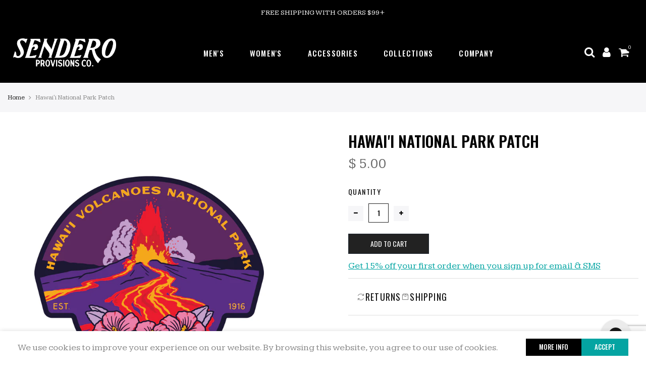

--- FILE ---
content_type: text/html; charset=utf-8
request_url: https://senderopc.com/products/hawaii-national-park-patch
body_size: 42145
content:
<!doctype html>
<html class="no-js" lang="en">
<head>
  <script type="text/javascript" src="https://www.bugherd.com/sidebarv2.js?apikey=raxityzy7p08tfiq4vsqoa" async="true"></script>
  <meta charset="utf-8">
  <meta name="viewport" content="width=device-width, initial-scale=1, shrink-to-fit=no, user-scalable=no">
  <meta name="theme-color" content="#000000">
  <meta name="format-detection" content="telephone=no">
  <link rel="canonical" href="https://senderopc.com/products/hawaii-national-park-patch">
  <link rel="prefetch" as="document" href="https://senderopc.com">
  <link rel="dns-prefetch" href="https://cdn.shopify.com" crossorigin>
  <link rel="preconnect" href="https://cdn.shopify.com" crossorigin>
  <link rel="preconnect" href="https://monorail-edge.shopifysvc.com">
  <link rel="stylesheet" href="https://cdnjs.cloudflare.com/ajax/libs/font-awesome/6.1.1/css/all.min.css" integrity="sha512-KfkfwYDsLkIlwQp6LFnl8zNdLGxu9YAA1QvwINks4PhcElQSvqcyVLLD9aMhXd13uQjoXtEKNosOWaZqXgel0g==" crossorigin="anonymous" referrerpolicy="no-referrer" />
  <link rel="preconnect" href="https://fonts.googleapis.com">
  <link rel="preconnect" href="https://fonts.gstatic.com" crossorigin>
  <link href="https://fonts.googleapis.com/css2?family=Courgette&display=swap" rel="stylesheet">

  <script>
  // Do not remove or modify this
  class XThemeBaseElement extends HTMLElement{constructor(){super(),this._connected=!1,this._ac=null}async connectedCallback(){if(this._connected=!0,await Promise.resolve(),!this._connected)return;this._ac&&!this._ac.signal.aborted&&this._ac.abort(),this._ac=new AbortController;let t=this.mount();t instanceof Promise&&(t=await t),!1!==t&&this._aftermount()}mount(){}unmount(){}_aftermount(){this.setAttribute("hydrated","true")}_afterunmount(){this.setAttribute("hydrated","false")}async disconnectedCallback(){this._connected=!1,await Promise.resolve(),this._connected||(this._ac&&!this._ac.signal.aborted&&this._ac.abort(),this._ac=null,this.unmount(),this._afterunmount())}}
  window.___fetch_native = window.fetch;
  </script>

  <script src="https://ajax.googleapis.com/ajax/libs/jquery/3.6.0/jquery.min.js"></script><link rel="dns-prefetch" href="https://fonts.googleapis.com" crossorigin>
    <link rel="preconnect" href="https://fonts.googleapis.com" crossorigin>
    <link rel="dns-prefetch" href="https://fonts.gstatic.com" crossorigin>
    <link rel="preconnect" href="https://fonts.gstatic.com" crossorigin><link rel="preload" as="style" href="//senderopc.com/cdn/shop/t/149/assets/pre_theme.min.css?v=164910857605880276741765208434">
  <link rel="preload" as="style" href="//senderopc.com/cdn/shop/t/149/assets/theme.css?enable_css_minification=1&v=143226234056957209621765208434"><title>Hawai&#39;i National Park Patch &ndash; Sendero Provisions Co.</title><meta name="description" content="Our Hawai&#39;i Volcanoes National Park patch... with funky aloha colors and a sweet volcano."><link rel="shortcut icon" type="image/png" href="//senderopc.com/cdn/shop/files/Agave_detail-01_1_32x.png?v=1681760708"><link rel="apple-touch-icon-precomposed" type="image/png" sizes="152x152" href="//senderopc.com/cdn/shop/files/Agave_detail-01_1_152x.png?v=1681760708"><!-- social-meta-tags.liquid --><meta name="keywords" content="Hawai&#39;i National Park Patch,Sendero Provisions Co.,senderopc.com"/><meta name="author" content="Sidekick Creative Agency"><meta property="og:site_name" content="Sendero Provisions Co.">
<meta property="og:url" content="https://senderopc.com/products/hawaii-national-park-patch">
<meta property="og:title" content="Hawai'i National Park Patch">
<meta property="og:type" content="og:product">
<meta property="og:description" content="Our Hawai&#39;i Volcanoes National Park patch... with funky aloha colors and a sweet volcano."><meta property="product:price:amount" content="5.00">
  <meta property="product:price:amount" content="USD"><meta property="og:image" content="http://senderopc.com/cdn/shop/products/SIZED-02_2bf03502-2f11-41a8-828f-af399b89e692_1200x1200.jpg?v=1753937178"><meta property="og:image:secure_url" content="https://senderopc.com/cdn/shop/products/SIZED-02_2bf03502-2f11-41a8-828f-af399b89e692_1200x1200.jpg?v=1753937178"><meta name="twitter:site" content="@#"><meta name="twitter:card" content="summary_large_image">
<meta name="twitter:title" content="Hawai'i National Park Patch">
<meta name="twitter:description" content="Our Hawai&#39;i Volcanoes National Park patch... with funky aloha colors and a sweet volcano.">
<link href="//senderopc.com/cdn/shop/t/149/assets/pre_theme.min.css?v=164910857605880276741765208434" rel="stylesheet" type="text/css" media="all" /><link rel="preload" as="script" href="//senderopc.com/cdn/shop/t/149/assets/lazysizes.min.js?v=36113997772709414851765208434">
<link rel="preload" as="script" href="//senderopc.com/cdn/shop/t/149/assets/nt_vendor.min.js?v=146947875619088735741765208434">
<script>document.documentElement.className = document.documentElement.className.replace('no-js', 'yes-js');const t_name = "product",designMode = false,t_cartCount = 0,t_shop_currency = "USD", t_moneyFormat = "$ {{amount}}", t_cart_url = "\/cart",t_cartadd_url = "\/cart\/add",t_cartchange_url = "\/cart\/change", pr_re_url = "\/recommendations\/products"; function onloadt4relcss(_this) {_this.onload=null;_this.rel='stylesheet'} (function () {window.onpageshow = function() {if (performance.navigation.type === 2) {document.dispatchEvent(new CustomEvent('cart:refresh'))} }; })();
var T4stt_str = { 
  "PleaseChoosePrOptions":"Please select some product options before adding this product to your cart.", 
  "will_not_ship":"Will not ship until \u003cspan class=\"jsnt\"\u003e{{date}}\u003c\/span\u003e",
  "will_stock_after":"Will be in stock after \u003cspan class=\"jsnt\"\u003e{{date}}\u003c\/span\u003e",
  "replace_item_atc":"Replace item",
  "replace_item_pre":"Replace item",
  "added_to_cart": "Product was successfully added to your cart.",
  "view_cart": "View cart",
  "continue_shopping": "Continue Shopping",
  "save_js":"-[sale]%",
  "save2_js":"SAVE [sale]%",
  "save3_js":"SAVE [sale]","bannerCountdown":"%D days %H:%M:%S",
  "prItemCountdown":"%D Days %H:%M:%S",
  "countdown_days":"days",
  "countdown_hours":"hr",
  "countdown_mins":"min",
  "countdown_sec":"sc",
  "multiple_rates": "We found [number_of_rates] shipping rates available for [address], starting at [rate].",
  "one_rate": "We found one shipping rate available for [address].",
  "no_rates": "Sorry, we do not ship to this destination.",
  "rate_value": "[rate_title] at [rate]",
  "agree_checkout": "You must agree with the terms and conditions of sales to check out.",
  "added_text_cp":"Compare products"
};
var enable_free_gift = false;
</script>
<link rel="preload" href="//senderopc.com/cdn/shop/t/149/assets/style.min.css?v=179507861834474804941768242903" as="style" onload="onloadt4relcss(this)"><link href="//senderopc.com/cdn/shop/t/149/assets/theme.css?enable_css_minification=1&amp;v=143226234056957209621765208434" rel="stylesheet" type="text/css" media="all" /><link rel="preload" href="https://fonts.googleapis.com/css?family=Oswald:300,300i,400,400i,500,500i,600,600i,700,700i,800,800i|Kameron:300,300i,400,400i,500,500i&display=swap" as="style" onload="onloadt4relcss(this)"><link rel="preload" as="style" href="//senderopc.com/cdn/shop/t/149/assets/custom.css?v=16405554931728212491765208434"><link href="//senderopc.com/cdn/shop/t/149/assets/custom.css?v=16405554931728212491765208434" rel="stylesheet" type="text/css" media="all" /><link rel="preload" as="style" href="//senderopc.com/cdn/shop/t/149/assets/sk-custom.css?v=130565228643903896701768242152"><link href="//senderopc.com/cdn/shop/t/149/assets/sk-custom.css?v=130565228643903896701768242152" rel="stylesheet" type="text/css" media="all" /><link rel="preload" href="//senderopc.com/cdn/shop/t/149/assets/line-awesome.min.css?v=36930450349382045261765208434" as="style" onload="onloadt4relcss(this)">
<script id="js_lzt4" src="//senderopc.com/cdn/shop/t/149/assets/lazysizes.min.js?v=36113997772709414851765208434" defer="defer"></script>
<script src="//senderopc.com/cdn/shop/t/149/assets/nt_vendor.min.js?v=146947875619088735741765208434" defer="defer" id="js_ntt4"
  data-theme='//senderopc.com/cdn/shop/t/149/assets/nt_theme.min.js?v=72711521243244709821768240694'
  data-stt='//senderopc.com/cdn/shop/t/149/assets/nt_settings.js?enable_js_minification=1&v=130345144905941481081765208434'
  data-cat='//senderopc.com/cdn/shop/t/149/assets/cat.min.js?v=8089524594192535731767917048' 
  data-sw='//senderopc.com/cdn/shop/t/149/assets/swatch.min.js?v=52326924234814936331768084544'
  data-prjs='//senderopc.com/cdn/shop/t/149/assets/produc.min.js?v=66856717831304081821765208434' 
  data-mail='//senderopc.com/cdn/shop/t/149/assets/platform_mail.min.js?v=120104920183136925081765208434'
  data-my='//senderopc.com/cdn/shop/t/149/assets/my.js?v=111603181540343972631765208434' data-cusp='//senderopc.com/cdn/shop/t/149/assets/my.js?v=111603181540343972631765208434' data-cur='//senderopc.com/cdn/shop/t/149/assets/my.js?v=111603181540343972631765208434' data-mdl='//senderopc.com/cdn/shop/t/149/assets/module.min.js?v=72712877271928395091765208434'
  data-map='//senderopc.com/cdn/shop/t/149/assets/maplace.min.js?v=123640464312137447171765208434'
  data-time='//senderopc.com/cdn/shop/t/149/assets/spacetime.min.js?25827'
  data-ins='//senderopc.com/cdn/shop/t/149/assets/nt_instagram.min.js?v=67982783334426809631765208434'
  data-user='//senderopc.com/cdn/shop/t/149/assets/interactable.min.js?v=144986550739491139891765208434'
  data-add='//s7.addthis.com/js/300/addthis_widget.js#pubid=ra-56efaa05a768bd19'
  data-klaviyo='//www.klaviyo.com/media/js/public/klaviyo_subscribe.js'
  data-font='iconKalles , fakalles , Pe-icon-7-stroke , Font Awesome 5 Free:n9'
  data-fm='Oswald'
  data-spcmn='//senderopc.com/cdn/shopifycloud/storefront/assets/themes_support/shopify_common-5f594365.js'
  data-cust='//senderopc.com/cdn/shop/t/149/assets/customerclnt.min.js?v=3252781937110261681765208434'
  data-cusjs='none'
  data-desadm='//senderopc.com/cdn/shop/t/149/assets/des_adm.min.js?v=172228870561827352271765208434'
  data-otherryv='//senderopc.com/cdn/shop/t/149/assets/reviewOther.js?enable_js_minification=1&v=72029929378534401331765208434'></script><script>window.performance && window.performance.mark && window.performance.mark('shopify.content_for_header.start');</script><meta name="google-site-verification" content="tZDoChC8dUjMAiYsgf9IZrYSa2wKhD9U2-1YIqVIhnQ">
<meta name="google-site-verification" content="zit_rcmxUFIMqwEejvbU9tgx9o10DQU5hTHP1or7W48">
<meta name="google-site-verification" content="tZDoChC8dUjMAiYsgf9IZrYSa2wKhD9U2-1YIqVIhnQ">
<meta name="facebook-domain-verification" content="j95hn4jw2pe4f7mxqfn7r0f4chofjx">
<meta id="shopify-digital-wallet" name="shopify-digital-wallet" content="/11998172/digital_wallets/dialog">
<meta name="shopify-checkout-api-token" content="017db376b5c7f52a4104776a61b325b9">
<meta id="in-context-paypal-metadata" data-shop-id="11998172" data-venmo-supported="false" data-environment="production" data-locale="en_US" data-paypal-v4="true" data-currency="USD">
<link rel="alternate" type="application/json+oembed" href="https://senderopc.com/products/hawaii-national-park-patch.oembed">
<script async="async" src="/checkouts/internal/preloads.js?locale=en-US"></script>
<link rel="preconnect" href="https://shop.app" crossorigin="anonymous">
<script async="async" src="https://shop.app/checkouts/internal/preloads.js?locale=en-US&shop_id=11998172" crossorigin="anonymous"></script>
<script id="apple-pay-shop-capabilities" type="application/json">{"shopId":11998172,"countryCode":"US","currencyCode":"USD","merchantCapabilities":["supports3DS"],"merchantId":"gid:\/\/shopify\/Shop\/11998172","merchantName":"Sendero Provisions Co.","requiredBillingContactFields":["postalAddress","email"],"requiredShippingContactFields":["postalAddress","email"],"shippingType":"shipping","supportedNetworks":["visa","masterCard","amex","discover","elo","jcb"],"total":{"type":"pending","label":"Sendero Provisions Co.","amount":"1.00"},"shopifyPaymentsEnabled":true,"supportsSubscriptions":true}</script>
<script id="shopify-features" type="application/json">{"accessToken":"017db376b5c7f52a4104776a61b325b9","betas":["rich-media-storefront-analytics"],"domain":"senderopc.com","predictiveSearch":true,"shopId":11998172,"locale":"en"}</script>
<script>var Shopify = Shopify || {};
Shopify.shop = "senderopc.myshopify.com";
Shopify.locale = "en";
Shopify.currency = {"active":"USD","rate":"1.0"};
Shopify.country = "US";
Shopify.theme = {"name":"SENDERO - December 12.3.2025","id":157296754907,"schema_name":"Sendero 2022","schema_version":"1.0","theme_store_id":null,"role":"main"};
Shopify.theme.handle = "null";
Shopify.theme.style = {"id":null,"handle":null};
Shopify.cdnHost = "senderopc.com/cdn";
Shopify.routes = Shopify.routes || {};
Shopify.routes.root = "/";</script>
<script type="module">!function(o){(o.Shopify=o.Shopify||{}).modules=!0}(window);</script>
<script>!function(o){function n(){var o=[];function n(){o.push(Array.prototype.slice.apply(arguments))}return n.q=o,n}var t=o.Shopify=o.Shopify||{};t.loadFeatures=n(),t.autoloadFeatures=n()}(window);</script>
<script>
  window.ShopifyPay = window.ShopifyPay || {};
  window.ShopifyPay.apiHost = "shop.app\/pay";
  window.ShopifyPay.redirectState = null;
</script>
<script id="shop-js-analytics" type="application/json">{"pageType":"product"}</script>
<script defer="defer" async type="module" src="//senderopc.com/cdn/shopifycloud/shop-js/modules/v2/client.init-shop-cart-sync_C5BV16lS.en.esm.js"></script>
<script defer="defer" async type="module" src="//senderopc.com/cdn/shopifycloud/shop-js/modules/v2/chunk.common_CygWptCX.esm.js"></script>
<script type="module">
  await import("//senderopc.com/cdn/shopifycloud/shop-js/modules/v2/client.init-shop-cart-sync_C5BV16lS.en.esm.js");
await import("//senderopc.com/cdn/shopifycloud/shop-js/modules/v2/chunk.common_CygWptCX.esm.js");

  window.Shopify.SignInWithShop?.initShopCartSync?.({"fedCMEnabled":true,"windoidEnabled":true});

</script>
<script>
  window.Shopify = window.Shopify || {};
  if (!window.Shopify.featureAssets) window.Shopify.featureAssets = {};
  window.Shopify.featureAssets['shop-js'] = {"shop-cart-sync":["modules/v2/client.shop-cart-sync_ZFArdW7E.en.esm.js","modules/v2/chunk.common_CygWptCX.esm.js"],"init-fed-cm":["modules/v2/client.init-fed-cm_CmiC4vf6.en.esm.js","modules/v2/chunk.common_CygWptCX.esm.js"],"shop-button":["modules/v2/client.shop-button_tlx5R9nI.en.esm.js","modules/v2/chunk.common_CygWptCX.esm.js"],"shop-cash-offers":["modules/v2/client.shop-cash-offers_DOA2yAJr.en.esm.js","modules/v2/chunk.common_CygWptCX.esm.js","modules/v2/chunk.modal_D71HUcav.esm.js"],"init-windoid":["modules/v2/client.init-windoid_sURxWdc1.en.esm.js","modules/v2/chunk.common_CygWptCX.esm.js"],"shop-toast-manager":["modules/v2/client.shop-toast-manager_ClPi3nE9.en.esm.js","modules/v2/chunk.common_CygWptCX.esm.js"],"init-shop-email-lookup-coordinator":["modules/v2/client.init-shop-email-lookup-coordinator_B8hsDcYM.en.esm.js","modules/v2/chunk.common_CygWptCX.esm.js"],"init-shop-cart-sync":["modules/v2/client.init-shop-cart-sync_C5BV16lS.en.esm.js","modules/v2/chunk.common_CygWptCX.esm.js"],"avatar":["modules/v2/client.avatar_BTnouDA3.en.esm.js"],"pay-button":["modules/v2/client.pay-button_FdsNuTd3.en.esm.js","modules/v2/chunk.common_CygWptCX.esm.js"],"init-customer-accounts":["modules/v2/client.init-customer-accounts_DxDtT_ad.en.esm.js","modules/v2/client.shop-login-button_C5VAVYt1.en.esm.js","modules/v2/chunk.common_CygWptCX.esm.js","modules/v2/chunk.modal_D71HUcav.esm.js"],"init-shop-for-new-customer-accounts":["modules/v2/client.init-shop-for-new-customer-accounts_ChsxoAhi.en.esm.js","modules/v2/client.shop-login-button_C5VAVYt1.en.esm.js","modules/v2/chunk.common_CygWptCX.esm.js","modules/v2/chunk.modal_D71HUcav.esm.js"],"shop-login-button":["modules/v2/client.shop-login-button_C5VAVYt1.en.esm.js","modules/v2/chunk.common_CygWptCX.esm.js","modules/v2/chunk.modal_D71HUcav.esm.js"],"init-customer-accounts-sign-up":["modules/v2/client.init-customer-accounts-sign-up_CPSyQ0Tj.en.esm.js","modules/v2/client.shop-login-button_C5VAVYt1.en.esm.js","modules/v2/chunk.common_CygWptCX.esm.js","modules/v2/chunk.modal_D71HUcav.esm.js"],"shop-follow-button":["modules/v2/client.shop-follow-button_Cva4Ekp9.en.esm.js","modules/v2/chunk.common_CygWptCX.esm.js","modules/v2/chunk.modal_D71HUcav.esm.js"],"checkout-modal":["modules/v2/client.checkout-modal_BPM8l0SH.en.esm.js","modules/v2/chunk.common_CygWptCX.esm.js","modules/v2/chunk.modal_D71HUcav.esm.js"],"lead-capture":["modules/v2/client.lead-capture_Bi8yE_yS.en.esm.js","modules/v2/chunk.common_CygWptCX.esm.js","modules/v2/chunk.modal_D71HUcav.esm.js"],"shop-login":["modules/v2/client.shop-login_D6lNrXab.en.esm.js","modules/v2/chunk.common_CygWptCX.esm.js","modules/v2/chunk.modal_D71HUcav.esm.js"],"payment-terms":["modules/v2/client.payment-terms_CZxnsJam.en.esm.js","modules/v2/chunk.common_CygWptCX.esm.js","modules/v2/chunk.modal_D71HUcav.esm.js"]};
</script>
<script>(function() {
  var isLoaded = false;
  function asyncLoad() {
    if (isLoaded) return;
    isLoaded = true;
    var urls = ["\/\/shopify.privy.com\/widget.js?shop=senderopc.myshopify.com","https:\/\/cdn.nfcube.com\/instafeed-84093ad6abdf458f1e6487dbce6b7d33.js?shop=senderopc.myshopify.com","https:\/\/id-shop.govx.com\/app\/senderopc.myshopify.com\/govx.js?shop=senderopc.myshopify.com","https:\/\/justone.ai\/embed\/script-tags\/99e17d0b7263490c818b5f8b3ef597c4\/shopifyEmbed.js?shop=senderopc.myshopify.com","https:\/\/cdn.hextom.com\/js\/eventpromotionbar.js?shop=senderopc.myshopify.com"];
    for (var i = 0; i < urls.length; i++) {
      var s = document.createElement('script');
      s.type = 'text/javascript';
      s.async = true;
      s.src = urls[i];
      var x = document.getElementsByTagName('script')[0];
      x.parentNode.insertBefore(s, x);
    }
  };
  if(window.attachEvent) {
    window.attachEvent('onload', asyncLoad);
  } else {
    window.addEventListener('load', asyncLoad, false);
  }
})();</script>
<script id="__st">var __st={"a":11998172,"offset":-21600,"reqid":"34a898f2-1d12-4a20-9fd7-8c35653690a7-1768735339","pageurl":"senderopc.com\/products\/hawaii-national-park-patch","u":"ce9275c4b924","p":"product","rtyp":"product","rid":6127757197489};</script>
<script>window.ShopifyPaypalV4VisibilityTracking = true;</script>
<script id="captcha-bootstrap">!function(){'use strict';const t='contact',e='account',n='new_comment',o=[[t,t],['blogs',n],['comments',n],[t,'customer']],c=[[e,'customer_login'],[e,'guest_login'],[e,'recover_customer_password'],[e,'create_customer']],r=t=>t.map((([t,e])=>`form[action*='/${t}']:not([data-nocaptcha='true']) input[name='form_type'][value='${e}']`)).join(','),a=t=>()=>t?[...document.querySelectorAll(t)].map((t=>t.form)):[];function s(){const t=[...o],e=r(t);return a(e)}const i='password',u='form_key',d=['recaptcha-v3-token','g-recaptcha-response','h-captcha-response',i],f=()=>{try{return window.sessionStorage}catch{return}},m='__shopify_v',_=t=>t.elements[u];function p(t,e,n=!1){try{const o=window.sessionStorage,c=JSON.parse(o.getItem(e)),{data:r}=function(t){const{data:e,action:n}=t;return t[m]||n?{data:e,action:n}:{data:t,action:n}}(c);for(const[e,n]of Object.entries(r))t.elements[e]&&(t.elements[e].value=n);n&&o.removeItem(e)}catch(o){console.error('form repopulation failed',{error:o})}}const l='form_type',E='cptcha';function T(t){t.dataset[E]=!0}const w=window,h=w.document,L='Shopify',v='ce_forms',y='captcha';let A=!1;((t,e)=>{const n=(g='f06e6c50-85a8-45c8-87d0-21a2b65856fe',I='https://cdn.shopify.com/shopifycloud/storefront-forms-hcaptcha/ce_storefront_forms_captcha_hcaptcha.v1.5.2.iife.js',D={infoText:'Protected by hCaptcha',privacyText:'Privacy',termsText:'Terms'},(t,e,n)=>{const o=w[L][v],c=o.bindForm;if(c)return c(t,g,e,D).then(n);var r;o.q.push([[t,g,e,D],n]),r=I,A||(h.body.append(Object.assign(h.createElement('script'),{id:'captcha-provider',async:!0,src:r})),A=!0)});var g,I,D;w[L]=w[L]||{},w[L][v]=w[L][v]||{},w[L][v].q=[],w[L][y]=w[L][y]||{},w[L][y].protect=function(t,e){n(t,void 0,e),T(t)},Object.freeze(w[L][y]),function(t,e,n,w,h,L){const[v,y,A,g]=function(t,e,n){const i=e?o:[],u=t?c:[],d=[...i,...u],f=r(d),m=r(i),_=r(d.filter((([t,e])=>n.includes(e))));return[a(f),a(m),a(_),s()]}(w,h,L),I=t=>{const e=t.target;return e instanceof HTMLFormElement?e:e&&e.form},D=t=>v().includes(t);t.addEventListener('submit',(t=>{const e=I(t);if(!e)return;const n=D(e)&&!e.dataset.hcaptchaBound&&!e.dataset.recaptchaBound,o=_(e),c=g().includes(e)&&(!o||!o.value);(n||c)&&t.preventDefault(),c&&!n&&(function(t){try{if(!f())return;!function(t){const e=f();if(!e)return;const n=_(t);if(!n)return;const o=n.value;o&&e.removeItem(o)}(t);const e=Array.from(Array(32),(()=>Math.random().toString(36)[2])).join('');!function(t,e){_(t)||t.append(Object.assign(document.createElement('input'),{type:'hidden',name:u})),t.elements[u].value=e}(t,e),function(t,e){const n=f();if(!n)return;const o=[...t.querySelectorAll(`input[type='${i}']`)].map((({name:t})=>t)),c=[...d,...o],r={};for(const[a,s]of new FormData(t).entries())c.includes(a)||(r[a]=s);n.setItem(e,JSON.stringify({[m]:1,action:t.action,data:r}))}(t,e)}catch(e){console.error('failed to persist form',e)}}(e),e.submit())}));const S=(t,e)=>{t&&!t.dataset[E]&&(n(t,e.some((e=>e===t))),T(t))};for(const o of['focusin','change'])t.addEventListener(o,(t=>{const e=I(t);D(e)&&S(e,y())}));const B=e.get('form_key'),M=e.get(l),P=B&&M;t.addEventListener('DOMContentLoaded',(()=>{const t=y();if(P)for(const e of t)e.elements[l].value===M&&p(e,B);[...new Set([...A(),...v().filter((t=>'true'===t.dataset.shopifyCaptcha))])].forEach((e=>S(e,t)))}))}(h,new URLSearchParams(w.location.search),n,t,e,['guest_login'])})(!0,!0)}();</script>
<script integrity="sha256-4kQ18oKyAcykRKYeNunJcIwy7WH5gtpwJnB7kiuLZ1E=" data-source-attribution="shopify.loadfeatures" defer="defer" src="//senderopc.com/cdn/shopifycloud/storefront/assets/storefront/load_feature-a0a9edcb.js" crossorigin="anonymous"></script>
<script crossorigin="anonymous" defer="defer" src="//senderopc.com/cdn/shopifycloud/storefront/assets/shopify_pay/storefront-65b4c6d7.js?v=20250812"></script>
<script data-source-attribution="shopify.dynamic_checkout.dynamic.init">var Shopify=Shopify||{};Shopify.PaymentButton=Shopify.PaymentButton||{isStorefrontPortableWallets:!0,init:function(){window.Shopify.PaymentButton.init=function(){};var t=document.createElement("script");t.src="https://senderopc.com/cdn/shopifycloud/portable-wallets/latest/portable-wallets.en.js",t.type="module",document.head.appendChild(t)}};
</script>
<script data-source-attribution="shopify.dynamic_checkout.buyer_consent">
  function portableWalletsHideBuyerConsent(e){var t=document.getElementById("shopify-buyer-consent"),n=document.getElementById("shopify-subscription-policy-button");t&&n&&(t.classList.add("hidden"),t.setAttribute("aria-hidden","true"),n.removeEventListener("click",e))}function portableWalletsShowBuyerConsent(e){var t=document.getElementById("shopify-buyer-consent"),n=document.getElementById("shopify-subscription-policy-button");t&&n&&(t.classList.remove("hidden"),t.removeAttribute("aria-hidden"),n.addEventListener("click",e))}window.Shopify?.PaymentButton&&(window.Shopify.PaymentButton.hideBuyerConsent=portableWalletsHideBuyerConsent,window.Shopify.PaymentButton.showBuyerConsent=portableWalletsShowBuyerConsent);
</script>
<script data-source-attribution="shopify.dynamic_checkout.cart.bootstrap">document.addEventListener("DOMContentLoaded",(function(){function t(){return document.querySelector("shopify-accelerated-checkout-cart, shopify-accelerated-checkout")}if(t())Shopify.PaymentButton.init();else{new MutationObserver((function(e,n){t()&&(Shopify.PaymentButton.init(),n.disconnect())})).observe(document.body,{childList:!0,subtree:!0})}}));
</script>
<script id='scb4127' type='text/javascript' async='' src='https://senderopc.com/cdn/shopifycloud/privacy-banner/storefront-banner.js'></script><link id="shopify-accelerated-checkout-styles" rel="stylesheet" media="screen" href="https://senderopc.com/cdn/shopifycloud/portable-wallets/latest/accelerated-checkout-backwards-compat.css" crossorigin="anonymous">
<style id="shopify-accelerated-checkout-cart">
        #shopify-buyer-consent {
  margin-top: 1em;
  display: inline-block;
  width: 100%;
}

#shopify-buyer-consent.hidden {
  display: none;
}

#shopify-subscription-policy-button {
  background: none;
  border: none;
  padding: 0;
  text-decoration: underline;
  font-size: inherit;
  cursor: pointer;
}

#shopify-subscription-policy-button::before {
  box-shadow: none;
}

      </style>

<script>window.performance && window.performance.mark && window.performance.mark('shopify.content_for_header.end');</script>
    <script src="https://ajax.googleapis.com/ajax/libs/jquery/3.2.1/jquery.min.js"></script>

<script>
    
    
    
    
    var gsf_conversion_data = {page_type : 'product', event : 'view_item', data : {product_data : [{variant_id : 37707444977841, product_id : 6127757197489, name : "Hawai&#39;i National Park Patch", price : "5.00", currency : "USD", sku : "SPCA320P39AXX", brand : "Sendero Provisions Co.", variant : "Default Title", category : "Patch", quantity : "155" }], total_price : "5.00", shop_currency : "USD"}};
    
</script>

    <!-- [LH] - Google Search Console verification - ADDED 2024.11.07 -->
  <meta name="google-site-verification" content="9dE3yS5SofUnE2i6sGWp7c5jlca5HlwafDWb7Q922_o" />

    <!-- [LH] - Clarity snippet - ADDED 2025.01.21 -->  
  <script type="text/javascript">
    (function(c,l,a,r,i,t,y){
        c[a]=c[a]||function(){(c[a].q=c[a].q||[]).push(arguments)};
        t=l.createElement(r);t.async=1;t.src="https://www.clarity.ms/tag/"+i;
        y=l.getElementsByTagName(r)[0];y.parentNode.insertBefore(t,y);
    })(window, document, "clarity", "script", "pqtm4yradt");
  </script>
  <script id="because_intelligence_sync" src="https://because-scripts.s3.us-east-2.amazonaws.com/prod/sync/app.js?shop=senderopc.myshopify.com"></script>
<!-- BEGIN app block: shopify://apps/triplewhale/blocks/triple_pixel_snippet/483d496b-3f1a-4609-aea7-8eee3b6b7a2a --><link rel='preconnect dns-prefetch' href='https://api.config-security.com/' crossorigin />
<link rel='preconnect dns-prefetch' href='https://conf.config-security.com/' crossorigin />
<script>
/* >> TriplePixel :: start*/
window.TriplePixelData={TripleName:"senderopc.myshopify.com",ver:"2.16",plat:"SHOPIFY",isHeadless:false,src:'SHOPIFY_EXT',product:{id:"6127757197489",name:`Hawai&#39;i National Park Patch`,price:"5.00",variant:"37707444977841"},search:"",collection:"",cart:"",template:"product",curr:"USD" || "USD"},function(W,H,A,L,E,_,B,N){function O(U,T,P,H,R){void 0===R&&(R=!1),H=new XMLHttpRequest,P?(H.open("POST",U,!0),H.setRequestHeader("Content-Type","text/plain")):H.open("GET",U,!0),H.send(JSON.stringify(P||{})),H.onreadystatechange=function(){4===H.readyState&&200===H.status?(R=H.responseText,U.includes("/first")?eval(R):P||(N[B]=R)):(299<H.status||H.status<200)&&T&&!R&&(R=!0,O(U,T-1,P))}}if(N=window,!N[H+"sn"]){N[H+"sn"]=1,L=function(){return Date.now().toString(36)+"_"+Math.random().toString(36)};try{A.setItem(H,1+(0|A.getItem(H)||0)),(E=JSON.parse(A.getItem(H+"U")||"[]")).push({u:location.href,r:document.referrer,t:Date.now(),id:L()}),A.setItem(H+"U",JSON.stringify(E))}catch(e){}var i,m,p;A.getItem('"!nC`')||(_=A,A=N,A[H]||(E=A[H]=function(t,e,i){return void 0===i&&(i=[]),"State"==t?E.s:(W=L(),(E._q=E._q||[]).push([W,t,e].concat(i)),W)},E.s="Installed",E._q=[],E.ch=W,B="configSecurityConfModel",N[B]=1,O("https://conf.config-security.com/model",5),i=L(),m=A[atob("c2NyZWVu")],_.setItem("di_pmt_wt",i),p={id:i,action:"profile",avatar:_.getItem("auth-security_rand_salt_"),time:m[atob("d2lkdGg=")]+":"+m[atob("aGVpZ2h0")],host:A.TriplePixelData.TripleName,plat:A.TriplePixelData.plat,url:window.location.href.slice(0,500),ref:document.referrer,ver:A.TriplePixelData.ver},O("https://api.config-security.com/event",5,p),O("https://api.config-security.com/first?host=".concat(p.host,"&plat=").concat(p.plat),5)))}}("","TriplePixel",localStorage);
/* << TriplePixel :: end*/
</script>



<!-- END app block --><!-- BEGIN app block: shopify://apps/gorgias-live-chat-helpdesk/blocks/gorgias/a66db725-7b96-4e3f-916e-6c8e6f87aaaa -->
<script defer data-gorgias-loader-chat src="https://config.gorgias.chat/bundle-loader/shopify/senderopc.myshopify.com"></script>


<script defer data-gorgias-loader-convert  src="https://cdn.9gtb.com/loader.js"></script>


<script defer data-gorgias-loader-mailto-replace  src="https://config.gorgias.help/api/contact-forms/replace-mailto-script.js?shopName=senderopc"></script>


<!-- END app block --><!-- BEGIN app block: shopify://apps/klaviyo-email-marketing-sms/blocks/klaviyo-onsite-embed/2632fe16-c075-4321-a88b-50b567f42507 -->












  <script async src="https://static.klaviyo.com/onsite/js/LiWb8f/klaviyo.js?company_id=LiWb8f"></script>
  <script>!function(){if(!window.klaviyo){window._klOnsite=window._klOnsite||[];try{window.klaviyo=new Proxy({},{get:function(n,i){return"push"===i?function(){var n;(n=window._klOnsite).push.apply(n,arguments)}:function(){for(var n=arguments.length,o=new Array(n),w=0;w<n;w++)o[w]=arguments[w];var t="function"==typeof o[o.length-1]?o.pop():void 0,e=new Promise((function(n){window._klOnsite.push([i].concat(o,[function(i){t&&t(i),n(i)}]))}));return e}}})}catch(n){window.klaviyo=window.klaviyo||[],window.klaviyo.push=function(){var n;(n=window._klOnsite).push.apply(n,arguments)}}}}();</script>

  
    <script id="viewed_product">
      if (item == null) {
        var _learnq = _learnq || [];

        var MetafieldReviews = null
        var MetafieldYotpoRating = null
        var MetafieldYotpoCount = null
        var MetafieldLooxRating = null
        var MetafieldLooxCount = null
        var okendoProduct = null
        var okendoProductReviewCount = null
        var okendoProductReviewAverageValue = null
        try {
          // The following fields are used for Customer Hub recently viewed in order to add reviews.
          // This information is not part of __kla_viewed. Instead, it is part of __kla_viewed_reviewed_items
          MetafieldReviews = {};
          MetafieldYotpoRating = null
          MetafieldYotpoCount = null
          MetafieldLooxRating = null
          MetafieldLooxCount = null

          okendoProduct = null
          // If the okendo metafield is not legacy, it will error, which then requires the new json formatted data
          if (okendoProduct && 'error' in okendoProduct) {
            okendoProduct = null
          }
          okendoProductReviewCount = okendoProduct ? okendoProduct.reviewCount : null
          okendoProductReviewAverageValue = okendoProduct ? okendoProduct.reviewAverageValue : null
        } catch (error) {
          console.error('Error in Klaviyo onsite reviews tracking:', error);
        }

        var item = {
          Name: "Hawai'i National Park Patch",
          ProductID: 6127757197489,
          Categories: ["Accessories","Flash Accessories","Flash Sale","Gifts Under $25","National Parks","Patches","Rivers \u0026 Ranges","Small Accessories"],
          ImageURL: "https://senderopc.com/cdn/shop/products/SIZED-02_2bf03502-2f11-41a8-828f-af399b89e692_grande.jpg?v=1753937178",
          URL: "https://senderopc.com/products/hawaii-national-park-patch",
          Brand: "Sendero Provisions Co.",
          Price: "$ 5.00",
          Value: "5.00",
          CompareAtPrice: "$ 0.00"
        };
        _learnq.push(['track', 'Viewed Product', item]);
        _learnq.push(['trackViewedItem', {
          Title: item.Name,
          ItemId: item.ProductID,
          Categories: item.Categories,
          ImageUrl: item.ImageURL,
          Url: item.URL,
          Metadata: {
            Brand: item.Brand,
            Price: item.Price,
            Value: item.Value,
            CompareAtPrice: item.CompareAtPrice
          },
          metafields:{
            reviews: MetafieldReviews,
            yotpo:{
              rating: MetafieldYotpoRating,
              count: MetafieldYotpoCount,
            },
            loox:{
              rating: MetafieldLooxRating,
              count: MetafieldLooxCount,
            },
            okendo: {
              rating: okendoProductReviewAverageValue,
              count: okendoProductReviewCount,
            }
          }
        }]);
      }
    </script>
  




  <script>
    window.klaviyoReviewsProductDesignMode = false
  </script>







<!-- END app block --><!-- BEGIN app block: shopify://apps/justuno-email-sms-pop-ups/blocks/star_rating/ea1f1a23-7069-4266-a6e1-df04f87c7e94 -->

<script>

  fetch('https://justone.ai/v1/public/subdomain/senderopc.myshopify.com').then((res) => res.json()).then((data) => {
    const newScript = document.createElement('script');
    let finalHostName = "justone.ai";
    if (data !== null && data !== undefined) {
      domainID = data.domainID;
      if (data.hostName) {
        finalHostName = data.hostName;
      }
    }



    newScript.innerHTML = `
        window.ju4_num = "${domainID}";
        window.ju4_asset_host = 'https://${finalHostName}/embed';
        window.ju4_pApi = 'https://${finalHostName}';
        window.ju4_api = 'https://api.justuno.com';

        
      (function (i, s, o, g, r, a, m) {
        i[r] =
          i[r] ||
          function () {
            (i[r].q = i[r].q || []).push(arguments);
          };
        (a = s.createElement(o)), (m = s.getElementsByTagName(o)[0]);
        a.async = 1;
        a.src = g;
        m.parentNode.insertBefore(a, m);
      })(
        window,
        document,
        "script",
        ju4_asset_host + "/ju_shopify_init.js?v=2",
        "ju4app"
      );
    `;
    document.head.appendChild(newScript);
  })
</script>


<!-- END app block --><!-- BEGIN app block: shopify://apps/eg-auto-add-to-cart/blocks/app-embed/0f7d4f74-1e89-4820-aec4-6564d7e535d2 -->










  
    <script
      async
      type="text/javascript"
      src="https://cdn.506.io/eg/script.js?shop=senderopc.myshopify.com&v=7"
    ></script>
  



  <meta id="easygift-shop" itemid="c2hvcF8kXzE3Njg3MzUzMzk=" content="{&quot;isInstalled&quot;:true,&quot;installedOn&quot;:&quot;2024-12-10T14:07:35.186Z&quot;,&quot;appVersion&quot;:&quot;3.0&quot;,&quot;subscriptionName&quot;:&quot;Unlimited&quot;,&quot;cartAnalytics&quot;:true,&quot;freeTrialEndsOn&quot;:null,&quot;settings&quot;:{&quot;reminderBannerStyle&quot;:{&quot;position&quot;:{&quot;horizontal&quot;:&quot;right&quot;,&quot;vertical&quot;:&quot;bottom&quot;},&quot;closingMode&quot;:&quot;doNotAutoClose&quot;,&quot;cssStyles&quot;:&quot;&quot;,&quot;displayAfter&quot;:5,&quot;headerText&quot;:&quot;&quot;,&quot;imageUrl&quot;:null,&quot;primaryColor&quot;:&quot;#000000&quot;,&quot;reshowBannerAfter&quot;:&quot;everyNewSession&quot;,&quot;selfcloseAfter&quot;:5,&quot;showImage&quot;:false,&quot;subHeaderText&quot;:&quot;&quot;},&quot;addedItemIdentifier&quot;:&quot;_Gifted&quot;,&quot;ignoreOtherAppLineItems&quot;:null,&quot;customVariantsInfoLifetimeMins&quot;:1440,&quot;redirectPath&quot;:null,&quot;ignoreNonStandardCartRequests&quot;:false,&quot;bannerStyle&quot;:{&quot;position&quot;:{&quot;horizontal&quot;:&quot;right&quot;,&quot;vertical&quot;:&quot;bottom&quot;},&quot;cssStyles&quot;:null,&quot;primaryColor&quot;:&quot;#000000&quot;},&quot;themePresetId&quot;:null,&quot;notificationStyle&quot;:{&quot;position&quot;:{&quot;horizontal&quot;:null,&quot;vertical&quot;:null},&quot;cssStyles&quot;:null,&quot;duration&quot;:null,&quot;hasCustomizations&quot;:false,&quot;primaryColor&quot;:null},&quot;fetchCartData&quot;:false,&quot;useLocalStorage&quot;:{&quot;enabled&quot;:false,&quot;expiryMinutes&quot;:null},&quot;popupStyle&quot;:{&quot;closeModalOutsideClick&quot;:true,&quot;priceShowZeroDecimals&quot;:true,&quot;addButtonText&quot;:null,&quot;cssStyles&quot;:null,&quot;dismissButtonText&quot;:null,&quot;hasCustomizations&quot;:false,&quot;imageUrl&quot;:null,&quot;outOfStockButtonText&quot;:null,&quot;primaryColor&quot;:null,&quot;secondaryColor&quot;:null,&quot;showProductLink&quot;:false,&quot;subscriptionLabel&quot;:&quot;Subscription Plan&quot;},&quot;refreshAfterBannerClick&quot;:false,&quot;disableReapplyRules&quot;:false,&quot;disableReloadOnFailedAddition&quot;:false,&quot;autoReloadCartPage&quot;:false,&quot;ajaxRedirectPath&quot;:null,&quot;allowSimultaneousRequests&quot;:false,&quot;applyRulesOnCheckout&quot;:false,&quot;enableCartCtrlOverrides&quot;:true,&quot;customRedirectFromCart&quot;:null,&quot;scriptSettings&quot;:{&quot;branding&quot;:{&quot;removalRequestSent&quot;:null,&quot;show&quot;:false},&quot;productPageRedirection&quot;:{&quot;enabled&quot;:false,&quot;products&quot;:[],&quot;redirectionURL&quot;:&quot;\/&quot;},&quot;debugging&quot;:{&quot;enabled&quot;:false,&quot;enabledOn&quot;:null,&quot;stringifyObj&quot;:false},&quot;decodePayload&quot;:false,&quot;hideAlertsOnFrontend&quot;:false,&quot;removeEGPropertyFromSplitActionLineItems&quot;:false,&quot;fetchProductInfoFromSavedDomain&quot;:false,&quot;enableBuyNowInterceptions&quot;:false,&quot;removeProductsAddedFromExpiredRules&quot;:false,&quot;useFinalPrice&quot;:false,&quot;hideGiftedPropertyText&quot;:false,&quot;fetchCartDataBeforeRequest&quot;:false,&quot;customCSS&quot;:null,&quot;delayUpdates&quot;:2000},&quot;accessToEnterprise&quot;:false},&quot;translations&quot;:null,&quot;defaultLocale&quot;:&quot;en&quot;,&quot;shopDomain&quot;:&quot;senderopc.com&quot;}">


<script defer>
  (async function() {
    try {

      const blockVersion = "v3"
      if (blockVersion != "v3") {
        return
      }

      let metaErrorFlag = false;
      if (metaErrorFlag) {
        return
      }

      // Parse metafields as JSON
      const metafields = {};

      // Process metafields in JavaScript
      let savedRulesArray = [];
      for (const [key, value] of Object.entries(metafields)) {
        if (value) {
          for (const prop in value) {
            // avoiding Object.Keys for performance gain -- no need to make an array of keys.
            savedRulesArray.push(value);
            break;
          }
        }
      }

      const metaTag = document.createElement('meta');
      metaTag.id = 'easygift-rules';
      metaTag.content = JSON.stringify(savedRulesArray);
      metaTag.setAttribute('itemid', 'cnVsZXNfJF8xNzY4NzM1MzM5');

      document.head.appendChild(metaTag);
      } catch (err) {
        
      }
  })();
</script>


  <script
    type="text/javascript"
    defer
  >

    (function () {
      try {
        window.EG_INFO = window.EG_INFO || {};
        var shopInfo = {"isInstalled":true,"installedOn":"2024-12-10T14:07:35.186Z","appVersion":"3.0","subscriptionName":"Unlimited","cartAnalytics":true,"freeTrialEndsOn":null,"settings":{"reminderBannerStyle":{"position":{"horizontal":"right","vertical":"bottom"},"closingMode":"doNotAutoClose","cssStyles":"","displayAfter":5,"headerText":"","imageUrl":null,"primaryColor":"#000000","reshowBannerAfter":"everyNewSession","selfcloseAfter":5,"showImage":false,"subHeaderText":""},"addedItemIdentifier":"_Gifted","ignoreOtherAppLineItems":null,"customVariantsInfoLifetimeMins":1440,"redirectPath":null,"ignoreNonStandardCartRequests":false,"bannerStyle":{"position":{"horizontal":"right","vertical":"bottom"},"cssStyles":null,"primaryColor":"#000000"},"themePresetId":null,"notificationStyle":{"position":{"horizontal":null,"vertical":null},"cssStyles":null,"duration":null,"hasCustomizations":false,"primaryColor":null},"fetchCartData":false,"useLocalStorage":{"enabled":false,"expiryMinutes":null},"popupStyle":{"closeModalOutsideClick":true,"priceShowZeroDecimals":true,"addButtonText":null,"cssStyles":null,"dismissButtonText":null,"hasCustomizations":false,"imageUrl":null,"outOfStockButtonText":null,"primaryColor":null,"secondaryColor":null,"showProductLink":false,"subscriptionLabel":"Subscription Plan"},"refreshAfterBannerClick":false,"disableReapplyRules":false,"disableReloadOnFailedAddition":false,"autoReloadCartPage":false,"ajaxRedirectPath":null,"allowSimultaneousRequests":false,"applyRulesOnCheckout":false,"enableCartCtrlOverrides":true,"customRedirectFromCart":null,"scriptSettings":{"branding":{"removalRequestSent":null,"show":false},"productPageRedirection":{"enabled":false,"products":[],"redirectionURL":"\/"},"debugging":{"enabled":false,"enabledOn":null,"stringifyObj":false},"decodePayload":false,"hideAlertsOnFrontend":false,"removeEGPropertyFromSplitActionLineItems":false,"fetchProductInfoFromSavedDomain":false,"enableBuyNowInterceptions":false,"removeProductsAddedFromExpiredRules":false,"useFinalPrice":false,"hideGiftedPropertyText":false,"fetchCartDataBeforeRequest":false,"customCSS":null,"delayUpdates":2000},"accessToEnterprise":false},"translations":null,"defaultLocale":"en","shopDomain":"senderopc.com"};
        var productRedirectionEnabled = shopInfo.settings.scriptSettings.productPageRedirection.enabled;
        if (["Unlimited", "Enterprise"].includes(shopInfo.subscriptionName) && productRedirectionEnabled) {
          var products = shopInfo.settings.scriptSettings.productPageRedirection.products;
          if (products.length > 0) {
            var productIds = products.map(function(prod) {
              var productGid = prod.id;
              var productIdNumber = parseInt(productGid.split('/').pop());
              return productIdNumber;
            });
            var productInfo = {"id":6127757197489,"title":"Hawai'i National Park Patch","handle":"hawaii-national-park-patch","description":"\u003cp\u003eOur Hawai'i Volcanoes National Park patch... with funky aloha colors and a sweet volcano.\u003c\/p\u003e","published_at":"2021-04-29T12:49:26-05:00","created_at":"2020-12-09T13:39:37-06:00","vendor":"Sendero Provisions Co.","type":"Patch","tags":["Accessories","Flash25","National Parks","Patch","spo-default","spo-enabled"],"price":500,"price_min":500,"price_max":500,"available":true,"price_varies":false,"compare_at_price":null,"compare_at_price_min":0,"compare_at_price_max":0,"compare_at_price_varies":false,"variants":[{"id":37707444977841,"title":"Default Title","option1":"Default Title","option2":null,"option3":null,"sku":"SPCA320P39AXX","requires_shipping":true,"taxable":true,"featured_image":null,"available":true,"name":"Hawai'i National Park Patch","public_title":null,"options":["Default Title"],"price":500,"weight":3,"compare_at_price":null,"inventory_quantity":30,"inventory_management":"shopify","inventory_policy":"deny","barcode":null,"requires_selling_plan":false,"selling_plan_allocations":[],"quantity_rule":{"min":1,"max":null,"increment":1}}],"images":["\/\/senderopc.com\/cdn\/shop\/products\/SIZED-02_2bf03502-2f11-41a8-828f-af399b89e692.jpg?v=1753937178"],"featured_image":"\/\/senderopc.com\/cdn\/shop\/products\/SIZED-02_2bf03502-2f11-41a8-828f-af399b89e692.jpg?v=1753937178","options":["Title"],"media":[{"alt":null,"id":20917954379953,"position":1,"preview_image":{"aspect_ratio":1.0,"height":1024,"width":1024,"src":"\/\/senderopc.com\/cdn\/shop\/products\/SIZED-02_2bf03502-2f11-41a8-828f-af399b89e692.jpg?v=1753937178"},"aspect_ratio":1.0,"height":1024,"media_type":"image","src":"\/\/senderopc.com\/cdn\/shop\/products\/SIZED-02_2bf03502-2f11-41a8-828f-af399b89e692.jpg?v=1753937178","width":1024}],"requires_selling_plan":false,"selling_plan_groups":[],"content":"\u003cp\u003eOur Hawai'i Volcanoes National Park patch... with funky aloha colors and a sweet volcano.\u003c\/p\u003e"};
            var isProductInList = productIds.includes(productInfo.id);
            if (isProductInList) {
              var redirectionURL = shopInfo.settings.scriptSettings.productPageRedirection.redirectionURL;
              if (redirectionURL) {
                window.location = redirectionURL;
              }
            }
          }
        }

        

          var rawPriceString = "5.00";
    
          rawPriceString = rawPriceString.trim();
    
          var normalisedPrice;

          function processNumberString(str) {
            // Helper to find the rightmost index of '.', ',' or "'"
            const lastDot = str.lastIndexOf('.');
            const lastComma = str.lastIndexOf(',');
            const lastApostrophe = str.lastIndexOf("'");
            const lastIndex = Math.max(lastDot, lastComma, lastApostrophe);

            // If no punctuation, remove any stray spaces and return
            if (lastIndex === -1) {
              return str.replace(/[.,'\s]/g, '');
            }

            // Extract parts
            const before = str.slice(0, lastIndex).replace(/[.,'\s]/g, '');
            const after = str.slice(lastIndex + 1).replace(/[.,'\s]/g, '');

            // If the after part is 1 or 2 digits, treat as decimal
            if (after.length > 0 && after.length <= 2) {
              return `${before}.${after}`;
            }

            // Otherwise treat as integer with thousands separator removed
            return before + after;
          }

          normalisedPrice = processNumberString(rawPriceString)

          window.EG_INFO["37707444977841"] = {
            "price": `${normalisedPrice}`,
            "presentmentPrices": {
              "edges": [
                {
                  "node": {
                    "price": {
                      "amount": `${normalisedPrice}`,
                      "currencyCode": "USD"
                    }
                  }
                }
              ]
            },
            "sellingPlanGroups": {
              "edges": [
                
              ]
            },
            "product": {
              "id": "gid://shopify/Product/6127757197489",
              "tags": ["Accessories","Flash25","National Parks","Patch","spo-default","spo-enabled"],
              "collections": {
                "pageInfo": {
                  "hasNextPage": false
                },
                "edges": [
                  
                    {
                      "node": {
                        "id": "gid://shopify/Collection/336769351"
                      }
                    },
                  
                    {
                      "node": {
                        "id": "gid://shopify/Collection/511499501787"
                      }
                    },
                  
                    {
                      "node": {
                        "id": "gid://shopify/Collection/511500157147"
                      }
                    },
                  
                    {
                      "node": {
                        "id": "gid://shopify/Collection/524563284187"
                      }
                    },
                  
                    {
                      "node": {
                        "id": "gid://shopify/Collection/331744391"
                      }
                    },
                  
                    {
                      "node": {
                        "id": "gid://shopify/Collection/2747301898"
                      }
                    },
                  
                    {
                      "node": {
                        "id": "gid://shopify/Collection/416801738"
                      }
                    },
                  
                    {
                      "node": {
                        "id": "gid://shopify/Collection/501328019675"
                      }
                    }
                  
                ]
              }
            },
            "id": "37707444977841",
            "timestamp": 1768735339
          };
        
      } catch(err) {
      return
    }})()
  </script>



<!-- END app block --><script src="https://cdn.shopify.com/extensions/019a913b-00c5-784b-b51b-f326e4d04b70/preorder-cli3-21/assets/notify.js" type="text/javascript" defer="defer"></script>
<link href="https://cdn.shopify.com/extensions/019a913b-00c5-784b-b51b-f326e4d04b70/preorder-cli3-21/assets/notify.css" rel="stylesheet" type="text/css" media="all">
<script src="https://cdn.shopify.com/extensions/019a913b-00c5-784b-b51b-f326e4d04b70/preorder-cli3-21/assets/common.js" type="text/javascript" defer="defer"></script>
<link href="https://cdn.shopify.com/extensions/019a913b-00c5-784b-b51b-f326e4d04b70/preorder-cli3-21/assets/common.css" rel="stylesheet" type="text/css" media="all">
<link href="https://monorail-edge.shopifysvc.com" rel="dns-prefetch">
<script>(function(){if ("sendBeacon" in navigator && "performance" in window) {try {var session_token_from_headers = performance.getEntriesByType('navigation')[0].serverTiming.find(x => x.name == '_s').description;} catch {var session_token_from_headers = undefined;}var session_cookie_matches = document.cookie.match(/_shopify_s=([^;]*)/);var session_token_from_cookie = session_cookie_matches && session_cookie_matches.length === 2 ? session_cookie_matches[1] : "";var session_token = session_token_from_headers || session_token_from_cookie || "";function handle_abandonment_event(e) {var entries = performance.getEntries().filter(function(entry) {return /monorail-edge.shopifysvc.com/.test(entry.name);});if (!window.abandonment_tracked && entries.length === 0) {window.abandonment_tracked = true;var currentMs = Date.now();var navigation_start = performance.timing.navigationStart;var payload = {shop_id: 11998172,url: window.location.href,navigation_start,duration: currentMs - navigation_start,session_token,page_type: "product"};window.navigator.sendBeacon("https://monorail-edge.shopifysvc.com/v1/produce", JSON.stringify({schema_id: "online_store_buyer_site_abandonment/1.1",payload: payload,metadata: {event_created_at_ms: currentMs,event_sent_at_ms: currentMs}}));}}window.addEventListener('pagehide', handle_abandonment_event);}}());</script>
<script id="web-pixels-manager-setup">(function e(e,d,r,n,o){if(void 0===o&&(o={}),!Boolean(null===(a=null===(i=window.Shopify)||void 0===i?void 0:i.analytics)||void 0===a?void 0:a.replayQueue)){var i,a;window.Shopify=window.Shopify||{};var t=window.Shopify;t.analytics=t.analytics||{};var s=t.analytics;s.replayQueue=[],s.publish=function(e,d,r){return s.replayQueue.push([e,d,r]),!0};try{self.performance.mark("wpm:start")}catch(e){}var l=function(){var e={modern:/Edge?\/(1{2}[4-9]|1[2-9]\d|[2-9]\d{2}|\d{4,})\.\d+(\.\d+|)|Firefox\/(1{2}[4-9]|1[2-9]\d|[2-9]\d{2}|\d{4,})\.\d+(\.\d+|)|Chrom(ium|e)\/(9{2}|\d{3,})\.\d+(\.\d+|)|(Maci|X1{2}).+ Version\/(15\.\d+|(1[6-9]|[2-9]\d|\d{3,})\.\d+)([,.]\d+|)( \(\w+\)|)( Mobile\/\w+|) Safari\/|Chrome.+OPR\/(9{2}|\d{3,})\.\d+\.\d+|(CPU[ +]OS|iPhone[ +]OS|CPU[ +]iPhone|CPU IPhone OS|CPU iPad OS)[ +]+(15[._]\d+|(1[6-9]|[2-9]\d|\d{3,})[._]\d+)([._]\d+|)|Android:?[ /-](13[3-9]|1[4-9]\d|[2-9]\d{2}|\d{4,})(\.\d+|)(\.\d+|)|Android.+Firefox\/(13[5-9]|1[4-9]\d|[2-9]\d{2}|\d{4,})\.\d+(\.\d+|)|Android.+Chrom(ium|e)\/(13[3-9]|1[4-9]\d|[2-9]\d{2}|\d{4,})\.\d+(\.\d+|)|SamsungBrowser\/([2-9]\d|\d{3,})\.\d+/,legacy:/Edge?\/(1[6-9]|[2-9]\d|\d{3,})\.\d+(\.\d+|)|Firefox\/(5[4-9]|[6-9]\d|\d{3,})\.\d+(\.\d+|)|Chrom(ium|e)\/(5[1-9]|[6-9]\d|\d{3,})\.\d+(\.\d+|)([\d.]+$|.*Safari\/(?![\d.]+ Edge\/[\d.]+$))|(Maci|X1{2}).+ Version\/(10\.\d+|(1[1-9]|[2-9]\d|\d{3,})\.\d+)([,.]\d+|)( \(\w+\)|)( Mobile\/\w+|) Safari\/|Chrome.+OPR\/(3[89]|[4-9]\d|\d{3,})\.\d+\.\d+|(CPU[ +]OS|iPhone[ +]OS|CPU[ +]iPhone|CPU IPhone OS|CPU iPad OS)[ +]+(10[._]\d+|(1[1-9]|[2-9]\d|\d{3,})[._]\d+)([._]\d+|)|Android:?[ /-](13[3-9]|1[4-9]\d|[2-9]\d{2}|\d{4,})(\.\d+|)(\.\d+|)|Mobile Safari.+OPR\/([89]\d|\d{3,})\.\d+\.\d+|Android.+Firefox\/(13[5-9]|1[4-9]\d|[2-9]\d{2}|\d{4,})\.\d+(\.\d+|)|Android.+Chrom(ium|e)\/(13[3-9]|1[4-9]\d|[2-9]\d{2}|\d{4,})\.\d+(\.\d+|)|Android.+(UC? ?Browser|UCWEB|U3)[ /]?(15\.([5-9]|\d{2,})|(1[6-9]|[2-9]\d|\d{3,})\.\d+)\.\d+|SamsungBrowser\/(5\.\d+|([6-9]|\d{2,})\.\d+)|Android.+MQ{2}Browser\/(14(\.(9|\d{2,})|)|(1[5-9]|[2-9]\d|\d{3,})(\.\d+|))(\.\d+|)|K[Aa][Ii]OS\/(3\.\d+|([4-9]|\d{2,})\.\d+)(\.\d+|)/},d=e.modern,r=e.legacy,n=navigator.userAgent;return n.match(d)?"modern":n.match(r)?"legacy":"unknown"}(),u="modern"===l?"modern":"legacy",c=(null!=n?n:{modern:"",legacy:""})[u],f=function(e){return[e.baseUrl,"/wpm","/b",e.hashVersion,"modern"===e.buildTarget?"m":"l",".js"].join("")}({baseUrl:d,hashVersion:r,buildTarget:u}),m=function(e){var d=e.version,r=e.bundleTarget,n=e.surface,o=e.pageUrl,i=e.monorailEndpoint;return{emit:function(e){var a=e.status,t=e.errorMsg,s=(new Date).getTime(),l=JSON.stringify({metadata:{event_sent_at_ms:s},events:[{schema_id:"web_pixels_manager_load/3.1",payload:{version:d,bundle_target:r,page_url:o,status:a,surface:n,error_msg:t},metadata:{event_created_at_ms:s}}]});if(!i)return console&&console.warn&&console.warn("[Web Pixels Manager] No Monorail endpoint provided, skipping logging."),!1;try{return self.navigator.sendBeacon.bind(self.navigator)(i,l)}catch(e){}var u=new XMLHttpRequest;try{return u.open("POST",i,!0),u.setRequestHeader("Content-Type","text/plain"),u.send(l),!0}catch(e){return console&&console.warn&&console.warn("[Web Pixels Manager] Got an unhandled error while logging to Monorail."),!1}}}}({version:r,bundleTarget:l,surface:e.surface,pageUrl:self.location.href,monorailEndpoint:e.monorailEndpoint});try{o.browserTarget=l,function(e){var d=e.src,r=e.async,n=void 0===r||r,o=e.onload,i=e.onerror,a=e.sri,t=e.scriptDataAttributes,s=void 0===t?{}:t,l=document.createElement("script"),u=document.querySelector("head"),c=document.querySelector("body");if(l.async=n,l.src=d,a&&(l.integrity=a,l.crossOrigin="anonymous"),s)for(var f in s)if(Object.prototype.hasOwnProperty.call(s,f))try{l.dataset[f]=s[f]}catch(e){}if(o&&l.addEventListener("load",o),i&&l.addEventListener("error",i),u)u.appendChild(l);else{if(!c)throw new Error("Did not find a head or body element to append the script");c.appendChild(l)}}({src:f,async:!0,onload:function(){if(!function(){var e,d;return Boolean(null===(d=null===(e=window.Shopify)||void 0===e?void 0:e.analytics)||void 0===d?void 0:d.initialized)}()){var d=window.webPixelsManager.init(e)||void 0;if(d){var r=window.Shopify.analytics;r.replayQueue.forEach((function(e){var r=e[0],n=e[1],o=e[2];d.publishCustomEvent(r,n,o)})),r.replayQueue=[],r.publish=d.publishCustomEvent,r.visitor=d.visitor,r.initialized=!0}}},onerror:function(){return m.emit({status:"failed",errorMsg:"".concat(f," has failed to load")})},sri:function(e){var d=/^sha384-[A-Za-z0-9+/=]+$/;return"string"==typeof e&&d.test(e)}(c)?c:"",scriptDataAttributes:o}),m.emit({status:"loading"})}catch(e){m.emit({status:"failed",errorMsg:(null==e?void 0:e.message)||"Unknown error"})}}})({shopId: 11998172,storefrontBaseUrl: "https://senderopc.com",extensionsBaseUrl: "https://extensions.shopifycdn.com/cdn/shopifycloud/web-pixels-manager",monorailEndpoint: "https://monorail-edge.shopifysvc.com/unstable/produce_batch",surface: "storefront-renderer",enabledBetaFlags: ["2dca8a86"],webPixelsConfigList: [{"id":"1913422043","configuration":"{\"shopId\":\"senderopc.myshopify.com\"}","eventPayloadVersion":"v1","runtimeContext":"STRICT","scriptVersion":"31536d5a2ef62c1887054e49fd58dba0","type":"APP","apiClientId":4845829,"privacyPurposes":["ANALYTICS"],"dataSharingAdjustments":{"protectedCustomerApprovalScopes":["read_customer_email","read_customer_personal_data","read_customer_phone"]}},{"id":"1506771163","configuration":"{\"accountID\":\"LiWb8f\",\"webPixelConfig\":\"eyJlbmFibGVBZGRlZFRvQ2FydEV2ZW50cyI6IHRydWV9\"}","eventPayloadVersion":"v1","runtimeContext":"STRICT","scriptVersion":"524f6c1ee37bacdca7657a665bdca589","type":"APP","apiClientId":123074,"privacyPurposes":["ANALYTICS","MARKETING"],"dataSharingAdjustments":{"protectedCustomerApprovalScopes":["read_customer_address","read_customer_email","read_customer_name","read_customer_personal_data","read_customer_phone"]}},{"id":"1371537627","configuration":"{\"account_ID\":\"417254\",\"google_analytics_tracking_tag\":\"1\",\"measurement_id\":\"2\",\"api_secret\":\"3\",\"shop_settings\":\"{\\\"custom_pixel_script\\\":\\\"https:\\\\\\\/\\\\\\\/storage.googleapis.com\\\\\\\/gsf-scripts\\\\\\\/custom-pixels\\\\\\\/senderopc.js\\\"}\"}","eventPayloadVersion":"v1","runtimeContext":"LAX","scriptVersion":"c6b888297782ed4a1cba19cda43d6625","type":"APP","apiClientId":1558137,"privacyPurposes":[],"dataSharingAdjustments":{"protectedCustomerApprovalScopes":["read_customer_address","read_customer_email","read_customer_name","read_customer_personal_data","read_customer_phone"]}},{"id":"838402267","configuration":"{\"merchantId\":\"1029405\", \"url\":\"https:\/\/classic.avantlink.com\", \"shopName\": \"senderopc\"}","eventPayloadVersion":"v1","runtimeContext":"STRICT","scriptVersion":"f125f620dfaaabbd1cefde6901cad1c4","type":"APP","apiClientId":125215244289,"privacyPurposes":["ANALYTICS","SALE_OF_DATA"],"dataSharingAdjustments":{"protectedCustomerApprovalScopes":["read_customer_personal_data"]}},{"id":"607944923","configuration":"{\"accountID\":\"99e17d0b7263490c818b5f8b3ef597c4\"}","eventPayloadVersion":"v1","runtimeContext":"STRICT","scriptVersion":"15ce6a0454461d5bcddf88aadcfc4085","type":"APP","apiClientId":158237,"privacyPurposes":[],"dataSharingAdjustments":{"protectedCustomerApprovalScopes":["read_customer_address","read_customer_email","read_customer_name","read_customer_personal_data"]}},{"id":"603652315","configuration":"{\"shopId\":\"senderopc.myshopify.com\"}","eventPayloadVersion":"v1","runtimeContext":"STRICT","scriptVersion":"674c31de9c131805829c42a983792da6","type":"APP","apiClientId":2753413,"privacyPurposes":["ANALYTICS","MARKETING","SALE_OF_DATA"],"dataSharingAdjustments":{"protectedCustomerApprovalScopes":["read_customer_address","read_customer_email","read_customer_name","read_customer_personal_data","read_customer_phone"]}},{"id":"465797339","configuration":"{\"config\":\"{\\\"pixel_id\\\":\\\"G-461DM0PX55\\\",\\\"target_country\\\":\\\"US\\\",\\\"gtag_events\\\":[{\\\"type\\\":\\\"search\\\",\\\"action_label\\\":[\\\"G-461DM0PX55\\\",\\\"AW-959214314\\\/2AFjCMO-1I8BEOrlsckD\\\"]},{\\\"type\\\":\\\"begin_checkout\\\",\\\"action_label\\\":[\\\"G-461DM0PX55\\\",\\\"AW-959214314\\\/gC75CMC-1I8BEOrlsckD\\\"]},{\\\"type\\\":\\\"view_item\\\",\\\"action_label\\\":[\\\"G-461DM0PX55\\\",\\\"AW-959214314\\\/IYoZCLq-1I8BEOrlsckD\\\",\\\"MC-LX772K107M\\\"]},{\\\"type\\\":\\\"purchase\\\",\\\"action_label\\\":[\\\"G-461DM0PX55\\\",\\\"AW-959214314\\\/NdI3CLe-1I8BEOrlsckD\\\",\\\"MC-LX772K107M\\\"]},{\\\"type\\\":\\\"page_view\\\",\\\"action_label\\\":[\\\"G-461DM0PX55\\\",\\\"AW-959214314\\\/2NANCLS-1I8BEOrlsckD\\\",\\\"MC-LX772K107M\\\"]},{\\\"type\\\":\\\"add_payment_info\\\",\\\"action_label\\\":[\\\"G-461DM0PX55\\\",\\\"AW-959214314\\\/sbHPCMa-1I8BEOrlsckD\\\"]},{\\\"type\\\":\\\"add_to_cart\\\",\\\"action_label\\\":[\\\"G-461DM0PX55\\\",\\\"AW-959214314\\\/k4-KCL2-1I8BEOrlsckD\\\"]}],\\\"enable_monitoring_mode\\\":false}\"}","eventPayloadVersion":"v1","runtimeContext":"OPEN","scriptVersion":"b2a88bafab3e21179ed38636efcd8a93","type":"APP","apiClientId":1780363,"privacyPurposes":[],"dataSharingAdjustments":{"protectedCustomerApprovalScopes":["read_customer_address","read_customer_email","read_customer_name","read_customer_personal_data","read_customer_phone"]}},{"id":"412090587","configuration":"{\"pixelCode\":\"CMKPN8RC77UCRGJFE0LG\"}","eventPayloadVersion":"v1","runtimeContext":"STRICT","scriptVersion":"22e92c2ad45662f435e4801458fb78cc","type":"APP","apiClientId":4383523,"privacyPurposes":["ANALYTICS","MARKETING","SALE_OF_DATA"],"dataSharingAdjustments":{"protectedCustomerApprovalScopes":["read_customer_address","read_customer_email","read_customer_name","read_customer_personal_data","read_customer_phone"]}},{"id":"200802523","configuration":"{\"pixel_id\":\"618219565023395\",\"pixel_type\":\"facebook_pixel\",\"metaapp_system_user_token\":\"-\"}","eventPayloadVersion":"v1","runtimeContext":"OPEN","scriptVersion":"ca16bc87fe92b6042fbaa3acc2fbdaa6","type":"APP","apiClientId":2329312,"privacyPurposes":["ANALYTICS","MARKETING","SALE_OF_DATA"],"dataSharingAdjustments":{"protectedCustomerApprovalScopes":["read_customer_address","read_customer_email","read_customer_name","read_customer_personal_data","read_customer_phone"]}},{"id":"60489947","configuration":"{\"tagID\":\"2613704787551\"}","eventPayloadVersion":"v1","runtimeContext":"STRICT","scriptVersion":"18031546ee651571ed29edbe71a3550b","type":"APP","apiClientId":3009811,"privacyPurposes":["ANALYTICS","MARKETING","SALE_OF_DATA"],"dataSharingAdjustments":{"protectedCustomerApprovalScopes":["read_customer_address","read_customer_email","read_customer_name","read_customer_personal_data","read_customer_phone"]}},{"id":"106299611","eventPayloadVersion":"1","runtimeContext":"LAX","scriptVersion":"2","type":"CUSTOM","privacyPurposes":[],"name":"Google Analytics"},{"id":"111083739","eventPayloadVersion":"1","runtimeContext":"LAX","scriptVersion":"1","type":"CUSTOM","privacyPurposes":["ANALYTICS","MARKETING","SALE_OF_DATA"],"name":"Google Tag Manager - LoKnow"},{"id":"shopify-app-pixel","configuration":"{}","eventPayloadVersion":"v1","runtimeContext":"STRICT","scriptVersion":"0450","apiClientId":"shopify-pixel","type":"APP","privacyPurposes":["ANALYTICS","MARKETING"]},{"id":"shopify-custom-pixel","eventPayloadVersion":"v1","runtimeContext":"LAX","scriptVersion":"0450","apiClientId":"shopify-pixel","type":"CUSTOM","privacyPurposes":["ANALYTICS","MARKETING"]}],isMerchantRequest: false,initData: {"shop":{"name":"Sendero Provisions Co.","paymentSettings":{"currencyCode":"USD"},"myshopifyDomain":"senderopc.myshopify.com","countryCode":"US","storefrontUrl":"https:\/\/senderopc.com"},"customer":null,"cart":null,"checkout":null,"productVariants":[{"price":{"amount":5.0,"currencyCode":"USD"},"product":{"title":"Hawai'i National Park Patch","vendor":"Sendero Provisions Co.","id":"6127757197489","untranslatedTitle":"Hawai'i National Park Patch","url":"\/products\/hawaii-national-park-patch","type":"Patch"},"id":"37707444977841","image":{"src":"\/\/senderopc.com\/cdn\/shop\/products\/SIZED-02_2bf03502-2f11-41a8-828f-af399b89e692.jpg?v=1753937178"},"sku":"SPCA320P39AXX","title":"Default Title","untranslatedTitle":"Default Title"}],"purchasingCompany":null},},"https://senderopc.com/cdn","fcfee988w5aeb613cpc8e4bc33m6693e112",{"modern":"","legacy":""},{"shopId":"11998172","storefrontBaseUrl":"https:\/\/senderopc.com","extensionBaseUrl":"https:\/\/extensions.shopifycdn.com\/cdn\/shopifycloud\/web-pixels-manager","surface":"storefront-renderer","enabledBetaFlags":"[\"2dca8a86\"]","isMerchantRequest":"false","hashVersion":"fcfee988w5aeb613cpc8e4bc33m6693e112","publish":"custom","events":"[[\"page_viewed\",{}],[\"product_viewed\",{\"productVariant\":{\"price\":{\"amount\":5.0,\"currencyCode\":\"USD\"},\"product\":{\"title\":\"Hawai'i National Park Patch\",\"vendor\":\"Sendero Provisions Co.\",\"id\":\"6127757197489\",\"untranslatedTitle\":\"Hawai'i National Park Patch\",\"url\":\"\/products\/hawaii-national-park-patch\",\"type\":\"Patch\"},\"id\":\"37707444977841\",\"image\":{\"src\":\"\/\/senderopc.com\/cdn\/shop\/products\/SIZED-02_2bf03502-2f11-41a8-828f-af399b89e692.jpg?v=1753937178\"},\"sku\":\"SPCA320P39AXX\",\"title\":\"Default Title\",\"untranslatedTitle\":\"Default Title\"}}]]"});</script><script>
  window.ShopifyAnalytics = window.ShopifyAnalytics || {};
  window.ShopifyAnalytics.meta = window.ShopifyAnalytics.meta || {};
  window.ShopifyAnalytics.meta.currency = 'USD';
  var meta = {"product":{"id":6127757197489,"gid":"gid:\/\/shopify\/Product\/6127757197489","vendor":"Sendero Provisions Co.","type":"Patch","handle":"hawaii-national-park-patch","variants":[{"id":37707444977841,"price":500,"name":"Hawai'i National Park Patch","public_title":null,"sku":"SPCA320P39AXX"}],"remote":false},"page":{"pageType":"product","resourceType":"product","resourceId":6127757197489,"requestId":"34a898f2-1d12-4a20-9fd7-8c35653690a7-1768735339"}};
  for (var attr in meta) {
    window.ShopifyAnalytics.meta[attr] = meta[attr];
  }
</script>
<script class="analytics">
  (function () {
    var customDocumentWrite = function(content) {
      var jquery = null;

      if (window.jQuery) {
        jquery = window.jQuery;
      } else if (window.Checkout && window.Checkout.$) {
        jquery = window.Checkout.$;
      }

      if (jquery) {
        jquery('body').append(content);
      }
    };

    var hasLoggedConversion = function(token) {
      if (token) {
        return document.cookie.indexOf('loggedConversion=' + token) !== -1;
      }
      return false;
    }

    var setCookieIfConversion = function(token) {
      if (token) {
        var twoMonthsFromNow = new Date(Date.now());
        twoMonthsFromNow.setMonth(twoMonthsFromNow.getMonth() + 2);

        document.cookie = 'loggedConversion=' + token + '; expires=' + twoMonthsFromNow;
      }
    }

    var trekkie = window.ShopifyAnalytics.lib = window.trekkie = window.trekkie || [];
    if (trekkie.integrations) {
      return;
    }
    trekkie.methods = [
      'identify',
      'page',
      'ready',
      'track',
      'trackForm',
      'trackLink'
    ];
    trekkie.factory = function(method) {
      return function() {
        var args = Array.prototype.slice.call(arguments);
        args.unshift(method);
        trekkie.push(args);
        return trekkie;
      };
    };
    for (var i = 0; i < trekkie.methods.length; i++) {
      var key = trekkie.methods[i];
      trekkie[key] = trekkie.factory(key);
    }
    trekkie.load = function(config) {
      trekkie.config = config || {};
      trekkie.config.initialDocumentCookie = document.cookie;
      var first = document.getElementsByTagName('script')[0];
      var script = document.createElement('script');
      script.type = 'text/javascript';
      script.onerror = function(e) {
        var scriptFallback = document.createElement('script');
        scriptFallback.type = 'text/javascript';
        scriptFallback.onerror = function(error) {
                var Monorail = {
      produce: function produce(monorailDomain, schemaId, payload) {
        var currentMs = new Date().getTime();
        var event = {
          schema_id: schemaId,
          payload: payload,
          metadata: {
            event_created_at_ms: currentMs,
            event_sent_at_ms: currentMs
          }
        };
        return Monorail.sendRequest("https://" + monorailDomain + "/v1/produce", JSON.stringify(event));
      },
      sendRequest: function sendRequest(endpointUrl, payload) {
        // Try the sendBeacon API
        if (window && window.navigator && typeof window.navigator.sendBeacon === 'function' && typeof window.Blob === 'function' && !Monorail.isIos12()) {
          var blobData = new window.Blob([payload], {
            type: 'text/plain'
          });

          if (window.navigator.sendBeacon(endpointUrl, blobData)) {
            return true;
          } // sendBeacon was not successful

        } // XHR beacon

        var xhr = new XMLHttpRequest();

        try {
          xhr.open('POST', endpointUrl);
          xhr.setRequestHeader('Content-Type', 'text/plain');
          xhr.send(payload);
        } catch (e) {
          console.log(e);
        }

        return false;
      },
      isIos12: function isIos12() {
        return window.navigator.userAgent.lastIndexOf('iPhone; CPU iPhone OS 12_') !== -1 || window.navigator.userAgent.lastIndexOf('iPad; CPU OS 12_') !== -1;
      }
    };
    Monorail.produce('monorail-edge.shopifysvc.com',
      'trekkie_storefront_load_errors/1.1',
      {shop_id: 11998172,
      theme_id: 157296754907,
      app_name: "storefront",
      context_url: window.location.href,
      source_url: "//senderopc.com/cdn/s/trekkie.storefront.cd680fe47e6c39ca5d5df5f0a32d569bc48c0f27.min.js"});

        };
        scriptFallback.async = true;
        scriptFallback.src = '//senderopc.com/cdn/s/trekkie.storefront.cd680fe47e6c39ca5d5df5f0a32d569bc48c0f27.min.js';
        first.parentNode.insertBefore(scriptFallback, first);
      };
      script.async = true;
      script.src = '//senderopc.com/cdn/s/trekkie.storefront.cd680fe47e6c39ca5d5df5f0a32d569bc48c0f27.min.js';
      first.parentNode.insertBefore(script, first);
    };
    trekkie.load(
      {"Trekkie":{"appName":"storefront","development":false,"defaultAttributes":{"shopId":11998172,"isMerchantRequest":null,"themeId":157296754907,"themeCityHash":"4176931149625188428","contentLanguage":"en","currency":"USD"},"isServerSideCookieWritingEnabled":true,"monorailRegion":"shop_domain","enabledBetaFlags":["65f19447"]},"Session Attribution":{},"S2S":{"facebookCapiEnabled":true,"source":"trekkie-storefront-renderer","apiClientId":580111}}
    );

    var loaded = false;
    trekkie.ready(function() {
      if (loaded) return;
      loaded = true;

      window.ShopifyAnalytics.lib = window.trekkie;

      var originalDocumentWrite = document.write;
      document.write = customDocumentWrite;
      try { window.ShopifyAnalytics.merchantGoogleAnalytics.call(this); } catch(error) {};
      document.write = originalDocumentWrite;

      window.ShopifyAnalytics.lib.page(null,{"pageType":"product","resourceType":"product","resourceId":6127757197489,"requestId":"34a898f2-1d12-4a20-9fd7-8c35653690a7-1768735339","shopifyEmitted":true});

      var match = window.location.pathname.match(/checkouts\/(.+)\/(thank_you|post_purchase)/)
      var token = match? match[1]: undefined;
      if (!hasLoggedConversion(token)) {
        setCookieIfConversion(token);
        window.ShopifyAnalytics.lib.track("Viewed Product",{"currency":"USD","variantId":37707444977841,"productId":6127757197489,"productGid":"gid:\/\/shopify\/Product\/6127757197489","name":"Hawai'i National Park Patch","price":"5.00","sku":"SPCA320P39AXX","brand":"Sendero Provisions Co.","variant":null,"category":"Patch","nonInteraction":true,"remote":false},undefined,undefined,{"shopifyEmitted":true});
      window.ShopifyAnalytics.lib.track("monorail:\/\/trekkie_storefront_viewed_product\/1.1",{"currency":"USD","variantId":37707444977841,"productId":6127757197489,"productGid":"gid:\/\/shopify\/Product\/6127757197489","name":"Hawai'i National Park Patch","price":"5.00","sku":"SPCA320P39AXX","brand":"Sendero Provisions Co.","variant":null,"category":"Patch","nonInteraction":true,"remote":false,"referer":"https:\/\/senderopc.com\/products\/hawaii-national-park-patch"});
      }
    });


        var eventsListenerScript = document.createElement('script');
        eventsListenerScript.async = true;
        eventsListenerScript.src = "//senderopc.com/cdn/shopifycloud/storefront/assets/shop_events_listener-3da45d37.js";
        document.getElementsByTagName('head')[0].appendChild(eventsListenerScript);

})();</script>
  <script>
  if (!window.ga || (window.ga && typeof window.ga !== 'function')) {
    window.ga = function ga() {
      (window.ga.q = window.ga.q || []).push(arguments);
      if (window.Shopify && window.Shopify.analytics && typeof window.Shopify.analytics.publish === 'function') {
        window.Shopify.analytics.publish("ga_stub_called", {}, {sendTo: "google_osp_migration"});
      }
      console.error("Shopify's Google Analytics stub called with:", Array.from(arguments), "\nSee https://help.shopify.com/manual/promoting-marketing/pixels/pixel-migration#google for more information.");
    };
    if (window.Shopify && window.Shopify.analytics && typeof window.Shopify.analytics.publish === 'function') {
      window.Shopify.analytics.publish("ga_stub_initialized", {}, {sendTo: "google_osp_migration"});
    }
  }
</script>
<script
  defer
  src="https://senderopc.com/cdn/shopifycloud/perf-kit/shopify-perf-kit-3.0.4.min.js"
  data-application="storefront-renderer"
  data-shop-id="11998172"
  data-render-region="gcp-us-central1"
  data-page-type="product"
  data-theme-instance-id="157296754907"
  data-theme-name="Sendero 2022"
  data-theme-version="1.0"
  data-monorail-region="shop_domain"
  data-resource-timing-sampling-rate="10"
  data-shs="true"
  data-shs-beacon="true"
  data-shs-export-with-fetch="true"
  data-shs-logs-sample-rate="1"
  data-shs-beacon-endpoint="https://senderopc.com/api/collect"
></script>
</head>
<body class="kalles_2-0 lazy_icons min_cqty_0 btnt4_style_1 zoom_tp_1 css_scrollbar template-product js_search_true cart_pos_side kalles_toolbar_false hover_img2 swatch_style_square swatch_list_size_small label_style_rounded wrapper_full_width header_full_true header_sticky_true hide_scrolld_false des_header_3 h_transparent_true h_tr_top_false h_banner_false top_bar_false catalog_mode_false cat_sticky_false prs_bordered_grid_1 prs_sw_limit_false search_pos_canvas t4_compare_false dark_mode_false h_chan_space_false type_quickview_2 des_btns_prmb_1 t4_cart_count_0  lazyloadt4s js_search_type rtl_false"data-template="product"><a class="in-page-link visually-hidden skip-link" href="#nt_content">Skip to content</a>
<div id="ld_cl_bar" class="op__0 pe_none"></div><div id="nt_wrapper"><header id="ntheader" class="ntheader header_3 h_icon_facl"><div class="ntheader_wrapper pr z_200"><div id="shopify-section-header_main" class="shopify-section sp_header_mid"><div class="header__mid"><div class="container">
     <div class="row al_center css_h_se" style="flex-wrap: nowrap">
        <div class="col-md-4 col-3 dn_lg"><a href="/" data-id='#nt_menu_canvas' class="push_side push-menu-btn  lh__1 flex al_center"><svg xmlns="http://www.w3.org/2000/svg" width="30" height="16" viewBox="0 0 30 16"><rect width="30" height="1.5"></rect><rect y="7" width="20" height="1.5"></rect><rect y="14" width="30" height="1.5"></rect></svg></a></div>
        <div class="tc tl_lg header-logo"><div class=" branding ts__05 lh__1"><a class="dib" href="/" ><img class="w__100 logo_normal dn db_lg" src="//senderopc.com/cdn/shop/files/header-logo_390x.png?v=1664467927" srcset="//senderopc.com/cdn/shop/files/header-logo_390x.png?v=1664467927 1x,//senderopc.com/cdn/shop/files/header-logo_390x@2x.png?v=1664467927 2x" alt="Sendero Provisions Co." style="width: 350px"><img class="w__100 logo_sticky dn" src="//senderopc.com/cdn/shop/files/header-logo_170x.png?v=1664467927" srcset="//senderopc.com/cdn/shop/files/header-logo_170x.png?v=1664467927 1x,//senderopc.com/cdn/shop/files/header-logo_170x@2x.png?v=1664467927 2x" alt="Sendero Provisions Co." style="width: 130px"><img class="w__100 logo_mobile dn_lg" src="//senderopc.com/cdn/shop/files/header-logo_140x.png?v=1664467927" srcset="//senderopc.com/cdn/shop/files/header-logo_140x.png?v=1664467927 1x,//senderopc.com/cdn/shop/files/header-logo_140x@2x.png?v=1664467927 2x" alt="Sendero Provisions Co." style="width: 100px;"></a></div> </div>
        <div class="dn db_lg" style="flex-grow:1"><nav class="nt_navigation tc hover_fade_in nav_arrow_false"> 
   <ul id="nt_menu_id" class="nt_menu in_flex wrap al_center"><li id="item_1585641227863" class="type_mega menu_wid_full menu-item has-children menu_has_offsets menu_center pos_center" >
               <a class="lh__1 flex al_center pr" href="/collections/mens" target="_self">Men's</a>
               <div class="full sub-menu"><div class="container" style="width:1200px"><div class="row lazy_menu unlazy_menu_mega" data-jspackery='{ "itemSelector": ".sub-column-item","gutter": 0,"percentPosition": true,"originLeft": false }'>
<div id="bk_bc349ccd-7167-466b-aab8-2c2534a91320" class="type_mn_html menu-item sub-column-item col-2"><a href="/collections/mens" target="_self"><h2>Men's</h2><div class="shop-all" style="font-size: 13px">Shop All<i class="las la-arrow-right"></i></div></a></div><div id="bk_3237df59-19be-4aea-b04a-b0f1e8c10f56" class="type_mn_link menu-item sub-column-item col-13"><ul class="sub-column"><li class="menu-item"><a href="/collections/mens">NEW ARRIVALS</a></li><li class="menu-item"><a href="/collections/hats/mens">Hats</a></li><li class="menu-item"><a href="/collections/t-shirts/mens">T-Shirts</a></li><li class="menu-item"><a href="/collections/mens-shirts">Shirts</a></li><li class="menu-item"><a href="/collections/sweatshirts">Sweatshirts & Hoodies</a></li></ul>
	         </div><div id="bk_321dc9c2-00b3-46de-b52d-9b60ac580c7a" class="type_mn_link menu-item sub-column-item col-13"><ul class="sub-column"><li class="menu-item"><a href="/collections/performance">Performance</a></li><li class="menu-item"><a href="/collections/shorts/Men's">Shorts & Swim</a></li><li class="menu-item"><a href="/collections/pants/Men's">Pants</a></li><li class="menu-item"><a href="/collections/outerwear">Jackets & Sweaters</a></li></ul>
	         </div><div id="bk_0f6b55f0-194b-497d-8d7e-0377f59f3023" class="type_mn_pr menu-item sub-column-item col-3 equal_nt hoverz_true cat_design_1">
				<div class="cat_grid_item cat_space_item">
					<div class="cat_grid_item__content pr oh">
						
							

							<a href="/collections/the-wyatt/" class="db cat_grid_item__link" style="max-height: 210px !important"><div class="cat_grid_item__overlay item__position nt_bg_lz lazyloadt4s" data-bgset="//senderopc.com/cdn/shop/files/FA25_Mens_-_Wyatts_ea97811a-afcb-4c86-bd29-06e7890f502c_1x1.jpg?v=1754323916" data-ratio="1.248780487804878" data-sizes="auto" data-parent-fit="width" style="padding-top:80%;"></div></a>
							
								<div class="cat_grid_item__wrapper pe_none">
									<div class="cat_grid_item__title h3">
										
											WYATT PEARL SNAP SHIRTS
										
										
											<div class="shop-all" style="font-size: 13px">Shop<i class="las la-arrow-right"></i></div>
										
									</div>
						  		</div>
							
							
 
							

				  		
					</div>
				</div>
			</div><div id="bk_424acdb6-f2e8-4436-9941-b00668644353" class="type_mn_pr menu-item sub-column-item col-3 equal_nt hoverz_true cat_design_1">
				<div class="cat_grid_item cat_space_item">
					<div class="cat_grid_item__content pr oh">
						
							

							<a href="/collections/outerwear/" class="db cat_grid_item__link" style="max-height: 210px !important"><div class="cat_grid_item__overlay item__position nt_bg_lz lazyloadt4s" data-bgset="//senderopc.com/cdn/shop/files/Untitled_Design_2048x1640_c34aee70-a6d5-46df-a947-e9b121adde42_1x1.jpg?v=1760733671" data-ratio="1.248780487804878" data-sizes="auto" data-parent-fit="width" style="padding-top:80%;"></div></a>
							
								<div class="cat_grid_item__wrapper pe_none">
									<div class="cat_grid_item__title h3">
										
											Cloudcroft Puffer
										
										
											<div class="shop-all" style="font-size: 13px">JUST IN<i class="las la-arrow-right"></i></div>
										
									</div>
						  		</div>
							
							
 
							

				  		
					</div>
				</div>
			</div></div></div></div>
            </li><li id="item_922ef6d3-2b8a-4f62-84ae-f7944a9ba720" class="type_mega menu_wid_full menu-item has-children menu_has_offsets menu_default pos_default" >
               <a class="lh__1 flex al_center pr" href="/collections/womens" target="_self">Women's</a>
               <div class="full sub-menu"><div class="container" style="width:1200px"><div class="row lazy_menu unlazy_menu_mega" data-jspackery='{ "itemSelector": ".sub-column-item","gutter": 0,"percentPosition": true,"originLeft": false }'>
<div id="bk_7b5386c0-ea4e-468a-9810-a4ee8ae8f6e3" class="type_mn_html menu-item sub-column-item col-2"><a href="/collections/womens" target="_self"><h2>Women's</h2><div class="shop-all" style="font-size: 13px">Shop All<i class="las la-arrow-right"></i></div></a></div><div id="bk_61fda3d2-5725-4d65-8f36-62eee9e6b1cc" class="type_mn_link menu-item sub-column-item col-13"><ul class="sub-column"><li class="menu-item"><a href="/collections/womens">NEW ARRIVALS</a></li><li class="menu-item"><a href="/collections/womens-hats/womens">Hats</a></li><li class="menu-item"><a href="/collections/womens-bottoms">Bottoms</a></li><li class="menu-item"><a href="/collections/boxy-tees">Tees</a></li><li class="menu-item"><a href="/collections/jumpsuites/womens">Jumpsuits</a></li><li class="menu-item"><a href="/collections/womens-sweatshirts">Sweatshirts & Hoodies</a></li></ul>
	         </div><div id="bk_5aedc4d9-42ea-4018-be76-632a6fa1571a" class="type_mn_link menu-item sub-column-item col-13"><ul class="sub-column"><li class="menu-item"><a href="/collections/dresses">Dresses</a></li><li class="menu-item"><a href="/collections/women-s-tops">Tops</a></li><li class="menu-item"><a href="/collections/womens-swimwear/women's">Swimwear</a></li><li class="menu-item"><a href="/collections/womens-sets">Sets</a></li><li class="menu-item"><a href="/collections/womens-outerwear">Jackets & Sweaters</a></li></ul>
	         </div><div id="bk_3378432e-ed42-4f8c-ab8d-0a6d7d38d8ce" class="type_mn_pr menu-item sub-column-item col-3 equal_nt hoverz_false cat_design_1">
				<div class="cat_grid_item cat_space_item">
					<div class="cat_grid_item__content pr oh">
						
							

							<a href="/collections/womens-outerwear/" class="db cat_grid_item__link" style="max-height: 210px !important"><div class="cat_grid_item__overlay item__position nt_bg_lz lazyloadt4s" data-bgset="//senderopc.com/cdn/shop/files/HO25-Nav-Women1_1x1.jpg?v=1760734178" data-ratio="1.248780487804878" data-sizes="auto" data-parent-fit="width" style="padding-top:80%;"></div></a>
							
								<div class="cat_grid_item__wrapper pe_none">
									<div class="cat_grid_item__title h3">
										
											cimarron cardigan
										
										
											<div class="shop-all" style="font-size: 13px">BEST SELLER<i class="las la-arrow-right"></i></div>
										
									</div>
						  		</div>
							
							
 
							

				  		
					</div>
				</div>
			</div><div id="bk_201da3f5-aa3c-4ef4-a95d-fc7d70c9a212" class="type_mn_pr menu-item sub-column-item col-3 equal_nt hoverz_false cat_design_1">
				<div class="cat_grid_item cat_space_item">
					<div class="cat_grid_item__content pr oh">
						
							

							<a href="/collections/women-s-tops/" class="db cat_grid_item__link" style="max-height: 210px !important"><div class="cat_grid_item__overlay item__position nt_bg_lz lazyloadt4s" data-bgset="//senderopc.com/cdn/shop/files/HO25_Pick_Up_3_1x1.jpg?v=1763494094" data-ratio="1.4" data-sizes="auto" data-parent-fit="width" style="padding-top:80%;"></div></a>
							
								<div class="cat_grid_item__wrapper pe_none">
									<div class="cat_grid_item__title h3">
										
											Bandana Scarves
										
										
											<div class="shop-all" style="font-size: 13px">Just in<i class="las la-arrow-right"></i></div>
										
									</div>
						  		</div>
							
							
 
							

				  		
					</div>
				</div>
			</div></div></div></div>
            </li><li id="item_bf2d3716-63bd-4f64-99f9-2d384f8c8dd5" class="type_mega menu_wid_full menu-item has-children menu_has_offsets menu_default pos_default" >
               <a class="lh__1 flex al_center pr" href="/collections/accessories" target="_self">Accessories</a>
               <div class="full sub-menu"><div class="container" style="width:1200px"><div class="row lazy_menu unlazy_menu_mega" data-jspackery='{ "itemSelector": ".sub-column-item","gutter": 0,"percentPosition": true,"originLeft": false }'>
<div id="bk_673c217c-c470-4dc4-84c1-cce173cdfe41" class="type_mn_html menu-item sub-column-item col-2"><a href="/collections/accessories" target="_self"><h2>Accessories</h2><div class="shop-all" style="font-size: 13px">Shop All<i class="las la-arrow-right"></i></div></a></div><div id="bk_4e5ad45b-8c9b-48d6-8ccb-93307deb91fa" class="type_mn_link menu-item sub-column-item col-13"><ul class="sub-column"><li class="menu-item"><a href="/collections/hats">Hats</a></li><li class="menu-item"><a href="/collections/bandanas">Bandanas</a></li><li class="menu-item"><a href="/collections/beanies">Beanies</a></li><li class="menu-item"><a href="/collections/stickers">Stickers</a></li></ul>
	         </div><div id="bk_d964bd86-2c5e-4cb7-8b1f-0027152aafea" class="type_mn_link menu-item sub-column-item col-13"><ul class="sub-column"><li class="menu-item"><a href="/collections/patches">Patches</a></li><li class="menu-item"><a href="/collections/pins">Pins</a></li><li class="menu-item"><a href="/products/gift-card">Gift Cards</a></li></ul>
	         </div><div id="bk_655005bb-15f0-419a-8ce4-8698991b63bd" class="type_mn_pr menu-item sub-column-item col-3 equal_nt hoverz_true cat_design_1">
				<div class="cat_grid_item cat_space_item">
					<div class="cat_grid_item__content pr oh">
						
							

							<a href="/collections/bandanas/" class="db cat_grid_item__link" style="max-height: 210px !important"><div class="cat_grid_item__overlay item__position nt_bg_lz lazyloadt4s" data-bgset="//senderopc.com/cdn/shop/files/FA25_Accessories_-_Bandanas_1x1.jpg?v=1754324938" data-ratio="1.248780487804878" data-sizes="auto" data-parent-fit="width" style="padding-top:80%;"></div></a>
							
								<div class="cat_grid_item__wrapper pe_none">
									<div class="cat_grid_item__title h3">
										
											Bandanas
										
										
											<div class="shop-all" style="font-size: 13px">Shop All<i class="las la-arrow-right"></i></div>
										
									</div>
						  		</div>
							
							
 
							

				  		
					</div>
				</div>
			</div><div id="bk_01c7c08b-1e91-40f4-8734-b22e759c1062" class="type_mn_pr menu-item sub-column-item col-3 equal_nt hoverz_true cat_design_1">
				<div class="cat_grid_item cat_space_item">
					<div class="cat_grid_item__content pr oh">
						
							

							<a href="/collections/hats/" class="db cat_grid_item__link" style="max-height: 210px !important"><div class="cat_grid_item__overlay item__position nt_bg_lz lazyloadt4s" data-bgset="//senderopc.com/cdn/shop/files/FA25_Accessories_-_Hats_2_1x1.jpg?v=1754325027" data-ratio="1.248780487804878" data-sizes="auto" data-parent-fit="width" style="padding-top:80%;"></div></a>
							
								<div class="cat_grid_item__wrapper pe_none">
									<div class="cat_grid_item__title h3">
										
											HATS
										
										
											<div class="shop-all" style="font-size: 13px">Shop All<i class="las la-arrow-right"></i></div>
										
									</div>
						  		</div>
							
							
 
							

				  		
					</div>
				</div>
			</div></div></div></div>
            </li><li id="item_932e6253-0155-4ab3-b3c0-635dd62ee01b" class="type_mega menu_wid_full menu-item has-children menu_has_offsets menu_center pos_center" >
               <a class="lh__1 flex al_center pr" href="/collections" target="_self">Collections</a>
               <div class="full sub-menu"><div class="container" style="width:1200px"><div class="row lazy_menu unlazy_menu_mega" data-jspackery='{ "itemSelector": ".sub-column-item","gutter": 0,"percentPosition": true,"originLeft": false }'>
<div id="bk_a7b29865-5b6c-426e-828c-b7e5c9ed5b8f" class="type_mn_html menu-item sub-column-item col-3"><a href="/collections" target="_self"><h2>Collections</h2><div class="shop-all" style="font-size: 13px">Shop All<i class="las la-arrow-right"></i></div></a></div><div id="bk_da309ac2-f754-42cf-9270-bb39883afdf5" class="type_mn_link menu-item sub-column-item col-3"><ul class="sub-column"><li class="menu-item"><a href="/pages/brad-perez-x-sendero">Brad Perez x Sendero </a></li><li class="menu-item"><a href="/pages/whataburger-x-sendero-whatarodeo">Whataburger x Sendero</a></li><li class="menu-item"><a href="/collections/so-far-west">So Far West</a></li><li class="menu-item"><a href="/collections/animales">Animales</a></li><li class="menu-item"><a href="/collections/the-namesake">The Namesake</a></li><li class="menu-item"><a href="/collections/rivers-ranges">Rivers & Ranges</a></li></ul>
	         </div><div id="bk_f988129b-b17e-4e4a-b4fb-6a68e9940ad0" class="type_mn_pr menu-item sub-column-item col-3 equal_nt hoverz_false cat_design_1">
				<div class="cat_grid_item cat_space_item">
					<div class="cat_grid_item__content pr oh">
						 
						  	<a href="/pages/brad-perez-x-sendero" class="db cat_grid_item__link" style="max-height: 210px !important"><div class="cat_grid_item__overlay item__position nt_bg_lz lazyloadt4s" data-bgset="//senderopc.com/cdn/shop/files/Brad_Perez_SoCal_Garage_Lifestyle_Oct_8_2025_2_1x1.jpg?v=1762237043" data-ratio="1.25" data-sizes="auto" data-parent-fit="width" style="padding-top:80%;"></div></a>
							
								<div class="cat_grid_item__wrapper pe_none">
									<div class="cat_grid_item__title h3">
										
											Brad Perez x Sendero
										
										
											<div class="shop-all" style="font-size: 13px">OUT NOW<i class="las la-arrow-right"></i></div>
										
									</div>
						  		</div>
							
						 	

						
					</div>
				</div>
			</div><div id="bk_2eb46acf-bc66-4147-baba-e1d7c2c92f4d" class="type_mn_pr menu-item sub-column-item col-3 equal_nt hoverz_false cat_design_1">
				<div class="cat_grid_item cat_space_item">
					<div class="cat_grid_item__content pr oh">
						 
						  	<a href="/pages/whataburger-x-sendero-whatarodeo" class="db cat_grid_item__link" style="max-height: 210px !important"><div class="cat_grid_item__overlay item__position nt_bg_lz lazyloadt4s" data-bgset="//senderopc.com/cdn/shop/files/Whatarodeo_Nav_1x1.png?v=1758766008" data-ratio="1.248780487804878" data-sizes="auto" data-parent-fit="width" style="padding-top:80%;"></div></a>
							
								<div class="cat_grid_item__wrapper pe_none">
									<div class="cat_grid_item__title h3">
										
											WHATARODEO
										
										
											<div class="shop-all" style="font-size: 13px">Shop the Collab<i class="las la-arrow-right"></i></div>
										
									</div>
						  		</div>
							
						 	

						
					</div>
				</div>
			</div></div></div></div>
            </li><li id="item_61dbe468-61f3-4d0d-ba62-6c962bb8d444" class="type_mega menu_wid_full menu-item has-children menu_has_offsets menu_default pos_default" >
               <a class="lh__1 flex al_center pr" href="/pages/about-us" target="_self">Company</a>
               <div class="full sub-menu"><div class="container" style="width:1200px"><div class="row lazy_menu unlazy_menu_mega" data-jspackery='{ "itemSelector": ".sub-column-item","gutter": 0,"percentPosition": true,"originLeft": false }'>
<div id="bk_ac3b4824-0abf-44d1-9b03-4c4255931750" class="type_mn_html menu-item sub-column-item col-2"><a href="/pages/about-us" target="_self"><h2>Company</h2><div class="shop-all" style="font-size: 13px">Learn More<i class="las la-arrow-right"></i></div></a></div><div id="bk_66d0465a-828c-4e53-834b-3d3364298ba3" class="type_mn_link menu-item sub-column-item col-2"><ul class="sub-column"><li class="menu-item"><a href="/pages/about-us">Our Story</a></li><li class="menu-item"><a href="/pages/sendero-sessions">Sendero Sessions</a></li><li class="menu-item"><a href="/pages/contact-us">Contact</a></li></ul>
	         </div><div id="bk_11acb69c-a430-42a5-859a-485c06df3876" class="type_mn_link menu-item sub-column-item col-13"><ul class="sub-column"><li class="menu-item"><a href="/pages/retailers">Retailers</a></li><li class="menu-item"><a href="https://senderopc.returnrabbit.app/login">Returns and Exchanges</a></li></ul>
	         </div><div id="bk_b1c7e75a-cf79-42ab-9240-c2a9e3c59a4e" class="type_mn_pr menu-item sub-column-item col-3 equal_nt hoverz_true cat_design_1">
				<div class="cat_grid_item cat_space_item">
					<div class="cat_grid_item__content pr oh">
						 
						  	<a href="/pages/sendero-provisions-co-waco-flagship-store" class="db cat_grid_item__link" style="max-height: 210px !important"><div class="cat_grid_item__overlay item__position nt_bg_lz lazyloadt4s" data-bgset="//senderopc.com/cdn/shop/files/DSC07263_0e1e6925-0609-414c-bd1a-eb74ede09cb3_1x1.jpg?v=1732128718" data-ratio="1.5003663003663004" data-sizes="auto" data-parent-fit="width" style="padding-top:80%;"></div></a>
							
								<div class="cat_grid_item__wrapper pe_none">
									<div class="cat_grid_item__title h3">
										
											WACO FLAGSHIP STORE
										
										
											<div class="shop-all" style="font-size: 13px">Hop in<i class="las la-arrow-right"></i></div>
										
									</div>
						  		</div>
							
						 	

						
					</div>
				</div>
			</div><div id="bk_0f6aa0d1-fe20-4646-8b54-8ca3ca341bfa" class="type_mn_pr menu-item sub-column-item col-3 equal_nt hoverz_true cat_design_1">
				<div class="cat_grid_item cat_space_item">
					<div class="cat_grid_item__content pr oh">
						 
						  	<a href="/pages/about-us" class="db cat_grid_item__link" style="max-height: 210px !important"><div class="cat_grid_item__overlay item__position nt_bg_lz lazyloadt4s" data-bgset="//senderopc.com/cdn/shop/files/2023-3-3_-_SS23_Launch_Shoot-5927_1x1.jpg?v=1679606016" data-ratio="1.5" data-sizes="auto" data-parent-fit="width" style="padding-top:80%;"></div></a>
							
								<div class="cat_grid_item__wrapper pe_none">
									<div class="cat_grid_item__title h3">
										
											Our Story
										
										
											<div class="shop-all" style="font-size: 13px">Learn More<i class="las la-arrow-right"></i></div>
										
									</div>
						  		</div>
							
						 	

						
					</div>
				</div>
			</div></div></div></div>
            </li></ul>
</nav>
</div>
        <div class="col-lg-auto col-md-4 col-3 tr col_group_btns"><div class="nt_action in_flex al_center cart_des_1"><a class="icon_search push_side cb chp" data-id="#nt_search_canvas" href="/search"><i class="facl facl-search"></i></a>
     
          <div class="my-account ts__05 pr dn db_md">
             <a class="cb chp db push_side" href="https://senderopc.com/customer_authentication/redirect?locale=en&region_country=US" data-id="#nt_login_canvas"><i class="facl facl-user"></i></a></div><div class="icon_cart pr"><a class="push_side pr cb chp db" href="/cart" data-id="#nt_cart_canvas"><i class="facl facl-basket pr"><span class="op__0 ts_op pa tcount jsccount bgb br__50 cw tc">0</span></i></a></div></div></div>
     </div>
  </div></div><style>
  .header__mid .css_h_se {min-height: 92px}.nt_menu >li>a{height:92px};
  </style><style>
  @media screen and (min-width: 1025px) {
     .header-logo {
      width: 16.66%;
      max-width: 300px !important;
    }
  }
  @media screen and (max-width: 1024px) {
     .header-logo img {
      width: 100% !important;
      max-width: 240px;
    }
  }
  </style></div></div>
</header>
<div id="nt_content"><div class="mb__60"><div id="shopify-section-template--21009529110747__main" class="shopify-section id_pr_summary"><div class="sp-single sp-single-4 des_pr_layout_1"><div class="bgbl pt__20 pb__20 lh__1 breadcrumb_pr_wrap">
   <div class="container">
    <div class="row al_center">
      <div class="col"><nav class="sp-breadcrumb"><a href="/" class="dib">Home</a><i class="facl facl-angle-right"></i>Hawai'i National Park Patch</nav></div></div>
   </div>
  </div><div class="container cat_default sticky_des_false">
      <div class="row product mt__40" id="product-6127757197489" data-featured-product-se data-id="_ppr"><div class="col-md-12 col-12 thumb_bottom">
            <div class="row mb__50 pr_sticky_content">
               <div class="col-md-6 col-12 pr product-images img_action_popup pr_sticky_img" data-pr-single-media-group>
                  <div class="row theiaStickySidebar" style="position: sticky; top: 0"><div class="col-12">
                           <div class="p-thumb sp-pr-gallery equal_nt nt_contain ratio_imgtrue position_8">
                              <div data-grname="" data-grpvl="" class="sk-indiv-product-featured img_ptw p_ptw js-sl-item p-item sp-pr-gallery__img w__100 media_id_" data-mdid="" data-mdtype="image" data-bgset="//senderopc.com/cdn/shop/products/SIZED-02_2bf03502-2f11-41a8-828f-af399b89e692_1x1.jpg?v=1753937178" data-ratio="1.0" data-rationav="" data-sizes="auto" data-src="//senderopc.com/cdn/shop/products/SIZED-02_2bf03502-2f11-41a8-828f-af399b89e692.jpg?v=1753937178" data-width="1024" data-height="1024" data-cap="">
                                 <div class="pr oh nt_bg_lz" style="padding-top:100.0%;">
                                  <img src="data:image/svg+xml,%3Csvg%20viewBox%3D%220%200%201024%201024%22%20xmlns%3D%22http%3A%2F%2Fwww.w3.org%2F2000%2Fsvg%22%3E%3C%2Fsvg%3E" data-src="//senderopc.com/cdn/shop/products/SIZED-02_2bf03502-2f11-41a8-828f-af399b89e692_1x1.jpg?v=1753937178" data-widths="[180, 360, 540, 720, 900, 1080]" data-optimumx="2" data-sizes="auto" class="w__100 lazyloadt4s t4s-media-img" alt="Hawai&#39;i National Park Patch">
                                  <span class="t4s-img-loader"></span>
                                   <noscript><img class="t4s-img-noscript" src="//senderopc.com/cdn/shop/products/SIZED-02_2bf03502-2f11-41a8-828f-af399b89e692.jpg?v=1753937178" loading="lazy" alt=""></noscript>
                                </div><span class="tc nt_labels pa pe_none cw"></span><div class="p_group_btns pa flex"></div></div>
                           </div>
                        </div></div>
               </div>
               <div class="col-md-6 col-12 product-infors pr_sticky_su"  style="padding-left: 0 !important;">
                <div class="theiaStickySidebar" ><div
  id="shopify-section-pr_summary"
  class="shopify-section summary entry-summary mt__30 sp-tabs pl__50 remove_padding_on_mobile"
><h1 class="product_title entry-title" style="font-size: 30px" >
            Hawai'i National Park Patch
          </h1><div class="flex wrap fl_between al_center price-review" >
          <p
            class="price_range"
            id="price_ppr"
            data-txtsale="2"
            data-product-price
            style="font-size: 28px"
          >$ 5.00
</p></div><style>
          @media screen and (max-width: 767px) {
            .remove_padding_on_mobile {
              padding-left: 15px !important;
            }
          }
        </style><div
          class="btn-atc atc-slide btn_full_false PR_no_pick_false btn_des_3 btn_txt_2"
          
        ><div
              id="callBackVariant_ppr"
              data-js-callback
              class="nt_default-title nt1_ nt2_"
            ><form method="post" action="/cart/add" id="cart-form_ppr" accept-charset="UTF-8" class="nt_cart_form variations_form variations_form_ppr" enctype="multipart/form-data" data-productid="6127757197489"><input type="hidden" name="form_type" value="product" /><input type="hidden" name="utf8" value="✓" /><div id="infiniteoptions-container"></div><input name="id" data-productid="6127757197489" value="37707444977841" type="hidden">
                  <div
                    class="nt_pr_js lazypreloadt4s op__0"
                    data-id="_ppr"
                    data-set4url="/?section_id=js_ppr"
                    data-rendert4s="/products/hawaii-national-park-patch"
                  ></div><div class="variations_button in_flex column buy_qv_false">
                  <div class="flex wrap" style="flex-direction: column;"><h4 class="swatch__title pb__15">Quantity</h4>
                      <div class="quantity pr mr__10 order-1 qty__true" id="sp_qty_ppr">
                        <input
                          type="number"
                          class="input-text qty text tc qty_pr_js"
                          step="1"
                          min="1"
                          max="155"
                          name="quantity"
                          value="1"
                          size="4"
                          pattern="[0-9]*"
                          inputmode="numeric"
                        >
                        <div class="qty tc fs__14">
                          <button type="button" class="plus db cb pa pd__0  tr r__0">
                            <i class="facl facl-plus"></i></button
                          ><button type="button" class="minus db cb pa pd__0 tl l__0">
                            <i class="facl facl-minus"></i>
                          </button>
                        </div>
                      </div><button
                        type="submit"
                        data-time="6000"
                        data-ani="none"
                        class="single_add_to_cart_button button truncate js_frm_cart w__100 mt__20 order-4"
                      >
                        <span class="txt_add ">Add to cart</span>
                        
                        <span class="txt_pre dn">
                            Pre-order
                          
                        </span>
                      </button></div></div><input type="hidden" name="product-id" value="6127757197489" /><input type="hidden" name="section-id" value="template--21009529110747__main" /></form></div></div><div id="shopify-block-ARjdjNnR5RjJ1blc2b__amai_preorder_manager_notify_notify_button_block_bEtxwL" class="shopify-block shopify-app-block">



<!-- BEGIN app snippet: app-init -->

    <style data-shopify>
        .notify-modal-btn{
background: black !important;
}
[data-editable="pre-order-button"] {
	background-color: #2F8FDB;
	padding-left: 30px;
	padding-top: 13px;
	border-radius: 5px;
	border-color: #0478CD;
	border-width: 1px;
	color: #FFFFFF;
	font-size: 18px;
	font-family: inherit;
	font-style: normal;
	font-weight: bold;
	text-decoration: none;
	padding-bottom: 13px;
	padding-right: 30px;
}
[data-editable="notify-me-button"] {
	background-color: #000000;
	padding-left: 30px;
	padding-top: 13px;
	border-radius: 0px;
	border-color: #000000;
	border-width: 1px;
	color: #FFFFFF;
	font-size: 18px;
	font-family: inherit;
	font-style: normal;
	font-weight: bold;
	text-decoration: none;
	padding-bottom: 13px;
	padding-right: 30px;
}
[data-editable="coming-soon-button"] {
	background-color: #2F8FDB;
	padding-left: 30px;
	padding-top: 13px;
	border-radius: 5px;
	border-color: #0478CD;
	border-width: 1px;
	color: #FFFFFF;
	font-size: 18px;
	font-family: inherit;
	font-style: normal;
	font-weight: bold;
	text-decoration: none;
	padding-bottom: 13px;
	padding-right: 30px;
}
[data-editable="coming-soon-dropping"] {
	color: #2F8FDB;
	font-size: 14px;
	font-family: inherit;
	font-style: normal;
	font-weight: normal;
	text-decoration: none;
}
[data-editable="pre-order-message"] {
	background-color: #F4F4F4;
	border-radius: 10px;
	border-color: #D7D7D7;
	border-width: 1px;
	color: #232323;
	font-size: 14px;
	font-family: inherit;
	font-style: normal;
	font-weight: normal;
	text-decoration: none;
}
[data-editable="pre-order-button-hover"] {
	background-color: #4FA7EC;
	border-color: #4FA7EC;
	color: #FFFFFF;
	font-size: 18px;
	font-family: inherit;
	font-style: normal;
	font-weight: bold;
	text-decoration: none;
	padding-top: 13px;
	padding-bottom: 13px;
	padding-left: 30px;
	padding-right: 30px;
	border-radius: 5px;
	border-width: 1px;
}
[data-editable="notify-me-button-hover"] {
	background-color: #000000;
	border-color: #000000;
	color: #FFFFFF;
	font-size: 18px;
	font-family: inherit;
	font-style: normal;
	font-weight: bold;
	text-decoration: none;
	padding-top: 13px;
	padding-bottom: 13px;
	padding-left: 30px;
	padding-right: 30px;
	border-radius: 0px;
	border-width: 1px;
}
[data-editable="estimated-shipping-date"] {
	background-color: #2F8FDB;
	color: #FFFFFF;
	font-size: 14px;
	font-family: inherit;
	font-style: normal;
	font-weight: bold;
	text-decoration: none;
}
[data-editable="0"] {
	0: .;
}
[data-editable="1"] {
	0: d;
}
[data-editable="2"] {
	0: e;
}
[data-editable="3"] {
	0: s;
}
[data-editable="4"] {
	0: i;
}
[data-editable="5"] {
	0: g;
}
[data-editable="6"] {
	0: n;
}
[data-editable="7"] {
	0: -;
}
[data-editable="8"] {
	0: p;
}
[data-editable="9"] {
	0: r;
}
[data-editable="10"] {
	0: e;
}
[data-editable="11"] {
	0: -;
}
[data-editable="12"] {
	0: o;
}
[data-editable="13"] {
	0: r;
}
[data-editable="14"] {
	0: d;
}
[data-editable="15"] {
	0: e;
}
[data-editable="16"] {
	0: r;
}
[data-editable="17"] {
	0: -;
}
[data-editable="18"] {
	0: t;
}
[data-editable="19"] {
	0: e;
}
[data-editable="20"] {
	0: m;
}
[data-editable="21"] {
	0: p;
}
[data-editable="22"] {
	0: l;
}
[data-editable="23"] {
	0: a;
}
[data-editable="24"] {
	0: t;
}
[data-editable="25"] {
	0: e;
}
[data-editable="26"] {
	0: -;
}
[data-editable="27"] {
	0: w;
}
[data-editable="28"] {
	0: r;
}
[data-editable="29"] {
	0: a;
}
[data-editable="30"] {
	0: p;
}
[data-editable="31"] {
	0: p;
}
[data-editable="32"] {
	0: e;
}
[data-editable="33"] {
	0: r;
}
    </style>

  
<script>
    if(typeof(Spurit) === 'undefined' && !window.PomFirstLoad){
        var Spurit = {};
        if(!Spurit.Preorder2){
            Spurit.Preorder2 = {};
        }
        if(!Spurit.Preorder2.snippet){
          Spurit.Preorder2.snippet = {};
        }
        if(!Spurit.Preorder2.snippet.products){
          Spurit.Preorder2.snippet.products = {};
        }

        Spurit.Preorder2.snippet.shopHash = '45304595815fed70ea8d46089b9765ef';
        Spurit.Preorder2.snippet.cacheTimestamp = "1766733909";

        // Init POM Settings //
        if(!Spurit.Preorder2.settings){
            Spurit.Preorder2.settings = {};
            Spurit.Preorder2.settings.products = {};
            Spurit.Preorder2.settings.product_all = {};
            Spurit.Preorder2.settings.variants = {};
            Spurit.Preorder2.settings.defaultSetting = {};
        }

        
            const shopSettings = {"config":{"locations":{"0":"All"},"preOrderTag":"pre-order","estDeliveryDateLineItem":"Estimated Delivery Date","partiallyPreOrderWarning":"You are trying to purchase more products than available in stock. :stock items will be purchased and the rest will be pre-ordered.","preOrderLimitWarning":"You are trying to pre-order more products than available. No more than :limit items can be pre-ordered.","checkoutWarning":"The quantity of some items is more than can be ordered or pre-ordered. Please pay attention to the updated quantity.","disabledPreOrderStatus":"noChanges","style":null,"visible":"hover","selectedPosition":"right","buttonCss":"[data-editable=\"pre-order-button\"] {\n\tbackground-color: #2F8FDB;\n\tpadding-left: 30px;\n\tpadding-top: 13px;\n\tborder-radius: 5px;\n\tborder-color: #0478CD;\n\tborder-width: 1px;\n\tcolor: #FFFFFF;\n\tfont-size: 18px;\n\tfont-family: inherit;\n\tfont-style: normal;\n\tfont-weight: bold;\n\ttext-decoration: none;\n\tpadding-bottom: 13px;\n\tpadding-right: 30px;\n}\n[data-editable=\"notify-me-button\"] {\n\tbackground-color: #000000;\n\tpadding-left: 30px;\n\tpadding-top: 13px;\n\tborder-radius: 0px;\n\tborder-color: #000000;\n\tborder-width: 1px;\n\tcolor: #FFFFFF;\n\tfont-size: 18px;\n\tfont-family: inherit;\n\tfont-style: normal;\n\tfont-weight: bold;\n\ttext-decoration: none;\n\tpadding-bottom: 13px;\n\tpadding-right: 30px;\n}\n[data-editable=\"coming-soon-button\"] {\n\tbackground-color: #2F8FDB;\n\tpadding-left: 30px;\n\tpadding-top: 13px;\n\tborder-radius: 5px;\n\tborder-color: #0478CD;\n\tborder-width: 1px;\n\tcolor: #FFFFFF;\n\tfont-size: 18px;\n\tfont-family: inherit;\n\tfont-style: normal;\n\tfont-weight: bold;\n\ttext-decoration: none;\n\tpadding-bottom: 13px;\n\tpadding-right: 30px;\n}\n[data-editable=\"coming-soon-dropping\"] {\n\tcolor: #2F8FDB;\n\tfont-size: 14px;\n\tfont-family: inherit;\n\tfont-style: normal;\n\tfont-weight: normal;\n\ttext-decoration: none;\n}\n[data-editable=\"pre-order-message\"] {\n\tbackground-color: #F4F4F4;\n\tborder-radius: 10px;\n\tborder-color: #D7D7D7;\n\tborder-width: 1px;\n\tcolor: #232323;\n\tfont-size: 14px;\n\tfont-family: inherit;\n\tfont-style: normal;\n\tfont-weight: normal;\n\ttext-decoration: none;\n}\n[data-editable=\"pre-order-button-hover\"] {\n\tbackground-color: #4FA7EC;\n\tborder-color: #4FA7EC;\n\tcolor: #FFFFFF;\n\tfont-size: 18px;\n\tfont-family: inherit;\n\tfont-style: normal;\n\tfont-weight: bold;\n\ttext-decoration: none;\n\tpadding-top: 13px;\n\tpadding-bottom: 13px;\n\tpadding-left: 30px;\n\tpadding-right: 30px;\n\tborder-radius: 5px;\n\tborder-width: 1px;\n}\n[data-editable=\"notify-me-button-hover\"] {\n\tbackground-color: #000000;\n\tborder-color: #000000;\n\tcolor: #FFFFFF;\n\tfont-size: 18px;\n\tfont-family: inherit;\n\tfont-style: normal;\n\tfont-weight: bold;\n\ttext-decoration: none;\n\tpadding-top: 13px;\n\tpadding-bottom: 13px;\n\tpadding-left: 30px;\n\tpadding-right: 30px;\n\tborder-radius: 0px;\n\tborder-width: 1px;\n}\n[data-editable=\"estimated-shipping-date\"] {\n\tbackground-color: #2F8FDB;\n\tcolor: #FFFFFF;\n\tfont-size: 14px;\n\tfont-family: inherit;\n\tfont-style: normal;\n\tfont-weight: bold;\n\ttext-decoration: none;\n}\n[data-editable=\"0\"] {\n\t0: .;\n}\n[data-editable=\"1\"] {\n\t0: d;\n}\n[data-editable=\"2\"] {\n\t0: e;\n}\n[data-editable=\"3\"] {\n\t0: s;\n}\n[data-editable=\"4\"] {\n\t0: i;\n}\n[data-editable=\"5\"] {\n\t0: g;\n}\n[data-editable=\"6\"] {\n\t0: n;\n}\n[data-editable=\"7\"] {\n\t0: -;\n}\n[data-editable=\"8\"] {\n\t0: p;\n}\n[data-editable=\"9\"] {\n\t0: r;\n}\n[data-editable=\"10\"] {\n\t0: e;\n}\n[data-editable=\"11\"] {\n\t0: -;\n}\n[data-editable=\"12\"] {\n\t0: o;\n}\n[data-editable=\"13\"] {\n\t0: r;\n}\n[data-editable=\"14\"] {\n\t0: d;\n}\n[data-editable=\"15\"] {\n\t0: e;\n}\n[data-editable=\"16\"] {\n\t0: r;\n}\n[data-editable=\"17\"] {\n\t0: -;\n}\n[data-editable=\"18\"] {\n\t0: t;\n}\n[data-editable=\"19\"] {\n\t0: e;\n}\n[data-editable=\"20\"] {\n\t0: m;\n}\n[data-editable=\"21\"] {\n\t0: p;\n}\n[data-editable=\"22\"] {\n\t0: l;\n}\n[data-editable=\"23\"] {\n\t0: a;\n}\n[data-editable=\"24\"] {\n\t0: t;\n}\n[data-editable=\"25\"] {\n\t0: e;\n}\n[data-editable=\"26\"] {\n\t0: -;\n}\n[data-editable=\"27\"] {\n\t0: w;\n}\n[data-editable=\"28\"] {\n\t0: r;\n}\n[data-editable=\"29\"] {\n\t0: a;\n}\n[data-editable=\"30\"] {\n\t0: p;\n}\n[data-editable=\"31\"] {\n\t0: p;\n}\n[data-editable=\"32\"] {\n\t0: e;\n}\n[data-editable=\"33\"] {\n\t0: r;\n}","parsedCss":null,"customCss":".notify-modal-btn{\nbackground: black !important;\n}","parsedAtcStyle":{},"design":{"id":0,"defaultColor":"red","params":{"buttonText":"Pre-order","customStyle":true,"buttonMessage":"We will fulfill the order as soon as this item becomes available","droppingOnText":"Dropping on 2022-10-11","isFollowPreOrder":false,"buttonMessageShown":true,"buttonNotifyMeText":"Notify Me when available","buttonComingSoonText":"Coming Soon","messageDirectionClassName":"right","messageVisibilityClassName":"hover","estimatedShippingDate":"Estimated Shipping Date"},"settings":{"pre-order-button":{"__options":{"title":"Button","font-size":{"min":10,"max":50,"label":"Font Size"},"padding-top":{"label":"Height","min":0,"max":60,"copyTo":{"0":{"element":"pre-order-button","property":"padding-bottom"},"1":{"element":"pre-order-button-hover","property":"padding-top"},"2":{"element":"pre-order-button-hover","property":"padding-bottom"}}},"padding-left":{"label":"Width","min":0,"max":60,"copyTo":{"0":{"element":"pre-order-button","property":"padding-right"},"1":{"element":"pre-order-button-hover","property":"padding-left"},"2":{"element":"pre-order-button-hover","property":"padding-right"}}},"border-radius":{"max":35,"copyTo":{"0":{"element":"pre-order-button-hover","property":"border-radius"}},"label":"Border Radius"},"border-width":{"copyTo":{"0":{"element":"pre-order-button-hover","property":"border-width"}},"label":"Border Width"},"font-family":{"variants":{"0":{"label":"Theme Default","value":"inherit"},"1":{"label":"Arial","value":"Arial, sans-serif"},"2":{"label":"Geneva","value":"Geneva, Tahoma, sans-serif"},"3":{"label":"Georgia","value":"Georgia, serif"},"4":{"label":"Times","value":"Times, Times New Roman, serif"},"5":{"label":"Verdana","value":"Verdana, sans-serif"}},"label":"Font Family"},"color":{"label":"Font Color"},"font-style":{"label":"Font Style"},"border-color":{"label":"Border Color"},"background-color":{"label":"Color"}},"background-color":"#2F8FDB","padding-left":"30px","padding-top":"13px","border-radius":"5px","border-color":"#0478CD","border-width":"1px","color":"#FFFFFF","font-size":"18px","font-family":"inherit","font-style":"normal","font-weight":"bold","text-decoration":"none"},"pre-order-message":{"__options":{"title":"Button Message","font-size":{"min":10,"max":50,"label":"Font Size"},"border-radius":{"max":35,"label":"Border Radius"},"font-family":{"variants":{"0":{"label":"Theme Default","value":"inherit"},"1":{"label":"Arial","value":"Arial, sans-serif"},"2":{"label":"Geneva","value":"Geneva, Tahoma, sans-serif"},"3":{"label":"Georgia","value":"Georgia, serif"},"4":{"label":"Times","value":"Times, Times New Roman, serif"},"5":{"label":"Verdana","value":"Verdana, sans-serif"}},"label":"Font Family"},"color":{"label":"Font Color"},"font-style":{"label":"Font Style"},"border-width":{"label":"Border Width"},"background-color":{"label":"Color"}},"background-color":"#F4F4F4","border-radius":"10px","border-color":"#D7D7D7","border-width":"1px","color":"#232323","font-size":"14px","font-family":"inherit","font-style":"normal","font-weight":"normal","text-decoration":"none"},"pre-order-button-hover":{"__options":{"title":"Button on Hover","font-family":{"variants":{"0":{"label":"Theme Default","value":"inherit"},"1":{"label":"Arial","value":"Arial, sans-serif"},"2":{"label":"Geneva","value":"Geneva, Tahoma, sans-serif"},"3":{"label":"Georgia","value":"Georgia, serif"},"4":{"label":"Times","value":"Times, Times New Roman, serif"},"5":{"label":"Verdana","value":"Verdana, sans-serif"}},"label":"Font Family"},"font-size":{"min":10,"max":50,"label":"Font Size"},"color":{"label":"Font Color"},"font-style":{"label":"Font Style"},"border-color":{"label":"Border Color"},"background-color":{"label":"Color"}},"background-color":"#4FA7EC","border-color":"#4FA7EC","color":"#FFFFFF","font-size":"18px","font-family":"inherit","font-style":"normal","font-weight":"bold","text-decoration":"none"},"notify-me-button":{"__options":{"title":"Notify Me Button","font-size":{"min":10,"max":50,"label":"Font Size"},"padding-top":{"label":"Height","min":0,"max":60,"copyTo":{"0":{"element":"notify-me-button","property":"padding-bottom"},"1":{"element":"notify-me-button-hover","property":"padding-top"},"2":{"element":"notify-me-button-hover","property":"padding-bottom"}}},"padding-left":{"label":"Width","min":0,"max":60,"copyTo":{"0":{"element":"notify-me-button","property":"padding-right"},"1":{"element":"notify-me-button-hover","property":"padding-left"},"2":{"element":"notify-me-button-hover","property":"padding-right"}}},"border-radius":{"max":35,"copyTo":{"0":{"element":"notify-me-button-hover","property":"border-radius"}},"label":"Border Radius"},"border-width":{"copyTo":{"0":{"element":"notify-me-button-hover","property":"border-width"}},"label":"Border Width"},"font-family":{"variants":{"0":{"label":"Theme Default","value":"inherit"},"1":{"label":"Arial","value":"Arial, sans-serif"},"2":{"label":"Geneva","value":"Geneva, Tahoma, sans-serif"},"3":{"label":"Georgia","value":"Georgia, serif"},"4":{"label":"Times","value":"Times, Times New Roman, serif"},"5":{"label":"Verdana","value":"Verdana, sans-serif"}},"label":"Font Family"},"color":{"label":"Font Color"},"font-style":{"label":"Font Style"},"border-color":{"label":"Border Color"},"background-color":{"label":"Color"}},"background-color":"#000000","padding-left":"30px","padding-top":"13px","border-radius":"0px","border-color":"#000000","border-width":"1px","color":"#FFFFFF","font-size":"18px","font-family":"inherit","font-style":"normal","font-weight":"bold","text-decoration":"none"},"coming-soon-button":{"__options":{"title":"Coming Soon Button","padding-top":{"label":"Height","min":0,"max":60,"copyTo":{"0":{"element":"coming-soon-button","property":"padding-bottom"}}},"padding-left":{"label":"Width","min":0,"max":60,"copyTo":{"0":{"element":"coming-soon-button","property":"padding-right"}}},"border-radius":{"max":35,"copyTo":{"0":{"element":"coming-soon-button","property":"border-radius"}},"label":"Border Radius"},"font-size":{"min":10,"max":50,"label":"Font Size"},"font-family":{"variants":{"0":{"label":"Theme Default","value":"inherit"},"1":{"label":"Arial","value":"Arial, sans-serif"},"2":{"label":"Geneva","value":"Geneva, Tahoma, sans-serif"},"3":{"label":"Georgia","value":"Georgia, serif"},"4":{"label":"Times","value":"Times, Times New Roman, serif"},"5":{"label":"Verdana","value":"Verdana, sans-serif"}},"label":"Font Family"},"color":{"label":"Font Color"},"font-style":{"label":"Font Style"},"border-color":{"label":"Border Color"},"border-width":{"label":"Border Width"},"background-color":{"label":"Color"}},"background-color":"#2F8FDB","padding-left":"30px","padding-top":"13px","border-radius":"5px","border-color":"#0478CD","border-width":"1px","color":"#FFFFFF","font-size":"18px","font-family":"inherit","font-style":"normal","font-weight":"bold","text-decoration":"none"},"coming-soon-dropping":{"__options":{"title":"Dropping on Text","font-size":{"min":10,"max":50,"label":"Font Size"},"border-radius":{"max":35,"label":"Border Radius"},"font-family":{"variants":{"0":{"label":"Theme Default","value":"inherit"},"1":{"label":"Arial","value":"Arial, sans-serif"},"2":{"label":"Geneva","value":"Geneva, Tahoma, sans-serif"},"3":{"label":"Georgia","value":"Georgia, serif"},"4":{"label":"Times","value":"Times, Times New Roman, serif"},"5":{"label":"Verdana","value":"Verdana, sans-serif"}},"label":"Font Family"},"color":{"label":"Font Color"},"font-style":{"label":"Font Style"}},"color":"#2F8FDB","font-size":"14px","font-family":"inherit","font-style":"normal","font-weight":"normal","text-decoration":"none"},"notify-me-button-hover":{"__options":{"title":"Notify Me Button on Hover","font-family":{"variants":{"0":{"label":"Theme Default","value":"inherit"},"1":{"label":"Arial","value":"Arial, sans-serif"},"2":{"label":"Geneva","value":"Geneva, Tahoma, sans-serif"},"3":{"label":"Georgia","value":"Georgia, serif"},"4":{"label":"Times","value":"Times, Times New Roman, serif"},"5":{"label":"Verdana","value":"Verdana, sans-serif"}},"label":"Font Family"},"font-size":{"min":10,"max":50,"label":"Font Size"},"color":{"label":"Font Color"},"font-style":{"label":"Font Style"},"background-color":{"label":"Background Color"}},"background-color":"#000000","border-color":"#000000","color":"#FFFFFF","font-size":"18px","font-family":"inherit","font-style":"normal","font-weight":"bold","text-decoration":"none"},"estimated-shipping-date":{"__options":{"title":"Estimated Shipping Date","font-size":{"min":10,"max":50,"label":"Font Size"},"font-family":{"variants":{"0":{"label":"Theme Default","value":"inherit"},"1":{"label":"Arial","value":"Arial, sans-serif"},"2":{"label":"Geneva","value":"Geneva, Tahoma, sans-serif"},"3":{"label":"Georgia","value":"Georgia, serif"},"4":{"label":"Times","value":"Times, Times New Roman, serif"},"5":{"label":"Verdana","value":"Verdana, sans-serif"}},"label":"Font Family"},"color":{"label":"Font Color"},"font-style":{"label":"Font Style"},"background-color":{"label":"Color"}},"background-color":"#2F8FDB","color":"#FFFFFF","font-size":"14px","font-family":"inherit","font-style":"normal","font-weight":"bold","text-decoration":"none"}},"template":"{{#enddateShown}}\n          <div class=\"end-date-wrapper\">\n            <p class=\"time-remaining\">{{ timeRemaining }}</p>\n            <p class=\"end-date\">{{ endDate }}</p>\n          </div>\n        {{/enddateShown}}\n        <div class=\"pre-order-counter-wrapper\">\n          {{{ counterBar }}}\n          <p class=\"counter-text\">{{ counterText }}</p>\n        </div>\n        <div class=\"design-pre-order-template-wrapper {{ messageVisibilityClassName }}-visible {{ messageDirectionClassName }}-direction {{ customStyle }}-style\">\n          <button type=\"submit\" id=\"pre_order_custom\" class=\"pre-order-custom\" data-pre-order-atc-button=\"1\">\n            <span data-editable=\"pre-order-button\" class=\"pre-order-2-button\">{{ buttonText }}</span>\n            <span data-editable=\"pre-order-button-hover\" class=\"pre-order-2-button hover\">{{ buttonText }}</span>\n          </button>\n          {{#buttonMessageShown}}\n          <span data-editable=\"pre-order-message\" class=\"pre-order-2-message\">\n            {{ buttonMessage }}\n          </span>\n          {{/buttonMessageShown}}\n        </div>","templateNotifyMe":"<div class=\"design-pre-order-template-wrapper {{ messageVisibilityClassName }}-visible {{ messageDirectionClassName }}-direction {{ customStyle }}-style\" style=\"margin: 0;\">\n        <button type=\"submit\" data-notify-me-atc-button=\"1\">\n          <span data-editable=\"notify-me-button\" class=\"pre-order-2-button\">{{ buttonNotifyMeText }}</span>\n          <span data-editable=\"notify-me-button-hover\" class=\"pre-order-2-button hover\">{{ buttonNotifyMeText }}</span>\n        </button>\n      </div>","templateComingSoon":"<div class=\"design-pre-order-template-wrapper {{ messageVisibilityClassName }}-visible {{ messageDirectionClassName }}-direction {{ customStyle }}-style\" style=\"margin: 0;\">\n        <button type=\"submit\">\n          <span data-editable=\"coming-soon-button\" class=\"pre-order-2-button\">{{ buttonComingSoonText }}</span>\n        </button>\n        <span data-editable=\"coming-soon-dropping\" class=\"coming-soon-2-message\">{{ droppingOnText }}</span>\n      </div>","templateEstimatedShippingDate":"<div data-editable=\"estimated-shipping-date\" class=\"estimated-shipping-date\">\n        <div class=\"shipping-icon\">\n          <img class=\"icon\" alt=\"rocket\">\n        </div>\n        <div class=\"shipping-text\">\n          <p class=\"shipping-info\">\n            <span>\n              {{ estimatedShippingDate }}\n            </span>\n            <span>08:57 14th February 2025</span>\n          </p>\n        </div>\n      </div>"},"selectors":{"product":{"selector":"form[action=\"/cart/add\"] [type=submit]"},"collection":{"selector":"form[action=\"/cart/add\"] [type=submit]"},"index":{"selector":"form[action=\"/cart/add\"] [type=submit]"},"quickview":{"selector":"form[action=\"/cart/add\"] [type=submit]"}},"alertStock":0,"isEnableQuantityLeftPopup":1,"isEnableLimitProductPagePopup":1,"isEnableLimitCartPagePopup":1,"selector_partial_payment":{},"is_theme_changed":true,"isEnableShowEstDeliveryDate":0,"notifyMeBtnStyle":"custom_style","comingSoonBtnStyle":"custom_style","estimatedShippingDateStyle":"custom_style","selectors_discount":{"index":{"price_product":{"selector":""}},"product":{"price_product":{"selector":""}},"collection":{"price_product":{"selector":""}},"quickview":{"price_product":{"selector":""}},"cart":{"price_individual":{"selector":""},"price_total":{"selector":""},"price_subtotal":{"selector":""}},"ajax_cart":{"price_individual":{"selector":""},"price_total":{"selector":""},"price_subtotal":{"selector":""},"button_checkout":{"selector":""}},"hasShopAjaxCart":false},"icon":"no-icon","email_notification":{"title":"The Wait is Over! [Product] is available now.","header":"Sendero Provisions Co.","address1":"5496 N State Hwy 6","address2":"Suite 1","greeting":"Howdy!","font_size":"18px","logo_type":"color","font_color":"#FFFFFF","store_name":"Sendero Provisions Co.","description":"Grab one now - these likely won't last long.","headerColor":"#377DFF","sender_name":"Sendero Provisions Co.","border_color":"#04A4A3","button_color":"#04A4A3","header_color":"#04A4A3","phone_number":null,"sender_email":"contact@senderopc.com","visit_product":"View item","brandingDesign":{"address1":"Copyright@2021 Amai Digital Pte Ltd. All Rights Reserved","address2":null,"fontColor":"#A4AAB8","storeName":"Powered by Pre-Order Manager","phoneNumber":null,"backgroundColor":"#1C2B4B"},"multiple_title":"[Product] is available now!","headerFontColor":"#FFFFFF","buttonDesignText":"Add to cart","socialMediaLinks":{"tiktok":null,"facebook":null,"logoType":"color","instagram":null},"header_font_color":"#FFFFFF","branding_font_color":"#000000","buttonDesignElement":{"color":"#377DFF","fontSize":"12px","fontColor":"#FFFFFF","borderColor":"#377DFF","borderWidth":"1px","borderRadius":"8px"},"branding_background_color":"#FFFFFF","confirmation_button_color":"#04A4A3"},"background_icon_color":"#2968E7"},"timezone":"America/Chicago","shop_created_at":"2020-02-26T10:39:14.000000Z","theme_version":"2.0","theme_id":null,"theme_name":"SENDERO - December 12.3.2025","money_format":"$ {{amount}}","appUrl":"https://preordermanager.amai.com","appPomName":"Preorder2"};
            console.log(shopSettings);
            Spurit.Preorder2.settings.config = shopSettings.config;
            Spurit.Preorder2.settings.timezone = shopSettings.timezone;
            Spurit.Preorder2.settings.shop_created_at = shopSettings.shop_created_at;
            Spurit.Preorder2.settings.money_format = shopSettings.money_format;
            Spurit.Preorder2.settings.theme_version = shopSettings.theme_version;
            Spurit.Preorder2.settings.theme_name = shopSettings.theme_name;
            Spurit.Preorder2.settings.theme_id = shopSettings.theme_id;
            Spurit.Preorder2.settings.defaultSetting = {"shop_id":5137,"config":{"buttonText":"PRE-ORDER","buttonMessage":"SHIP DATE 11/3","hasCustomCheckoutLabel":true,"preOrderLabel":"PRE-ORDERED ITEM - SHIP DATE 11/3","quantityLimit":1,"closedPreOrderMessage":"Sold out","isDailyLimit":false,"preOrderLabelHistory":{"0":"PRE-ORDERED ITEM - SHIP DATE 11/"}},"date_start":null,"date_stop":null,"time_end":"23:59:00","time_start":"12:00:00","discount_value":null,"discount_type":"percentage","created_at":"2020-02-26T10:39:14.000000Z","updated_at":"2025-10-20T22:22:13.000000Z","is_default":0,"config_date_time":"{\"format_date\": \"MM/DD/YYYY\", \"display_preorder_end_date\": \"Pre-Order ends on [E]\", \"display_preorder_time_remaining\": \"Only [D] to pre-order this campaign\", \"is_display_preorder_end_date_enabled\": false, \"is_display_preorder_time_remaining_enabled\": false}","config_preorder_counter":"{\"type\": \"pre-ordered\", \"is_display_bar\": \"disable\", \"background_bar_color\": \"#E9E6C4\", \"foreground_bar_color\": \"#1698E5\", \"preorder_counter_template\": \"[P] out of [T] sold\"}","is_quantity_limit_active":true,"is_schedule_active":false,"is_t_and_c_active":false,"is_t_and_c_agree_active":false,"config_t_and_c":{"t_and_c_header":"Terms and Conditions","t_and_c_message":"When you place an order through the Site, we will maintain your Order Information for our records unless and until you ask us to delete this information.","t_and_c_agree_message":"I agree to the Terms and Conditions of this Pre-Order","t_and_c_error_confirm_btn_text":"OK"},"auto_turn_off_po":false,"config_coming_soon":null,"is_available_from_active":false,"is_enable_reset_est_date_active":false,"is_shipping_date_active":false,"config_shipping_date":{"date":"2025-10-20","text":"Estimated shipping date on","time":"00:00","use_date":"expected_on","date_format":"[HH]:[mm] [DDD] [FM] [YYYY]","shipping_date":"hide_date"}};
            if(!Spurit.appUrl){
                Spurit.appUrl = shopSettings.appUrl;
            }
            if(!Spurit.appPomName){
                Spurit.appPomName = shopSettings.appPomName;
            }
            window.isMetafieldsExist = true;
        
        // End - Init POM Settings //

        window.PomFirstLoad = true;
        console.log("app init load");
        let script = document.createElement("script");  // create a script DOM node
        script.src = 'https://amaicdn.com/preorder2/common.js';  // set its src to the provided URL
        document.head.appendChild(script);

        

        
            
            
            Spurit.Preorder2.snippet.products['hawaii-national-park-patch'] = {id:6127757197489,handle:"hawaii-national-park-patch",title:"Hawai'i National Park Patch",variants:[{id:37707444977841,title:"Default Title",inventory_quantity:155,inventory_management:"shopify",inventory_policy:"deny",price:500,compare_at_price:0,selling_plan_allocations: []}]};
            //INIT POM Product Detail Settings//
            if(!Spurit.Preorder2.settings){
                Spurit.Preorder2.settings = {};
            }
            
                window.isMetafieldsExist = undefined;
            
            
            // END POM Product Detail Settings //
        
    }

    if(typeof(Spurit.globalSnippet) === 'undefined'){
        Spurit.globalSnippet = {
            shop_currency: 'USD',
            money_format: '$ {{amount}}',
            cart: {"note":null,"attributes":{},"original_total_price":0,"total_price":0,"total_discount":0,"total_weight":0.0,"item_count":0,"items":[],"requires_shipping":false,"currency":"USD","items_subtotal_price":0,"cart_level_discount_applications":[],"checkout_charge_amount":0},
            customer_id: '',
            domain: 'senderopc.com'
        };
    }
</script>
<!-- END app snippet -->
<!-- BEGIN app snippet: notify-button --><notify-button
  
  variant_id="37707444977841"
  
  
  product_id="6127757197489"
  
  id="notify_btn_wrapper"></notify-button>
<script
  defer
  src="https://cdnjs.cloudflare.com/ajax/libs/moment.js/2.29.1/moment.min.js"
  integrity="sha512-qTXRIMyZIFb8iQcfjXWCO8+M5Tbc38Qi5WzdPOYZHIlZpzBHG3L3by84BBBOiRGiEb7KKtAOAs5qYdUiZiQNNQ=="
  crossorigin="anonymous"
  referrerpolicy="no-referrer"></script>
<script
  defer
  src="https://cdnjs.cloudflare.com/ajax/libs/moment-timezone/0.5.33/moment-timezone-with-data-1970-2030.min.js"
  integrity="sha512-FOmgceoy0+6TMqXphk6oiZ6OkbF0yKaapTE6TSFwixidHNPt3yVnR3IRIxJR60+JWHzsx4cSpYutBosZ8iBA1g=="
  crossorigin="anonymous"
  referrerpolicy="no-referrer"></script><!-- END app snippet -->


</div>
<div class="flex fl__center align__center quick-links-wrapper">
          <div class="flex">
            
              <button
                class="quick-links-button"
                aria-label="button to view returns policy information"
                onclick="firstQuickLinkClick()"
              >
                <i class="las la-sync" style="font-size: 18px;"></i>
                <span style="font-size: 18px; letter-spacing: 1.2px">RETURNS</span>
              </button>
              <div class="quick-links-popup" id="first-popup">
                <div class="quick-links-popup-content-wrapper">
                  <div class="quick-links-popup-content">
                    <i class="las la-times quick-links-popup-close" onclick="quickLinkPopupClose()"></i>
                    <h3><strong>RETURNS & EXCHANGES</strong></h3><h4>Returns & Exchanges</h4><p>If you find that your Sendero provisions don’t fit, aren’t what you were expecting, or you need a different size or color please follow the instructions at the bottom of this page and we will be happy to process your request.</p><p>Returns and exchanges typically take 1-2 weeks once we receive the item(s)</p><h4><strong>Return Policy</strong></h4><p>– To be eligible for a return, your item(s) must be unused and in original condition.<br/>– Shipping & Handling fees are non-refundable, unless an item(s) is damaged or defective.<br/>– Item(s) must be returned in original packaging or at least a comparable box sufficient not to damage the item(s) during return shipping.<br/>– A $7.00 restocking fee will be applied to all returns, except for damaged or defective item(s).<br/>– This Return & Exchange policy is good for 30 days after receiving your order.<br/>– Returns and exchanges typically take 1-2 weeks once we receive the item(s)<br/>– International orders must cover return shipping to be eligible for a return</p><h4>Instructions for Returns & Exchanges</h4><p>1. Read return policy<br/>2. Complete our Returns & Exchanges Form here: <a href="https://senderopc.returnrabbit.app/login"><span style="text-decoration:underline">https://senderopc.returnrabbit.app/login<br/></span></a>3. Wait for form to be processed and approved<br/>4. Print return shipping label and send the item(s) back in a secure package</p>
                  </div>
                </div>
              </div>
            </div>
          <div class="flex">
            
              <button
                class="quick-links-button"
                aria-label="button to contact support"
                onclick="secondQuickLinkClick()"
              >
                <i class="las la-box" style="font-size: 18px;"></i>
                <span style="font-size: 18px; letter-spacing: 1.2px">Shipping</span>
              </button>
              <div class="quick-links-popup" id="second-popup">
                <div class="quick-links-popup-content-wrapper">
                  <div class="quick-links-popup-content">
                    <i class="las la-times quick-links-popup-close" onclick="quickLinkPopupClose()"></i>
                    <h3><strong>Shipping Rates</strong></h3><ul><li>$0–$49.99: $5.95 flat</li><li>$50–$98.99: $7.95 flat</li><li>$99+: FREE</li></ul><p>International shipping options are available at checkout. Additional shipping information can be found in our help center <a href="/pages/faqs" target="_blank" title="FAQ">here.</a></p><h3><strong>Shipping times</strong></h3><ul><li><strong>Handling time</strong>: Orders ship within 2–4 business days.</li><li><strong>Need it by a date?</strong> Transit times are estimates. If you’ve got a hard deadline, contact us contact@senderopc.com.</li></ul><h3><strong>Tracking Information</strong></h3><ul><li>You’ll receive an email with tracking when your order ships, and another when it’s delivered.</li><li>Economy letter mail for stickers/patches does not include tracking.Choose a standard service at checkout if you want tracking.</li></ul>
                  </div>
                </div>
              </div>
            </div>
        </div>

        <script>
          document.addEventListener("DOMContentLoaded", function() {
            document.querySelectorAll(".quick-links-popup").forEach((popup) => popup.addEventListener("click", trackModelClicks));
          })

          function firstQuickLinkClick() {
            document.getElementById('first-popup').classList.add('active');
            document.querySelector('body').classList.add('noscroll');
          }
          function secondQuickLinkClick() {
            document.getElementById('second-popup').classList.add('active');
            document.querySelector('body').classList.add('noscroll');
          }
          function thirdQuickLinkClick() {
            document.getElementById('third-popup').classList.add('active');
            document.querySelector('body').classList.add('noscroll');
          }
          function quickLinkPopupClose() {
            document.querySelector('body').classList.remove('noscroll');
            document.querySelectorAll(".quick-links-popup").forEach((popup) => {
              popup.classList.remove("active");
            })
          }
          function trackModelClicks(e) {
            if (e.target.contains(e.target.querySelector(".quick-links-popup-content-wrapper"))) {
              quickLinkPopupClose();
            }
          }
        </script><div id="wrap_des_pr">
          <div class="container container_des" style="padding: 0">
            <ul class="prod_tabs ul_none ul_tabs is-flex fl_center fs__16 des_mb_2 des_style_1">
              
                <li class="tab_title_block  active">
                  <a class="db cg truncate pr indiv-product-tab" data-id-dest4s href="#tab_des">DESCRIPTION</a>
                </li>
              
              
                <li class="tab_title_block">
                  <a class="db cg truncate pr indiv-product-tab" data-id-dest4s href="#tab_add">DETAILS</a>
                </li>
              
            </ul>


                  <div
                    class="panel entry-content sp-tab des_mb_2 des_style_1 active"
                    id="tab_des"
                    
                  >
                    <div class="js_ck_view"></div>
                    <div class="heading bgbl dn">
                      <a class="tab-heading flex al_center fl_between pr cd chp fwm" href="#"
                        ><span class="txt_h_tab">Description</span><span class="nav_link_icon ml__5"></span
                      ></a>
                    </div>
                    <div class="sp-tab-content">
                      <p>Our Hawai'i Volcanoes National Park patch... with funky aloha colors and a sweet volcano.</p>
                    </div>
                  </div>
                    <div
                      class="panel entry-content sp-tab des_mb_2 des_style_1 dn"
                      data-id-dest4s
                      id="tab_add"
                      
                    >
                      <div class="js_ck_view"></div>
                      <div class="heading bgbl dn">
                        <a class="tab-heading flex al_center fl_between pr cd chp fwm" href="#"
                          ><span class="txt_h_tab">Details</span
                          ><span class="nav_link_icon ml__5"></span
                        ></a>
                      </div>
                      <div class="sp-tab-content rtet4">
                        <span><div class="metafield-rich_text_field"><ul><li>Woven Patch</li><li>Iron On3.25&quot; X 3&quot;</li></ul></div></span>
                      </div>
                    </div>
                  
<style data-shopify>
                .id_pr_description{ background-color: #ffffff;}
                 @media (min-width: 1025px){.id_pr_description {
                        background-color: #ffffff;
                    }
                 }.id_pr_description {margin-top: 25px !important;margin-right: .25px !important;margin-bottom:  !important;margin-left:  !important;
              }@media only screen and (max-width: 767px) {
               .id_pr_description {margin-top: 0 !important;margin-right:  !important;margin-bottom: 0 !important;margin-left:  !important;
                }
              }@media only screen and (max-width: 767px) {
                  .id_pr_description {padding: 15px 0 5px}
               }</style></div>
        </div></div>

<script>
  const descriptions = document.querySelectorAll(".sp-tab .sp-tab-content");
  const des1 = descriptions[0];
  const desConst1 = des1.innerHTML;
  const des2 = descriptions[1];
  const desConst2 = des2.innerHTML;
  document.addEventListener("DOMContentLoaded", function() {
    checkLength(des1, desConst1);
    checkLength(des2, desConst2);
  });
  window.addEventListener("resize", function() {
    checkLength(des1, desConst1);
    checkLength(des2, desConst2);
  })
  function checkLength(des, full) {
        if (window.innerWidth > 1024) {
          const temp = des.innerHTML;
          let short = des.textContent.substring(0, 300).trim() + "...";
          short += "...";
          const readMore = document.createElement("a");
          readMore.appendChild(document.createTextNode("Read More"))
          readMore.classList.add("read-more");
          const readLess = document.createElement('a');
          readLess.appendChild(document.createTextNode("Read Less"))
          readLess.classList.add("read-less");

          if (!des.querySelector(".read-more")) {
            if (des.innerText.length > 299) {
              des.innerHTML = short;
              des.appendChild(readMore);
              readMore.addEventListener("click", function() {
                des.innerHTML = temp;
                des.appendChild(readLess);
                des.removeChild(readMore);
              });
            }
          }
          readLess.addEventListener("click", function() {
            des.innerHTML = short;
            des.appendChild(readMore);
            des.removeChild(readLess);
          });
        } else {
          if(des.querySelector(".read-more")) {
            des.removeChild(document.querySelector(".read-more"));
          } else if (des.querySelector(".read-less")) {
            des.removeChild(document.querySelector(".read-less"));
          }
          des.innerHTML = full;
        }
    }
</script>
</div>
               </div>

              </div>
         </div>
      </div>
  </div></div>






<script type="application/ld+json">{
  "@context": "http://schema.org/",
  "@type": "Product",
  "name": "Hawai'i National Park Patch",
  "url": "https://senderopc.com/products/hawaii-national-park-patch","image": [
      "https://senderopc.com/cdn/shop/products/SIZED-02_2bf03502-2f11-41a8-828f-af399b89e692_1024x.jpg?v=1753937178"
    ],"description": "Our Hawai\u0026#39;i Volcanoes National Park patch... with funky aloha colors and a sweet volcano.",
  "sku": "SPCA320P39AXX",
  "mpn": "",
  "productID": "6127757197489",
  "brand": {
    "@type": "Thing",
    "name": "Sendero Provisions Co."
  },

  


"offers": {
        "@type" : "Offer",
        "sku": "SPCA320P39AXX",
        "availability" : "http://schema.org/InStock",
        "price" : "5.0",
        "priceCurrency" : "USD",
        "itemCondition": "https://schema.org/NewCondition",
        "url" : "https://senderopc.com/products/hawaii-national-park-patch",
        "mpn": "","priceValidUntil": "2027-01-18"
  }}
</script></div><div id="shopify-section-template--21009529110747__1648757478999cc57a" class="shopify-section nt_section type_image_text"><div class="img-text-indiv-product-container nt_se_template--21009529110747__1648757478999cc57a nt_full txt_shadow_false" style="margin: 0 auto !important;">
  <div class="row no-gutters equal_nt ratio1_1 al_center">
    <div class="col-12 col-md-6 indiv-product-img-container">
      <div class="nt_img_txt oh pr middle center indiv-product-img mg__0"><div class="image nt_bg_lz lazyloadt4s item__position bottom" data-bgset="//senderopc.com/cdn/shop/files/FA25_Footer_1_accessories_a46ad454-ab8e-4960-8f69-a0724af4667a_1x1.jpg?v=1754263734" data-sizes="auto" data-ratio="1.0" data-parent-fit="cover"></div></div>
    </div>
    <div class="col-12 col-md-6 txt_col_img mg__0">
      <div class="flex column pr__50 shadow_wrap tl cg indiv-product-text-right">
        <h2 class="mb__20 mt__0 cd" style="font-size: 28px; line-height: 32px">WE TAKE DESIGN SERIOUSLY - IT’S IN OUR ROOTS</h2>
        <h3 style="font-size: 18px; line-height: 38px">A NAME YOU CAN TRUST</h3>
        <p>We’ve been doing this a while now. We made our first product back in 2014 and we’ve been making everything better ever since. We craft each product individually and care goes into every detail.</p>
        <h3 style="font-size: 18px; line-height: 38px">ONLY HIGH QUALITY MATERIALS</h3>
        <p>We hand select every fabric, trim, thread, and color that goes into a Sendero product. We don’t use blanks- we’ve developed our own style and unique fits that folks have come to know and expect.</p>
        <h3 style="font-size: 18px; line-height: 38px">DESIGNS THAT INSPIRE</h3>
        <p>We’re not trying to put “Sendero” in as many different ways as we can onto our gear. We do that sometimes, but what gets us excited is funky cool art with a Western twist and maybe a silly joke or two. </p>
</div>
    </div>
  </div>
</div><style>
      .nt_se_template--21009529110747__1648757478999cc57a .txt_col_img p {
        font-size: 18px;
        line-height: 24px;
      }
      </style><style data-shopify>.nt_se_template--21009529110747__1648757478999cc57a {margin-top: 50px !important;margin-right: auto !important;margin-bottom: 50px !important;margin-left: auto !important;padding-top: 50px !important;padding-right: 0 !important;padding-bottom: 0 !important;padding-left: 0 !important;}@media only screen and (max-width: 767px) {		.nt_se_template--21009529110747__1648757478999cc57a {padding-top: 0 !important;padding-right: 0 !important;padding-bottom: 0 !important;padding-left: 0 !important;}	}</style></div><div id="shopify-section-template--21009529110747__164875753916b49a9b" class="shopify-section nt_section type_image_text"><div class="img-text-indiv-product-container nt_se_template--21009529110747__164875753916b49a9b nt_full txt_shadow_false" style="margin: 0 auto !important;">
  <div class="row no-gutters equal_nt auto al_center flex_wrap_reverse" id="flex_wrap">
    <div class="col-12 col-md-6 txt_col_img txt-col-img-left mg__0">
      <div class="flex column pl__50 shadow_wrap tl cg indiv-product-text-left" >
          <h3 class="mb__20 mt__0 cd" style="font-size:28px; line-height: 32px">About Sendero Gear</h3>
          <h3 style="font-size: 18px; line-height: 38px">OUR QUALITY GUARANTEE</h3>
          <p>We make stuff we believe in, and if you have an issue with a Sendero product then our job is not done. We stand by the quality of our products and we’ll replace anything not up to par or defective. </p>
          
          <h3 style="font-size: 18px; line-height: 38px">NO QUESTIONS</h3>
          <p>We’ve been doing this a long time. There’s hundreds of thousands of happy Sendero customers out there, so trust that we’ll take care of your order and keep you updated with all the info you need. </p>
          
          <h3 style="font-size: 18px; line-height: 38px">NOT SURE YET?</h3>
          <p>If at any point you’re not happy with your new purchase, as long as your products aren’t damaged and in original condition, we’ll take them back no problem. Our simple <a href="https://senderopc.returnrabbit.app/login" target="_blank" title="https://senderopc.returnrabbit.app/login">return page</a> will walk you through the entire process. </p>
</div>
    </div>
    <div class="col-12 col-md-6 ">
      <div class="nt_img_txt oh pr middle center indiv-product-img mg__0"><div class="image nt_bg_lz lazyloadt4s item__position center" data-bgset="//senderopc.com/cdn/shop/files/2022-4-15_-_SS__22_Shirt_Layouts-2156_1x1.jpg?v=1680125376" data-sizes="auto" data-ratio="0.6666666666666666" data-parent-fit="cover" style="padding-top:150.00000000000003%;"></div></div>
    </div>
  </div>
</div><style>
      .nt_se_template--21009529110747__164875753916b49a9b .txt_col_img p {
        font-size: 18px;
        line-height: 24px;
      }
      </style><style data-shopify>.nt_se_template--21009529110747__164875753916b49a9b {margin-top: 64px !important;margin-right: auto !important;margin-bottom: 64px !important;margin-left: auto !important;}@media only screen and (max-width: 767px) {		.nt_se_template--21009529110747__164875753916b49a9b {margin-top: 0 !important;margin-right: auto !important;margin-bottom: 0 !important;margin-left: auto !important;padding-top: 0 !important;padding-right: 0 !important;padding-bottom: 0 !important;padding-left: 0 !important;}	}</style></div><div id="shopify-section-template--21009529110747__product-rec-indiv" class="shopify-section tp_se_cdt id_product-recommendations">
<!--<pre>
  false
  false
</pre>-->
<div
  data-docs
  class="related product-extra mt__20 lazyloadt4s_ lazypreloadt4s"
  data-sid="template--21009529110747__product-rec-indiv"
  data-baseurl="/recommendations/products"
  id="pr_recommendations"
  data-id="6127757197489"
  data-limit="10"
  data-type='3'
  data-expands="-1"
>
  <div class="lds_bginfinity pr"></div>
</div>
<style>
  .nt_se_6127757197489.sk-collection-top,
  .non-container {
    margin-top: ; 
    margin-right: ; 
    margin-bottom: ; 
    margin-left: ;
    padding-top: ; 
    padding-right: ; 
    padding-bottom: ; 
    padding-left: 64px;
  }
  @media screen and (max-width: 1023px) {
    .nt_se_6127757197489.sk-collection-top,
    .non-container {
      margin-top: ; 
      margin-right: ; 
      margin-bottom: ; 
      margin-left: ;
      padding-top: ; 
      padding-right: ; 
      padding-bottom: ; 
      padding-left: 64px;
    }
  }
  @media screen and (max-width: 767px) {
    .nt_se_6127757197489.sk-collection-top,
    .non-container {
      margin-top: ; 
      margin-right: ; 
      margin-bottom: ; 
      margin-left: ;
      padding-top: ; 
      padding-right: 16px; 
      padding-bottom: ; 
      padding-left: 16px;
    }
  }
</style></div><div id="shopify-section-template--21009529110747__24e6268f-8053-4bc9-adc2-d18e255753f6" class="shopify-section nt_section type_carousel type_featured_collection_owl tp_se_cdt"><style data-shopify>.nt_se_template--21009529110747__24e6268f-8053-4bc9-adc2-d18e255753f6 {margin-top: 64px !important;margin-right: auto !important;margin-bottom: 32px !important;margin-left: auto !important;padding-top: 0 !important;padding-right: 0 !important;padding-bottom: 0 !important;padding-left: 64px !important;}@media only screen and (max-width: 767px) {		.nt_se_template--21009529110747__24e6268f-8053-4bc9-adc2-d18e255753f6 {margin-top: 32px !important;margin-right: auto !important;margin-bottom: 32px !important;margin-left: auto !important;padding-top: 0 !important;padding-right: 16px !important;padding-bottom: 0 !important;padding-left: 16px !important;}	}</style><div class="nt_se_template--21009529110747__24e6268f-8053-4bc9-adc2-d18e255753f6 wrap"><div class="container sk-collection-slider"><div class="wrap_title  des_title_1">
		<h2 class="section-title pr " >Best Sellers</h2>
		<span class="dn tt_divider"><span></span><i class="dn clpr  la-"></i><span></span></span><span class="section-subtitle db tc sub-title"></span>
		</div><style>
	
	
	
	@media screen and (max-width: 767px) {
		.nt_se_template--21009529110747__24e6268f-8053-4bc9-adc2-d18e255753f6 .wrap_title .section-title {
			font-size: px;
		}
	}
</style>

<div class="products-footer mb__10">
          <a class="pr button view_more js_add_loading button_default flex br_rd_false btn_icon_true" href="/collections/best-seller-items">View More<i class="las la-arrow-right"></i></a>
      </div><div class="products nt_products_holder row_pr_1 cdt_des_1 round_cd_false js_carousel nt_slider nt_cover ratio1_1 position_8 space_30 prev_next_1 btn_owl_2 dot_owl_1 dot_color_1 btn_vi_1" data-flickityt4s-js='{"imagesLoaded": 0,"adaptiveHeight": 0, "contain": 1, "groupCells": "100%", "dragThreshold" : 5, "cellAlign": "left","wrapAround": true,"prevNextButtons": true,"percentPosition": 1,"pageDots": false, "autoPlay" : 0, "pauseAutoPlayOnHover" : true, "rightToLeft": true }'><div data-docs-plp-grid-1 data-page="" class="col-lg-15 col-md-3 col-6 pr_animated done pr_grid_item product nt_pr desgin__1">
   <div class="product-inner pr"><div data-docs-equal-false class="product-image pr oh lazyloadt4s" data-set4url="/?section_id=main-imgfalse" data-rendert4s="/collections/best-seller-items/products/cosmic-cowboy-hat">
          <noscript><img class="pr_lazy_img main-img nt_img_ratio" loading="lazy" src="//senderopc.com/cdn/shop/files/SPCH123S20A_CosmicCowboy_Hat_Angled_600x.jpg?v=1753936588" alt="Cosmic Cowboy Hat"></noscript>
        
        <div class="nt_bg_lz nt_fk_lz" style="padding-top:100.0%;"></div>
      </div><div class="product-info mt__15"><h3 class="product-title pr fs__14 mg__0 fwm" style="font-size: px"><a class="cd chp" href="/collections/best-seller-items/products/cosmic-cowboy-hat">Cosmic Cowboy Hat</a></h3>
       <span class="price dib mb__5 fs__20"><span class="price-desktop">$ 32.00
</span><span class="price-mobile"><span class="cb fwn">from </span>$ 32.00
</span><style>
  /* Default state (desktop): show desktop prices, hide mobile prices */
  .price-mobile { display: none; }
  .price-desktop { display: inline; }
  
  /* Mobile state: show mobile prices, hide desktop prices */
  @media (max-width: 768px) {
    .price-mobile { display: inline; }
    .price-desktop { display: none; }
  }
</style></span></div>
   </div>
</div><div data-docs-plp-grid-1 data-page="" class="col-lg-15 col-md-3 col-6 pr_animated done pr_grid_item product nt_pr desgin__1">
   <div class="product-inner pr"><div data-docs-equal-false class="product-image pr oh lazyloadt4s" data-set4url="/?section_id=main-imgfalse" data-rendert4s="/collections/best-seller-items/products/rattlesnake-hat">
          <noscript><img class="pr_lazy_img main-img nt_img_ratio" loading="lazy" src="//senderopc.com/cdn/shop/files/SPCH125S36ARattlesnakeHatBlackAngled_600x.jpg?v=1753935399" alt="Rattlesnake Hat"></noscript>
        
        <div class="nt_bg_lz nt_fk_lz" style="padding-top:100.0%;"></div>
      </div><div class="product-info mt__15"><h3 class="product-title pr fs__14 mg__0 fwm" style="font-size: px"><a class="cd chp" href="/collections/best-seller-items/products/rattlesnake-hat">Rattlesnake Hat</a></h3>
       <span class="price dib mb__5 fs__20"><span class="price-desktop">$ 32.00
</span><span class="price-mobile"><span class="cb fwn">from </span>$ 32.00
</span><style>
  /* Default state (desktop): show desktop prices, hide mobile prices */
  .price-mobile { display: none; }
  .price-desktop { display: inline; }
  
  /* Mobile state: show mobile prices, hide desktop prices */
  @media (max-width: 768px) {
    .price-mobile { display: inline; }
    .price-desktop { display: none; }
  }
</style></span></div>
   </div>
</div><div data-docs-plp-grid-1 data-page="" class="col-lg-15 col-md-3 col-6 pr_animated done pr_grid_item product nt_pr desgin__1">
   <div class="product-inner pr"><div data-docs-equal-false class="product-image pr oh lazyloadt4s" data-set4url="/?section_id=main-imgfalse" data-rendert4s="/collections/best-seller-items/products/not-catching-hat">
          <noscript><img class="pr_lazy_img main-img nt_img_ratio" loading="lazy" src="//senderopc.com/cdn/shop/files/SPCH124F15BZZNotCatchingCream_BrownAngled_600x.jpg?v=1761002855" alt="Not Catching Hat"></noscript>
        
        <div class="nt_bg_lz nt_fk_lz" style="padding-top:100.0%;"></div>
      </div><div class="product-info mt__15"><h3 class="product-title pr fs__14 mg__0 fwm" style="font-size: px"><a class="cd chp" href="/collections/best-seller-items/products/not-catching-hat">Not Catching Hat</a></h3>
       <span class="price dib mb__5 fs__20"><span class="price-desktop">$ 32.00
</span><span class="price-mobile"><span class="cb fwn">from </span>$ 32.00
</span><style>
  /* Default state (desktop): show desktop prices, hide mobile prices */
  .price-mobile { display: none; }
  .price-desktop { display: inline; }
  
  /* Mobile state: show mobile prices, hide desktop prices */
  @media (max-width: 768px) {
    .price-mobile { display: inline; }
    .price-desktop { display: none; }
  }
</style></span></div>
   </div>
</div><div data-docs-plp-grid-1 data-page="" class="col-lg-15 col-md-3 col-6 pr_animated done pr_grid_item product nt_pr desgin__1">
   <div class="product-inner pr"><div data-docs-equal-false class="product-image pr oh lazyloadt4s" data-set4url="/?section_id=main-imgfalse" data-rendert4s="/collections/best-seller-items/products/danger-cowboy-hat">
          <noscript><img class="pr_lazy_img main-img nt_img_ratio" loading="lazy" src="//senderopc.com/cdn/shop/files/SPCH125F11BZZDangerCowboyBlackAngled_600x.jpg?v=1761002261" alt="Danger Cowboy Hat"></noscript>
        
        <div class="nt_bg_lz nt_fk_lz" style="padding-top:100.0%;"></div>
      </div><div class="product-info mt__15"><h3 class="product-title pr fs__14 mg__0 fwm" style="font-size: px"><a class="cd chp" href="/collections/best-seller-items/products/danger-cowboy-hat">Danger Cowboy Hat</a></h3>
       <span class="price dib mb__5 fs__20"><span class="price-desktop">$ 32.00
</span><span class="price-mobile"><span class="cb fwn">from </span>$ 32.00
</span><style>
  /* Default state (desktop): show desktop prices, hide mobile prices */
  .price-mobile { display: none; }
  .price-desktop { display: inline; }
  
  /* Mobile state: show mobile prices, hide desktop prices */
  @media (max-width: 768px) {
    .price-mobile { display: inline; }
    .price-desktop { display: none; }
  }
</style></span></div>
   </div>
</div><div data-docs-plp-grid-1 data-page="" class="col-lg-15 col-md-3 col-6 pr_animated done pr_grid_item product nt_pr desgin__1">
   <div class="product-inner pr"><div data-docs-equal-false class="product-image pr oh lazyloadt4s" data-set4url="/?section_id=main-imgfalse" data-rendert4s="/collections/best-seller-items/products/snake-farm-hat">
          <noscript><img class="pr_lazy_img main-img nt_img_ratio" loading="lazy" src="//senderopc.com/cdn/shop/files/SPCH123F21BZZSnakeFarmNavyAngled_600x.jpg?v=1761003227" alt="Snake Farm Hat"></noscript>
        
        <div class="nt_bg_lz nt_fk_lz" style="padding-top:100.0%;"></div>
      </div><div class="product-info mt__15"><h3 class="product-title pr fs__14 mg__0 fwm" style="font-size: px"><a class="cd chp" href="/collections/best-seller-items/products/snake-farm-hat">Snake Farm Hat</a></h3>
       <span class="price dib mb__5 fs__20"><span class="price-desktop">$ 32.00
</span><span class="price-mobile"><span class="cb fwn">from </span>$ 32.00
</span><style>
  /* Default state (desktop): show desktop prices, hide mobile prices */
  .price-mobile { display: none; }
  .price-desktop { display: inline; }
  
  /* Mobile state: show mobile prices, hide desktop prices */
  @media (max-width: 768px) {
    .price-mobile { display: inline; }
    .price-desktop { display: none; }
  }
</style></span></div>
   </div>
</div><div data-docs-plp-grid-1 data-page="" class="col-lg-15 col-md-3 col-6 pr_animated done pr_grid_item product nt_pr desgin__1">
   <div class="product-inner pr"><div data-docs-equal-false class="product-image pr oh lazyloadt4s" data-set4url="/?section_id=main-imgfalse" data-rendert4s="/collections/best-seller-items/products/the-wyatt-pearl-snap-shirt-corduroy-shirt">
          <noscript><img class="pr_lazy_img main-img nt_img_ratio" loading="lazy" src="//senderopc.com/cdn/shop/files/SPCS522F10P-The-Wyatt-Pearl-Snap-Shirt-Brown-Front_600x.jpg?v=1761004406" alt="The Wyatt Pearl Snap Long Sleeve Corduroy Shirt"></noscript>
        
        <div class="nt_bg_lz nt_fk_lz" style="padding-top:100.0%;"></div>
      </div><div class="product-info mt__15"><h3 class="product-title pr fs__14 mg__0 fwm" style="font-size: px"><a class="cd chp" href="/collections/best-seller-items/products/the-wyatt-pearl-snap-shirt-corduroy-shirt">The Wyatt Pearl Snap Long Sleeve Corduroy Shirt</a></h3>
       <span class="price dib mb__5 fs__20"><span class="price-desktop">$ 98.00
</span><span class="price-mobile"><span class="cb fwn">from </span>$ 98.00
</span><style>
  /* Default state (desktop): show desktop prices, hide mobile prices */
  .price-mobile { display: none; }
  .price-desktop { display: inline; }
  
  /* Mobile state: show mobile prices, hide desktop prices */
  @media (max-width: 768px) {
    .price-mobile { display: inline; }
    .price-desktop { display: none; }
  }
</style></span></div>
   </div>
</div><div data-docs-plp-grid-1 data-page="" class="col-lg-15 col-md-3 col-6 pr_animated done pr_grid_item product nt_pr desgin__1">
   <div class="product-inner pr"><div data-docs-equal-false class="product-image pr oh lazyloadt4s" data-set4url="/?section_id=main-imgfalse" data-rendert4s="/collections/best-seller-items/products/rancho-waxed-jacket">
          <noscript><img class="pr_lazy_img main-img nt_img_ratio" loading="lazy" src="//senderopc.com/cdn/shop/files/SPCQ124F15BRanchoWaxedJacketBadlandsSageFront_eaccfb94-1ff9-4676-b421-9781aecade12_600x.jpg?v=1756157918" alt="Rancho Waxed Jacket"></noscript>
        
        <div class="nt_bg_lz nt_fk_lz" style="padding-top:100.0%;"></div>
      </div><div class="product-info mt__15"><h3 class="product-title pr fs__14 mg__0 fwm" style="font-size: px"><a class="cd chp" href="/collections/best-seller-items/products/rancho-waxed-jacket">Rancho Waxed Jacket</a></h3>
       <span class="price dib mb__5 fs__20"><span class="price-desktop">$ 165.00
</span><span class="price-mobile"><span class="cb fwn">from </span>$ 165.00
</span><style>
  /* Default state (desktop): show desktop prices, hide mobile prices */
  .price-mobile { display: none; }
  .price-desktop { display: inline; }
  
  /* Mobile state: show mobile prices, hide desktop prices */
  @media (max-width: 768px) {
    .price-mobile { display: inline; }
    .price-desktop { display: none; }
  }
</style></span></div>
   </div>
</div><div data-docs-plp-grid-1 data-page="" class="col-lg-15 col-md-3 col-6 pr_animated done pr_grid_item product nt_pr desgin__1">
   <div class="product-inner pr"><div data-docs-equal-false class="product-image pr oh lazyloadt4s" data-set4url="/?section_id=main-imgfalse" data-rendert4s="/collections/best-seller-items/products/santa-fe-jacket">
          <noscript><img class="pr_lazy_img main-img nt_img_ratio" loading="lazy" src="//senderopc.com/cdn/shop/files/SPCQ125F14ASantaFeJacketSunsetFront2_600x.jpg?v=1753925635" alt="Santa Fe Jacket"></noscript>
        
        <div class="nt_bg_lz nt_fk_lz" style="padding-top:100.0%;"></div>
      </div><div class="product-info mt__15"><h3 class="product-title pr fs__14 mg__0 fwm" style="font-size: px"><a class="cd chp" href="/collections/best-seller-items/products/santa-fe-jacket">Santa Fe Jacket</a></h3>
       <span class="price dib mb__5 fs__20"><span class="price-desktop">$ 198.00
</span><span class="price-mobile"><span class="cb fwn">from </span>$ 198.00
</span><style>
  /* Default state (desktop): show desktop prices, hide mobile prices */
  .price-mobile { display: none; }
  .price-desktop { display: inline; }
  
  /* Mobile state: show mobile prices, hide desktop prices */
  @media (max-width: 768px) {
    .price-mobile { display: inline; }
    .price-desktop { display: none; }
  }
</style></span></div>
   </div>
</div><div data-docs-plp-grid-1 data-page="" class="col-lg-15 col-md-3 col-6 pr_animated done pr_grid_item product nt_pr desgin__1">
   <div class="product-inner pr"><div data-docs-equal-false class="product-image pr oh lazyloadt4s" data-set4url="/?section_id=main-imgfalse" data-rendert4s="/collections/best-seller-items/products/boquillas-shirt">
          <noscript><img class="pr_lazy_img main-img nt_img_ratio" loading="lazy" src="//senderopc.com/cdn/shop/files/SPCS522F13F-Boquillas-Shirt-Green-Clay-Front_600x.jpg?v=1761004185" alt="Boquillas Long Sleeve Shirt"></noscript>
        
        <div class="nt_bg_lz nt_fk_lz" style="padding-top:100.0%;"></div>
      </div><div class="product-info mt__15"><h3 class="product-title pr fs__14 mg__0 fwm" style="font-size: px"><a class="cd chp" href="/collections/best-seller-items/products/boquillas-shirt">Boquillas Long Sleeve Shirt</a></h3>
       <span class="price dib mb__5 fs__20"><span class="price-desktop">$ 149.00
</span><span class="price-mobile"><span class="cb fwn">from </span>$ 149.00
</span><style>
  /* Default state (desktop): show desktop prices, hide mobile prices */
  .price-mobile { display: none; }
  .price-desktop { display: inline; }
  
  /* Mobile state: show mobile prices, hide desktop prices */
  @media (max-width: 768px) {
    .price-mobile { display: inline; }
    .price-desktop { display: none; }
  }
</style></span></div>
   </div>
</div><div data-docs-plp-grid-1 data-page="" class="col-lg-15 col-md-3 col-6 pr_animated done pr_grid_item product nt_pr desgin__1">
   <div class="product-inner pr"><div data-docs-equal-false class="product-image pr oh lazyloadt4s" data-set4url="/?section_id=main-imgfalse" data-rendert4s="/collections/best-seller-items/products/moab-stretch-flannel">
          <noscript><img class="pr_lazy_img main-img nt_img_ratio" loading="lazy" src="//senderopc.com/cdn/shop/files/SPCS525F11AMoabFlannelBlueRedFront_600x.jpg?v=1753921485" alt="Moab Stretch Flannel"></noscript>
        
        <div class="nt_bg_lz nt_fk_lz" style="padding-top:100.0%;"></div>
      </div><div class="product-info mt__15"><h3 class="product-title pr fs__14 mg__0 fwm" style="font-size: px"><a class="cd chp" href="/collections/best-seller-items/products/moab-stretch-flannel">Moab Stretch Flannel</a></h3>
       <span class="price dib mb__5 fs__20"><span class="price-desktop">$ 79.00
</span><span class="price-mobile"><span class="cb fwn">from </span>$ 79.00
</span><style>
  /* Default state (desktop): show desktop prices, hide mobile prices */
  .price-mobile { display: none; }
  .price-desktop { display: inline; }
  
  /* Mobile state: show mobile prices, hide desktop prices */
  @media (max-width: 768px) {
    .price-mobile { display: inline; }
    .price-desktop { display: none; }
  }
</style></span></div>
   </div>
</div></div></div></div>




</div></div></div>
    <footer id="nt_footer" class="bgbl footer-1"><div id="shopify-section-footer_top" class="shopify-section footer__top type_instagram"><div class="footer__top_wrap footer_sticky_false footer_collapse_false nt_bg_overlay pr oh pb__30 pt__40" >
   <div class="container pr z_100">
      <div class="row"><div class="col-lg-4 col-md-6 col-12 mb__10 order-lg-1 order-1"  style="padding:20px;"><aside id="block_e397beeb-6328-4a88-b922-52d9b4407a5a" class="widget widget_text" style="border-right:1px solid #dfdfdf;"><h3 class="widget-title fwsb flex al_center fl_between fs__20 mg__0 mb__20"><span class="txt_title">Support</span><span class="nav_link_icon ml__5"></span></h3><div class="textwidget widget_footer"><div class="ftr-icn-wrap">
<div class="ftr-icn"><i class="pegk pe-7s-chat"> </i></div>
<div class="ftr-icn-txt">Chat now with a customer service amigo by clicking the chat bubble below or send us an email.
</div>
</div><a href="mailto:contact@senderopc.com" aria-label="email Sendero" role="button"><button type="submit" class="submit-btn"><span>Contact</span></button></a></div>
		            </aside></div><div class="col-lg-4 col-md-6 col-12 mb__10 order-lg-2 order-1"  style="padding:20px;"><aside id="block_dedf2f2c-de36-485a-99cb-83211a553fc6" class="widget widget_text" style="border-right:1px solid #dfdfdf;"><h3 class="widget-title fwsb flex al_center fl_between fs__20 mg__0 mb__20"><span class="txt_title">Order Status</span><span class="nav_link_icon ml__5"></span></h3><div class="textwidget widget_footer"><div class="ftr-icn-wrap">
<div class="ftr-icn"><i class="pegk pe-7s-check"> </i></div>
<div class="ftr-icn-txt">Login to view your order status, or shoot us an email if you need to make changes.
</div>
</div><a href="/account" aria-label="Login to your account" role="button"><button type="submit" class="submit-btn"><span>My Orders</span></button></a></div>
		            </aside></div><div class="col-lg-4 col-md-6 col-12 mb__10 order-lg-3 order-1"  style="padding:20px;"><aside id="block_cc08289e-b83d-4137-ab75-c424bee71bb4" class="widget widget_text" style="border-right:1px solid #dfdfdf;"><h3 class="widget-title fwsb flex al_center fl_between fs__20 mg__0 mb__20"><span class="txt_title">Subscribe for 15% Off</span><span class="nav_link_icon ml__5"></span></h3><div class="textwidget widget_footer"><p style="line-height: 1.3em">Be the first to know about new releases, crew shenanigans and obligatory queso recipes.</p><br><style>
.klaviyo-form-RrDhF8 {
position: relative; 
z-index: 10;
}
.klaviyo-form-RrDhF8 form {
margin: 0 !important;
}
.klaviyo-form-RrDhF8 form > div, .klaviyo-form-WMUixz form > div {
justify-content: flex-start !important; 
margin: 0 !important;
}
.klaviyo-form-RrDhF8 button,.klaviyo-form-WMUixz button:not(.go1863864336) {
font-weight: 500 !important;
padding-top: 0px !important;
padding-bottom: 0px !important;
height: 40px !important;
min-width: 82px;
box-sizing: border-box;
}
.klaviyo-form-WMUixz form > div {
flex-direction: row !important;
}
.klaviyo-form-WMUixz form > div > div:first-child {
flex: 1;
}.klaviyo-sms-disclosure {
max-height: 0px; 
overflow: hidden; 
transition: .5s ease; 
margin-top: 8px; 
font-size: 16px; 
line-height: 1.25em
}
.klaviyo-sms-disclosure a {
color: #04a4a2 !important;
}
.klaviyo-sms-disclosure.focused {
max-height: 300px;
}
.klaviyo-form[data-gtm-form-interact-id="0"] > div {
/*flex-direction: column !important;*/
}
</style>
<div class="klaviyo-form-RrDhF8"></div>
<div class="klaviyo-form-WMUixz"></div>
<div class="klaviyo-sms-disclosure">By submitting this form and signing up for texts, you consent to receive marketing text messages (e.g. promos, cart reminders) from Sendero Provisions Co. at the number provided, including messages sent by autodialer. Consent is not a condition of purchase. Msg &amp; data rates may apply. Msg frequency varies. Unsubscribe at any time by replying STOP or clicking the unsubscribe link (where available). <a href="https://senderopc.com/policies/privacy-policy" aria-label="Privacy policy">Privacy Policy</a> &amp; <a href="https://sendero-provisions.myklpages.com/p/mobile-terms-of-service" aria-label="Mobile terms of service">Terms</a>.</div>
<script>
document.addEventListener("DOMContentLoaded", function(){
setTimeout(function() {
document.querySelector("form.klaviyo-form-version-cid_2").addEventListener("submit",function(){
document.querySelector(".klaviyo-form-version-cid_2 > div").style.flexDirection="column !important"});
document.getElementById("phone_number_91002384").addEventListener("focusin",function(){ document.querySelector(".klaviyo-sms-disclosure").classList.add('focused');
});
},2000)
})</script></div>
		            </aside></div></div>
   </div>
</div><style data-shopify>.footer__top_wrap{border-style: solid;border-width: 1px 0;border-color: #f1f1f1}.footer__top a:hover{color: #04a4a2}.footer__top .signup-newsletter-form,.footer__top .signup-newsletter-form input.input-text {background-color: transparent;}.footer__top .signup-newsletter-form input.input-text {color: #000000 }.footer__top .signup-newsletter-form .submit-btn {color:#ffffff;background-color: #000000 }.footer__top .widget-title { color: #000000 }.footer__top a:not(:hover) { color: #696969 }.footer__top .signup-newsletter-form,.footer__top .signup-newsletter-form input.input-text{ border-color: #000000 }.footer__top .nt_bg_overlay:after{ background-color: #ffffff;opacity: 0.0 }.footer__top_wrap {background-color: #f9f9f9;background-repeat: no-repeat;background-size: cover;background-attachment: scroll;background-position: center center;color:#000000 }</style></div><div id="shopify-section-footer_middle" class="shopify-section footer__middle type_instagram"><div class="footer__middle_wrap footer_sticky_false footer_collapse_false nt_bg_overlay pr oh pb__30 pt__80" >
   <div class="container pr z_100">
      <div class="row"><div class="footer-middle-menu-item col-lg-2 col-md-3 col-12 mb__20 order-lg-1 order-2" ><aside id="block_1581503840818" class="widget widget_nav_menu"><h3 class="widget-title fwsb flex al_center fl_between fs__16 mg__0 mb__30"><span class="txt_title">Support</span><span class="nav_link_icon ml__5"></span></h3><div class="menu_footer widget_footer"><ul class="menu"><li class="menu-item" style="font-size: 14px; line-height: 24px; margin: 0;"><a href="https://senderopc.returnrabbit.app/login">Returns & Exchanges</a></li><li class="menu-item" style="font-size: 14px; line-height: 24px; margin: 0;"><a href="/pages/faqs">Shipping</a></li><li class="menu-item" style="font-size: 14px; line-height: 24px; margin: 0;"><a href="/pages/faqs">FAQ</a></li><li class="menu-item" style="font-size: 14px; line-height: 24px; margin: 0;"><a href="https://senderopc.com/policies/terms-of-service">Terms Of Service</a></li></ul></div>
		            </aside></div><div class="footer-middle-menu-item col-lg-2 col-md-3 col-12 mb__20 order-lg-2 order-3" ><aside id="block_1581503828337" class="widget widget_nav_menu"><h3 class="widget-title fwsb flex al_center fl_between fs__16 mg__0 mb__30"><span class="txt_title">Company</span><span class="nav_link_icon ml__5"></span></h3><div class="menu_footer widget_footer"><ul class="menu"><li class="menu-item" style="font-size: 14px; line-height: 24px; margin: 0;"><a href="/pages/about-us">About Us</a></li><li class="menu-item" style="font-size: 14px; line-height: 24px; margin: 0;"><a href="/policies/privacy-policy">Privacy Policy</a></li><li class="menu-item" style="font-size: 14px; line-height: 24px; margin: 0;"><a href="https://www.avantlink.com/signup/publisher-united-states/?merchant=29405">Affiliate Program</a></li></ul></div>
		            </aside></div><div class="footer-middle-menu-item col-lg-2 col-md-3 col-12 mb__20 order-lg-3 order-4" ><aside id="block_0af55896-589f-4f57-99f0-028f16f22ee0" class="widget widget_nav_menu"><h3 class="widget-title fwsb flex al_center fl_between fs__16 mg__0 mb__30"><span class="txt_title">Retail</span><span class="nav_link_icon ml__5"></span></h3><div class="menu_footer widget_footer"><ul class="menu"><li class="menu-item" style="font-size: 14px; line-height: 24px; margin: 0;"><a href="/pages/retailers">Locations</a></li><li class="menu-item" style="font-size: 14px; line-height: 24px; margin: 0;"><a href="/pages/wholesale">Become A Dealer</a></li></ul></div>
		            </aside></div><div class="footer-middle-menu-item col-lg-15 col-md-3 col-12 mb__20 order-lg-4 order-5" ><aside id="block_2e57de10-ea06-40b1-819a-04625e73e1c0" class="widget widget_text"><h3 class="widget-title fwsb flex al_center fl_between fs__16 mg__0 mb__30"><span class="txt_title">Contact</span><span class="nav_link_icon ml__5"></span></h3><div class="textwidget widget_footer" style="font-size: 14px; line-height: 24px;"><span><a href="mailto:contact@senderopc.com">contact@senderopc.com</a></span><br><span><a href="mailto:wholesale@senderopc.com">wholesale@senderopc.com</a></span><br><span>Mon-Fri | 8am-5pm</span></div>
		            </aside></div><div class="footer-middle-menu-item col-lg-3 col-md-12 col-12 mb__20 order-lg-5 order-1" ><style>
              @media screen and (max-width: 1024px) {
              .footer__middle .footer-middle-menu-item.order-1 {
                margin-bottom: 40px;
            }
            }
            @media screen and (max-width: 767px) {
              .footer__middle .footer-middle-menu-item.order-1 {
                margin-bottom: 28px;
                .footer-logo {
                  max-width: 240px !important;
                }
            }
            }
             </style><aside id="block_1581503819652" class="widget widget_text widget_logo"><div class="textwidget widget_footer tc_md tc">
		                  <div class="footer-contact"><p><a class="db" href="/"><img class="footer-logo w__100 mb__20 lazyloadt4s lz_op_ef" src="data:image/svg+xml,%3Csvg%20viewBox%3D%220%200%201500%20408%22%20xmlns%3D%22http%3A%2F%2Fwww.w3.org%2F2000%2Fsvg%22%3E%3C%2Fsvg%3E" data-src="//senderopc.com/cdn/shop/files/header-logo_{width}x.png?v=1664467927" data-widths="[320, 640]" data-sizes="auto" alt="Sendero Provisions Co." style="max-width: 320px"></a></p><div class="nt-social border_ black_"><a data-no-instant rel="noopener noreferrer nofollow" href="https://www.facebook.com/senderopc/" target="_blank" class="facebook cb ttip_nt tooltip_top"><span class="tt_txt">Follow on Facebook</span><i class="facl facl-facebook"></i></a><a data-no-instant rel="noopener noreferrer nofollow" href="https://www.instagram.com/senderopc" target="_blank" class="instagram cb ttip_nt tooltip_top"><span class="tt_txt">Follow on Instagram</span><i class="facl facl-instagram"></i></a><a data-no-instant rel="noopener noreferrer nofollow" href="https://www.pinterest.com/senderopc/_shop/" target="_blank" class="pinterest cb ttip_nt tooltip_top"><span class="tt_txt">Follow on Pinterest</span><i class="facl facl-pinterest"></i></a><a data-no-instant rel="noopener noreferrer nofollow" href="https://www.youtube.com/@SenderoProvisionsCo" target="_blank" class="youtube cb ttip_nt tooltip_top"><span class="tt_txt">Follow on YouTube</span><i class="facl facl-youtube-play"></i></a></div>

</div>
		               </div>
		            </aside></div></div>
   </div>
</div><style data-shopify>.footer__middle a:hover{color: #ffffff}.footer__middle .signup-newsletter-form,.footer__middle .signup-newsletter-form input.input-text {background-color: transparent;}.footer__middle .signup-newsletter-form input.input-text {color: #999999 }.footer__middle .signup-newsletter-form .submit-btn {color:#dcdcdc;background-color: #696969 }.footer__middle .widget-title { color: #999999 }.footer__middle a:not(:hover) { color: #999999 }.footer__middle .signup-newsletter-form,.footer__middle .signup-newsletter-form input.input-text{ border-color: #999999 }.footer__middle .nt_bg_overlay:after{ background-color: #000000;opacity: 0.0 }.footer__middle_wrap {background-color: #000000;background-repeat: no-repeat;background-size: cover;background-attachment: scroll;background-position: center center;color:#999999 }</style></div><div id="shopify-section-footer_bot" class="shopify-section footer__bot"> <div class="footer__bot_wrap pt__20 pb__20">
   <div class="container pr tc">
      <div class="row" style="display: flex; justify-content: center; align-items: center"><div class="col-lg-12 col-md-12 col-12 col_1 f_bot_bt_copy">Copyright © 2026 Sendero Provisions Co. all rights reserved.</div></div>
   </div>
</div><style data-shopify>.footer__bot_wrap a:hover,.footer__bot_wrap a.selected:not(:hover){color: #56cfe1}.footer__bot_wrap,.footer__bot .nt_currency ul,.footer__bot .nt_currency.cg {background-color: #000000;color:#999999}.footer__bot a:not(:hover) { color: #dcdcdc }
.footer__bot_wrap .f_bot_bt_copy {
  font-size: 14px;
}</style></div></footer>
  </div><script type="application/ld+json">{"@context": "http://schema.org","@type": "Organization","name": "Sendero Provisions Co.","logo": "https:\/\/senderopc.com\/cdn\/shop\/files\/header-logo_1500x.png?v=1664467927","sameAs": ["#","https:\/\/www.facebook.com\/senderopc\/","https:\/\/www.pinterest.com\/senderopc\/_shop\/","","https:\/\/www.instagram.com\/senderopc","","https:\/\/www.youtube.com\/@SenderoProvisionsCo","#","",""],"url": "https:\/\/senderopc.com","address": {"@type": "PostalAddress","streetAddress": "5534 N State Hwy 6, Suite 303","addressLocality": "Woodway","addressRegion": "Texas","postalCode": "76712","addressCountry": "United States"},"contactPoint": [{ "@type": "ContactPoint","telephone": "000-000-0000","contactType": "customer service"}] }</script><a id="nt_backtop" class="pf br__50 z__100 des_bt1" href="/"><span class="tc br__50 db cw"><i class="pr pegk pe-7s-angle-up"></i></span></a>
<div id="order_day" class="dn">Sunday,Monday,Tuesday,Wednesday,Thursday,Friday,Saturday</div><div id="order_mth" class="dn">January,February,March,April,May,June,July,August,September,October,November,December</div><div id="js_we_stcl" class="dn">Not enough items available. Only [max] left.</div><div class="pswp pswp_t4_js dn pswp_tp_light" tabindex="-1" role="dialog" aria-hidden="true"><div class="pswp__bg"></div><div class="pswp__scroll-wrap"><div class="pswp__container"> <div class="pswp__item"></div><div class="pswp__item"></div><div class="pswp__item"></div></div><div class="pswp__ui pswp__ui--hidden"> <div class="pswp__top-bar"> <div class="pswp__counter"></div><button class="pswp__button pswp__button--close" title="Close (Esc)"></button> <button class="pswp__button pswp__button--share" title="Share"></button> <button class="pswp__button pswp__button--fs" title="Toggle fullscreen"></button> <button class="pswp__button pswp__button--zoom" title="Zoom in/out"></button> <div class="pswp__preloader"> <div class="pswp__preloader__icn"> <div class="pswp__preloader__cut"> <div class="pswp__preloader__donut"></div></div></div></div></div><div class="pswp__share-modal pswp__share-modal--hidden pswp__single-tap"> <div class="pswp__share-tooltip"></div></div><button class="pswp__button pswp__button--arrow--left" title="Previous (arrow left)"> </button> <button class="pswp__button pswp__button--arrow--right" title="Next (arrow right)"> </button> <div class="pswp__caption"> <div class="pswp__caption__center"></div></div></div></div><div class="pswp__thumbnails"></div></div>
<div class="mask-overlay ntpf t__0 r__0 l__0 b__0 op__0 pe_none"></div><div id="shopify-section-cart_widget" class="shopify-section"><div id="nt_cart_canvas" class="nt_fk_canvas dn">
   <form action="/cart" method="post" novalidate class="nt_mini_cart nt_js_cart flex column h__100 btns_cart_2">
      <input type="hidden" data-cart-attr-rm name="attributes[cat_mb_items_per_row]" value=""><input type="hidden" data-cart-attr-rm name="attributes[cat_tb_items_per_row]" value=""><input type="hidden" data-cart-attr-rm name="attributes[cat_dk_items_per_row]" value="">
      <input type="hidden" data-cart-attr-rm name="attributes[auto_hide_ofsock]" value=""><input type="hidden" data-cart-attr-rm name="attributes[paginate_ntt4]" value=""><input type="hidden" data-cart-attr-rm name="attributes[limit_ntt4]" value=""><input type="hidden" data-cart-attr-rm name="attributes[use_bar_lmntt4]" value="">
      <div class="mini_cart_header flex fl_between al_center"><div class="h3 widget-title tu mg__0">Shopping cart</div><i class="close_pp pegk pe-7s-close ts__03 cd" ></i></div><div class="cart_threshold cart_thres_js op__0">
         <div class="cart_thres_1 dn"><span class="cr fwm">FREE SHIPPING!</span> for all orders over <span class="cr fwm mn_thres_js remove-space">[money]</span></div>
         <div class="cart_thres_2 dn">Almost there, add <span class="cr fwm mn_thres_js remove-space ">[money]</span> more to get <span class="cr fwm">FREE SHIPPING</span></div>
         <div class="cart_thres_3 dn"><span class="fwsb">Heck yeah!</span> You&#39;ve got Free Shipping!</div><div class="cart_bar_w bgt4_svg0 dn pr"><span class="pr db h__100"></span></div></div><div class="mini_cart_wrap">
        
         <div class="mini_cart_content fixcl-scroll" >
            <div class="fixcl-scroll-content">
               <div class="empty tc pt__20 pb__20 "><i class="las la-shopping-bag pr mb__10"></i><p>Your cart is empty.</p><p class="return-to-shop mt__20"><a class="button button_primary tu js_add_ld" href="/collections/all"><span class="truncate">Return To Shop</span></a></p></div>
               <div class="cookie-message dn">Enable cookies to use the shopping cart</div><div class="mini_cart_items js_cat_items" data-rendert4s="/cart/?view=viewjs"><div class="lds_bginfinity pr mt__10 mb__20"></div></div></div>
          
         </div>

         <div class="mini_cart_footer js_cart_footer dn">
            <div class="js_cat_dics"></div><div class="total row fl_between al_center">
                        <div class="col-auto"><h5>Subtotal:</h5></div>
                        <div class="col-auto tr js_cat_ttprice"><div class="cart_tot_price"><h5>$0.00</h5></div>
                        </div>
                     </div><div class="mini-cart-button-container"><button type="submit" data-confirm="ck_lumise" name="checkout" class="button btn-checkout mt__5 mb__5 js_add_ld truncate">Check Out</button>
                    </div><div class="mini_cart_tool js_cart_tool dn"><div data-id="note" class="mini_cart_tool_note js_cart_tls pr truncate"><span class="txt_add_note ">Add Order Note</span><span class="txt_edit_note dn">Edit Order Note</span></div></div><div class="mini_cart two-column">
            <div class="mini_cart-govx">
    <a title="GovX ID Button" target="popup" data-action="govx-id-pop" onclick="return GOVXID_APP.pop(this)" class="govx-id-v2-cta" href="https://auth.govx.com/shopify/verify?shop=senderopc.myshopify.com&utm_source=shopify&utm_medium=govxid&utm_campaign=custom_link">
    <img alt="Logo for GOVX ID, a service used to verify military, first responder, nurse or teachers to qualify them for discounts" loading="lazy" width="114" height="18" src="https://i6.govx.net/images/8189555_govxid_shield_text_landscape.svg?v=wgGqNqf+r21wg7TPtKIPXQ==">
  </a>
</div>

            <div class="mini_cart-contact">
  <h5>Need Help?</h5>
  <a href="mailto:contact@senderopc.com" class="contact-link" role="button">
    <i class="las la-envelope"></i>
    <p>Email Us</p>
  </a>
</div>
          </div>
        </div>
      </div><div class="mini_cart_note pe_none">             
         <label for="CartSpecialInstructions" class="mb__5 dib"><span class="txt_add_note ">Add Order Note</span><span class="txt_edit_note dn">Edit Order Note</span></label>
         <textarea name="note" id="CartSpecialInstructions" placeholder="How can we help you?"></textarea>
         <input type="button" class="button btn_back js_cart_tls_back mt__15 mb__10" value="Save" />
         <input type="button" class="button btn_back btn_back2 js_cart_tls_back" value="Cancel">
      </div></form>
</div>

<script>

   var note = $(".mini_cart_tool_note");
  // var ship = $(".mini_cart_tool_ship");
  // var coupon = $(".mini_cart_tool_dis");
   var noteField = $(".mini_cart_note");
  // var shipField = $(".mini_cart_ship");
  // var couponField = $(".mini_cart_dis");
  // var backButton = $(".js_cart_tls_back");

  //  noteField.addClass("mini-cart-hidden")
  // shipField.addClass("mini-cart-hidden")
  // couponField.addClass("mini-cart-hidden")
  // note.click(() => {
    // $(".mini_cart_note").removeClass("mini-cart-hidden");
  // });
  // backButton.click(() => {
  //   $(".mini_cart_note").addClass("mini-cart-hidden");
  // })

</script></div><div id="nt_menu_canvas" class="nt_fk_canvas nt_sleft dn lazyloadt4s" data-rendert4s="/search/?view=mn"></div>
<i class="close_pp pegk pe-7s-close ts__03 cd close_mn_t4 ntpf op__0"></i><div id="sp_notices_wrapper"></div><form method="post" action="/localization" id="CurrencyLangSelector" accept-charset="UTF-8" class="hide hidden dn" enctype="multipart/form-data"><input type="hidden" name="form_type" value="localization" /><input type="hidden" name="utf8" value="✓" /><input type="hidden" name="_method" value="put" /><input type="hidden" name="return_to" value="/products/hawaii-national-park-patch" /><input type="hidden" name="currency_code" id="CurrencySelector" value="USD" data-disclosure-input/></form><div id="nt_login_canvas" class="nt_fk_canvas dn lazyloadt4s" data-rendert4s="/cart/?view=login"><div class="lds_bginfinity pr"></div></div><div id="nt_search_canvas" class="nt_fk_canvas dn" data-rendert4s="/search?q=&view=pp"></div><div id="shopify-section-cookies_law" class="shopify-section pf b__0 r__0 l__0 bgw"><div class="popup_cookies_wrap container-fluid pl__0 pr__0" data-stt='{ "day_next": 30,"pp_version":1 }'>
   <div class="row al_center fl_center tc tl_md">
     <div class="col-12 col-md popup_cookies_text">We use cookies to improve your experience on our website. By browsing this website, you agree to our use of cookies.</div>
     <div class="col-12 col-md-auto popup_cookies_btns"><a href="/policies/privacy-policy" class="pp_cookies_more_btn tu dib">More info</a><a href="#" data-no-instant rel="nofollow" class="pp_cookies_accept_btn tu dib">Accept</a>
     </div>
   </div>
</div><style data-shopify>#shopify-section-cookies_law {
    position: fixed;
    top: auto;
    z-index: 999;
    padding: 15px 35px;
    box-shadow: 0 0 9px rgba(0,0,0,.14);
    transition: -webkit-transform .35s ease;
    transition: transform .35s ease;
    transition: transform .35s ease,-webkit-transform .35s ease;
    -webkit-transform: translate3d(0,100%,0);
    transform: translate3d(0,100%,0);
}
#shopify-section-cookies_law.pp_onshow {
    -webkit-transform: none;
    transform: none;
}
#shopify-section-cookies_law.pp_onhide {
    -webkit-transform: translate3d(0,100%,0);
    transform: translate3d(0,100%,0);
}
.popup_cookies_btns {
  display: flex;
  align-items: center;
  justify-content: center;
  gap: 16px;
}
a.pp_cookies_more_btn {
    border: 1px solid #000;
    color: #FFF;
    background-color: #000;
    font-family: "Oswald";
    font-weight: 500;
    min-height: 34px;
    font-size: 13px;
    padding: 5px 25px;
    transition: all .25s ease;
}
a.pp_cookies_more_btn:focus, a.pp_cookies_more_btn:hover {
  background-color: #666;
  border-color: #000;
}
a.pp_cookies_accept_btn {
    border: 1px solid #04a4a2;
    color: #FFF;
    font-weight: 500;
    font-family: "Oswald";
    padding: 5px 25px;
    min-height: 34px;
    font-size: 13px;
    background-color: #04a4a2;
    color: #fff;
    transition: all .25s ease;
}
a.pp_cookies_accept_btn:focus, a.pp_cookies_accept_btn:hover {
    background-color: #666;
    border-color: #000;
}
.popup_cookies_text {
  line-height: 1.2;
}
@media (max-width: 767px) {
  .popup_cookies_text {
      margin-bottom: 15px;
  }
}</style></div><div id="snow_ef_t4" class="dn"></div><div id="gliconsymbols" class="hide dn"><svg xmlns="http://www.w3.org/2000/svg" xmlns:xlink="http://www.w3.org/1999/xlink"><symbol id="scl_remove"><svg xmlns="http://www.w3.org/2000/svg" viewBox="0 0 24 24" stroke="currentColor" fill="none" stroke-linecap="round" stroke-linejoin="round"> <polyline points="3 6 5 6 21 6"></polyline><path d="M19 6v14a2 2 0 0 1-2 2H7a2 2 0 0 1-2-2V6m3 0V4a2 2 0 0 1 2-2h4a2 2 0 0 1 2 2v2"></path><line x1="10" y1="11" x2="10" y2="17"></line><line x1="14" y1="11" x2="14" y2="17"></line> </svg> </symbol> <symbol id="scl_edit"> <svg xmlns="http://www.w3.org/2000/svg" viewBox="0 0 24 24" stroke="currentColor" fill="none" stroke-linecap="round" stroke-linejoin="round"> <path d="M11 4H4a2 2 0 0 0-2 2v14a2 2 0 0 0 2 2h14a2 2 0 0 0 2-2v-7"></path><path d="M18.5 2.5a2.121 2.121 0 0 1 3 3L12 15l-4 1 1-4 9.5-9.5z"></path> </svg> </symbol> <symbol id="scl_selected"> <svg xmlns="http://www.w3.org/2000/svg" viewBox="0 0 24 24"><path d="M9 20l-7-7 3-3 4 4L19 4l3 3z"/></svg></symbol></svg></div><script src="//code.tidio.co/v8h6abw7nbgmi7mwfb4ixanquoclo71k.js" async></script>
<script>
    if(!window.PomFirstLoad){
        if(typeof(Spurit) === 'undefined'){
            var Spurit = {};
        }
        if(!Spurit.Preorder2){
            Spurit.Preorder2 = {};
        }
        if(!Spurit.Preorder2.snippet){
        Spurit.Preorder2.snippet = {};
        }
        if(!Spurit.Preorder2.snippet.products){
        Spurit.Preorder2.snippet.products = {};
        }
        Spurit.Preorder2.snippet.shopHash = '45304595815fed70ea8d46089b9765ef';
        Spurit.Preorder2.snippet.cacheTimestamp = 1698290815;

        if(typeof(Spurit.globalSnippet) === 'undefined'){
            Spurit.globalSnippet = {
                shop_currency: 'USD',
                money_format: '$ {{amount}}',
                cart: {"note":null,"attributes":{},"original_total_price":0,"total_price":0,"total_discount":0,"total_weight":0.0,"item_count":0,"items":[],"requires_shipping":false,"currency":"USD","items_subtotal_price":0,"cart_level_discount_applications":[],"checkout_charge_amount":0},
                customer_id: ''
            };
        }

        

        

        
            

Spurit.Preorder2.snippet.products['hawaii-national-park-patch'] = {id:6127757197489,handle:"hawaii-national-park-patch",title:"Hawai'i National Park Patch",variants:[{id:37707444977841,title:"Default Title",inventory_quantity:155,inventory_management:"shopify",inventory_policy:"deny",price:500,compare_at_price:0,selling_plan_allocations: []}]};
        
    }
</script>

<script>
  (function() {
    setTimeout(() => document.querySelector('body').classList.add('spo-loaded'), 5000)
  })();
</script>

    <script>
        if(!window.PomFirstLoad){
            window.PomFirstLoad = true;
            let script = document.createElement("script");  // create a script DOM node
            script.src = "https://amaicdn.com/preorder2/common.js";  // set its src to the provided URL
            document.head.appendChild(script);
        }
    </script>

    <script src="https://www.google.com/recaptcha/api.js?render=6LeTRAoeAAAAACKeCUlhSkXvVTIwv0_OgDTqgYsa"></script>



<!-- "snippets/special-offers.liquid" was not rendered, the associated app was uninstalled -->

<script defer src="https://static.shopmy.us/Affiliates/sms_aff_clicktrack.js"></script>
<div id="shopify-block-AdHl3emZoNnBCS1g2U__18117893244055972010" class="shopify-block shopify-app-block">

    <style data-shopify>
        .notify-modal-btn{
background: black !important;
}
[data-editable="pre-order-button"] {
	background-color: #2F8FDB;
	padding-left: 30px;
	padding-top: 13px;
	border-radius: 5px;
	border-color: #0478CD;
	border-width: 1px;
	color: #FFFFFF;
	font-size: 18px;
	font-family: inherit;
	font-style: normal;
	font-weight: bold;
	text-decoration: none;
	padding-bottom: 13px;
	padding-right: 30px;
}
[data-editable="notify-me-button"] {
	background-color: #000000;
	padding-left: 30px;
	padding-top: 13px;
	border-radius: 0px;
	border-color: #000000;
	border-width: 1px;
	color: #FFFFFF;
	font-size: 18px;
	font-family: inherit;
	font-style: normal;
	font-weight: bold;
	text-decoration: none;
	padding-bottom: 13px;
	padding-right: 30px;
}
[data-editable="coming-soon-button"] {
	background-color: #2F8FDB;
	padding-left: 30px;
	padding-top: 13px;
	border-radius: 5px;
	border-color: #0478CD;
	border-width: 1px;
	color: #FFFFFF;
	font-size: 18px;
	font-family: inherit;
	font-style: normal;
	font-weight: bold;
	text-decoration: none;
	padding-bottom: 13px;
	padding-right: 30px;
}
[data-editable="coming-soon-dropping"] {
	color: #2F8FDB;
	font-size: 14px;
	font-family: inherit;
	font-style: normal;
	font-weight: normal;
	text-decoration: none;
}
[data-editable="pre-order-message"] {
	background-color: #F4F4F4;
	border-radius: 10px;
	border-color: #D7D7D7;
	border-width: 1px;
	color: #232323;
	font-size: 14px;
	font-family: inherit;
	font-style: normal;
	font-weight: normal;
	text-decoration: none;
}
[data-editable="pre-order-button-hover"] {
	background-color: #4FA7EC;
	border-color: #4FA7EC;
	color: #FFFFFF;
	font-size: 18px;
	font-family: inherit;
	font-style: normal;
	font-weight: bold;
	text-decoration: none;
	padding-top: 13px;
	padding-bottom: 13px;
	padding-left: 30px;
	padding-right: 30px;
	border-radius: 5px;
	border-width: 1px;
}
[data-editable="notify-me-button-hover"] {
	background-color: #000000;
	border-color: #000000;
	color: #FFFFFF;
	font-size: 18px;
	font-family: inherit;
	font-style: normal;
	font-weight: bold;
	text-decoration: none;
	padding-top: 13px;
	padding-bottom: 13px;
	padding-left: 30px;
	padding-right: 30px;
	border-radius: 0px;
	border-width: 1px;
}
[data-editable="estimated-shipping-date"] {
	background-color: #2F8FDB;
	color: #FFFFFF;
	font-size: 14px;
	font-family: inherit;
	font-style: normal;
	font-weight: bold;
	text-decoration: none;
}
[data-editable="0"] {
	0: .;
}
[data-editable="1"] {
	0: d;
}
[data-editable="2"] {
	0: e;
}
[data-editable="3"] {
	0: s;
}
[data-editable="4"] {
	0: i;
}
[data-editable="5"] {
	0: g;
}
[data-editable="6"] {
	0: n;
}
[data-editable="7"] {
	0: -;
}
[data-editable="8"] {
	0: p;
}
[data-editable="9"] {
	0: r;
}
[data-editable="10"] {
	0: e;
}
[data-editable="11"] {
	0: -;
}
[data-editable="12"] {
	0: o;
}
[data-editable="13"] {
	0: r;
}
[data-editable="14"] {
	0: d;
}
[data-editable="15"] {
	0: e;
}
[data-editable="16"] {
	0: r;
}
[data-editable="17"] {
	0: -;
}
[data-editable="18"] {
	0: t;
}
[data-editable="19"] {
	0: e;
}
[data-editable="20"] {
	0: m;
}
[data-editable="21"] {
	0: p;
}
[data-editable="22"] {
	0: l;
}
[data-editable="23"] {
	0: a;
}
[data-editable="24"] {
	0: t;
}
[data-editable="25"] {
	0: e;
}
[data-editable="26"] {
	0: -;
}
[data-editable="27"] {
	0: w;
}
[data-editable="28"] {
	0: r;
}
[data-editable="29"] {
	0: a;
}
[data-editable="30"] {
	0: p;
}
[data-editable="31"] {
	0: p;
}
[data-editable="32"] {
	0: e;
}
[data-editable="33"] {
	0: r;
}
    </style>


<script>
    if(typeof(Spurit) === 'undefined'){
        var Spurit = {};
    }

    if(!Spurit.Preorder2){
        Spurit.Preorder2 = {};
    }
    if(!Spurit.Preorder2.snippet){
      Spurit.Preorder2.snippet = {};
    }
    if(!Spurit.Preorder2.snippet.products){
      Spurit.Preorder2.snippet.products = {};
    }
    Spurit.Preorder2.snippet.shopHash = '45304595815fed70ea8d46089b9765ef';
    Spurit.Preorder2.snippet.cacheTimestamp = "1766733909";
    Spurit.commonJsUrl = 'https://amaicdn.com/preorder2/common.js';

    if(typeof(Spurit.globalSnippet) === 'undefined'){
        Spurit.globalSnippet = {
            shop_currency: 'USD',
            money_format: '$ {{amount}}',
            cart: {"note":null,"attributes":{},"original_total_price":0,"total_price":0,"total_discount":0,"total_weight":0.0,"item_count":0,"items":[],"requires_shipping":false,"currency":"USD","items_subtotal_price":0,"cart_level_discount_applications":[],"checkout_charge_amount":0},
            customer_id: '',
            domain: 'senderopc.com'
        };
    }

    // Init POM Settings //
    if(!Spurit.Preorder2.settings){
        Spurit.Preorder2.settings = {};
        Spurit.Preorder2.settings.products = {};
        Spurit.Preorder2.settings.product_all = {};
        Spurit.Preorder2.settings.variants = {};
        Spurit.Preorder2.settings.defaultSetting = {};
    }

    
        const shopSettings = {"config":{"locations":{"0":"All"},"preOrderTag":"pre-order","estDeliveryDateLineItem":"Estimated Delivery Date","partiallyPreOrderWarning":"You are trying to purchase more products than available in stock. :stock items will be purchased and the rest will be pre-ordered.","preOrderLimitWarning":"You are trying to pre-order more products than available. No more than :limit items can be pre-ordered.","checkoutWarning":"The quantity of some items is more than can be ordered or pre-ordered. Please pay attention to the updated quantity.","disabledPreOrderStatus":"noChanges","style":null,"visible":"hover","selectedPosition":"right","buttonCss":"[data-editable=\"pre-order-button\"] {\n\tbackground-color: #2F8FDB;\n\tpadding-left: 30px;\n\tpadding-top: 13px;\n\tborder-radius: 5px;\n\tborder-color: #0478CD;\n\tborder-width: 1px;\n\tcolor: #FFFFFF;\n\tfont-size: 18px;\n\tfont-family: inherit;\n\tfont-style: normal;\n\tfont-weight: bold;\n\ttext-decoration: none;\n\tpadding-bottom: 13px;\n\tpadding-right: 30px;\n}\n[data-editable=\"notify-me-button\"] {\n\tbackground-color: #000000;\n\tpadding-left: 30px;\n\tpadding-top: 13px;\n\tborder-radius: 0px;\n\tborder-color: #000000;\n\tborder-width: 1px;\n\tcolor: #FFFFFF;\n\tfont-size: 18px;\n\tfont-family: inherit;\n\tfont-style: normal;\n\tfont-weight: bold;\n\ttext-decoration: none;\n\tpadding-bottom: 13px;\n\tpadding-right: 30px;\n}\n[data-editable=\"coming-soon-button\"] {\n\tbackground-color: #2F8FDB;\n\tpadding-left: 30px;\n\tpadding-top: 13px;\n\tborder-radius: 5px;\n\tborder-color: #0478CD;\n\tborder-width: 1px;\n\tcolor: #FFFFFF;\n\tfont-size: 18px;\n\tfont-family: inherit;\n\tfont-style: normal;\n\tfont-weight: bold;\n\ttext-decoration: none;\n\tpadding-bottom: 13px;\n\tpadding-right: 30px;\n}\n[data-editable=\"coming-soon-dropping\"] {\n\tcolor: #2F8FDB;\n\tfont-size: 14px;\n\tfont-family: inherit;\n\tfont-style: normal;\n\tfont-weight: normal;\n\ttext-decoration: none;\n}\n[data-editable=\"pre-order-message\"] {\n\tbackground-color: #F4F4F4;\n\tborder-radius: 10px;\n\tborder-color: #D7D7D7;\n\tborder-width: 1px;\n\tcolor: #232323;\n\tfont-size: 14px;\n\tfont-family: inherit;\n\tfont-style: normal;\n\tfont-weight: normal;\n\ttext-decoration: none;\n}\n[data-editable=\"pre-order-button-hover\"] {\n\tbackground-color: #4FA7EC;\n\tborder-color: #4FA7EC;\n\tcolor: #FFFFFF;\n\tfont-size: 18px;\n\tfont-family: inherit;\n\tfont-style: normal;\n\tfont-weight: bold;\n\ttext-decoration: none;\n\tpadding-top: 13px;\n\tpadding-bottom: 13px;\n\tpadding-left: 30px;\n\tpadding-right: 30px;\n\tborder-radius: 5px;\n\tborder-width: 1px;\n}\n[data-editable=\"notify-me-button-hover\"] {\n\tbackground-color: #000000;\n\tborder-color: #000000;\n\tcolor: #FFFFFF;\n\tfont-size: 18px;\n\tfont-family: inherit;\n\tfont-style: normal;\n\tfont-weight: bold;\n\ttext-decoration: none;\n\tpadding-top: 13px;\n\tpadding-bottom: 13px;\n\tpadding-left: 30px;\n\tpadding-right: 30px;\n\tborder-radius: 0px;\n\tborder-width: 1px;\n}\n[data-editable=\"estimated-shipping-date\"] {\n\tbackground-color: #2F8FDB;\n\tcolor: #FFFFFF;\n\tfont-size: 14px;\n\tfont-family: inherit;\n\tfont-style: normal;\n\tfont-weight: bold;\n\ttext-decoration: none;\n}\n[data-editable=\"0\"] {\n\t0: .;\n}\n[data-editable=\"1\"] {\n\t0: d;\n}\n[data-editable=\"2\"] {\n\t0: e;\n}\n[data-editable=\"3\"] {\n\t0: s;\n}\n[data-editable=\"4\"] {\n\t0: i;\n}\n[data-editable=\"5\"] {\n\t0: g;\n}\n[data-editable=\"6\"] {\n\t0: n;\n}\n[data-editable=\"7\"] {\n\t0: -;\n}\n[data-editable=\"8\"] {\n\t0: p;\n}\n[data-editable=\"9\"] {\n\t0: r;\n}\n[data-editable=\"10\"] {\n\t0: e;\n}\n[data-editable=\"11\"] {\n\t0: -;\n}\n[data-editable=\"12\"] {\n\t0: o;\n}\n[data-editable=\"13\"] {\n\t0: r;\n}\n[data-editable=\"14\"] {\n\t0: d;\n}\n[data-editable=\"15\"] {\n\t0: e;\n}\n[data-editable=\"16\"] {\n\t0: r;\n}\n[data-editable=\"17\"] {\n\t0: -;\n}\n[data-editable=\"18\"] {\n\t0: t;\n}\n[data-editable=\"19\"] {\n\t0: e;\n}\n[data-editable=\"20\"] {\n\t0: m;\n}\n[data-editable=\"21\"] {\n\t0: p;\n}\n[data-editable=\"22\"] {\n\t0: l;\n}\n[data-editable=\"23\"] {\n\t0: a;\n}\n[data-editable=\"24\"] {\n\t0: t;\n}\n[data-editable=\"25\"] {\n\t0: e;\n}\n[data-editable=\"26\"] {\n\t0: -;\n}\n[data-editable=\"27\"] {\n\t0: w;\n}\n[data-editable=\"28\"] {\n\t0: r;\n}\n[data-editable=\"29\"] {\n\t0: a;\n}\n[data-editable=\"30\"] {\n\t0: p;\n}\n[data-editable=\"31\"] {\n\t0: p;\n}\n[data-editable=\"32\"] {\n\t0: e;\n}\n[data-editable=\"33\"] {\n\t0: r;\n}","parsedCss":null,"customCss":".notify-modal-btn{\nbackground: black !important;\n}","parsedAtcStyle":{},"design":{"id":0,"defaultColor":"red","params":{"buttonText":"Pre-order","customStyle":true,"buttonMessage":"We will fulfill the order as soon as this item becomes available","droppingOnText":"Dropping on 2022-10-11","isFollowPreOrder":false,"buttonMessageShown":true,"buttonNotifyMeText":"Notify Me when available","buttonComingSoonText":"Coming Soon","messageDirectionClassName":"right","messageVisibilityClassName":"hover","estimatedShippingDate":"Estimated Shipping Date"},"settings":{"pre-order-button":{"__options":{"title":"Button","font-size":{"min":10,"max":50,"label":"Font Size"},"padding-top":{"label":"Height","min":0,"max":60,"copyTo":{"0":{"element":"pre-order-button","property":"padding-bottom"},"1":{"element":"pre-order-button-hover","property":"padding-top"},"2":{"element":"pre-order-button-hover","property":"padding-bottom"}}},"padding-left":{"label":"Width","min":0,"max":60,"copyTo":{"0":{"element":"pre-order-button","property":"padding-right"},"1":{"element":"pre-order-button-hover","property":"padding-left"},"2":{"element":"pre-order-button-hover","property":"padding-right"}}},"border-radius":{"max":35,"copyTo":{"0":{"element":"pre-order-button-hover","property":"border-radius"}},"label":"Border Radius"},"border-width":{"copyTo":{"0":{"element":"pre-order-button-hover","property":"border-width"}},"label":"Border Width"},"font-family":{"variants":{"0":{"label":"Theme Default","value":"inherit"},"1":{"label":"Arial","value":"Arial, sans-serif"},"2":{"label":"Geneva","value":"Geneva, Tahoma, sans-serif"},"3":{"label":"Georgia","value":"Georgia, serif"},"4":{"label":"Times","value":"Times, Times New Roman, serif"},"5":{"label":"Verdana","value":"Verdana, sans-serif"}},"label":"Font Family"},"color":{"label":"Font Color"},"font-style":{"label":"Font Style"},"border-color":{"label":"Border Color"},"background-color":{"label":"Color"}},"background-color":"#2F8FDB","padding-left":"30px","padding-top":"13px","border-radius":"5px","border-color":"#0478CD","border-width":"1px","color":"#FFFFFF","font-size":"18px","font-family":"inherit","font-style":"normal","font-weight":"bold","text-decoration":"none"},"pre-order-message":{"__options":{"title":"Button Message","font-size":{"min":10,"max":50,"label":"Font Size"},"border-radius":{"max":35,"label":"Border Radius"},"font-family":{"variants":{"0":{"label":"Theme Default","value":"inherit"},"1":{"label":"Arial","value":"Arial, sans-serif"},"2":{"label":"Geneva","value":"Geneva, Tahoma, sans-serif"},"3":{"label":"Georgia","value":"Georgia, serif"},"4":{"label":"Times","value":"Times, Times New Roman, serif"},"5":{"label":"Verdana","value":"Verdana, sans-serif"}},"label":"Font Family"},"color":{"label":"Font Color"},"font-style":{"label":"Font Style"},"border-width":{"label":"Border Width"},"background-color":{"label":"Color"}},"background-color":"#F4F4F4","border-radius":"10px","border-color":"#D7D7D7","border-width":"1px","color":"#232323","font-size":"14px","font-family":"inherit","font-style":"normal","font-weight":"normal","text-decoration":"none"},"pre-order-button-hover":{"__options":{"title":"Button on Hover","font-family":{"variants":{"0":{"label":"Theme Default","value":"inherit"},"1":{"label":"Arial","value":"Arial, sans-serif"},"2":{"label":"Geneva","value":"Geneva, Tahoma, sans-serif"},"3":{"label":"Georgia","value":"Georgia, serif"},"4":{"label":"Times","value":"Times, Times New Roman, serif"},"5":{"label":"Verdana","value":"Verdana, sans-serif"}},"label":"Font Family"},"font-size":{"min":10,"max":50,"label":"Font Size"},"color":{"label":"Font Color"},"font-style":{"label":"Font Style"},"border-color":{"label":"Border Color"},"background-color":{"label":"Color"}},"background-color":"#4FA7EC","border-color":"#4FA7EC","color":"#FFFFFF","font-size":"18px","font-family":"inherit","font-style":"normal","font-weight":"bold","text-decoration":"none"},"notify-me-button":{"__options":{"title":"Notify Me Button","font-size":{"min":10,"max":50,"label":"Font Size"},"padding-top":{"label":"Height","min":0,"max":60,"copyTo":{"0":{"element":"notify-me-button","property":"padding-bottom"},"1":{"element":"notify-me-button-hover","property":"padding-top"},"2":{"element":"notify-me-button-hover","property":"padding-bottom"}}},"padding-left":{"label":"Width","min":0,"max":60,"copyTo":{"0":{"element":"notify-me-button","property":"padding-right"},"1":{"element":"notify-me-button-hover","property":"padding-left"},"2":{"element":"notify-me-button-hover","property":"padding-right"}}},"border-radius":{"max":35,"copyTo":{"0":{"element":"notify-me-button-hover","property":"border-radius"}},"label":"Border Radius"},"border-width":{"copyTo":{"0":{"element":"notify-me-button-hover","property":"border-width"}},"label":"Border Width"},"font-family":{"variants":{"0":{"label":"Theme Default","value":"inherit"},"1":{"label":"Arial","value":"Arial, sans-serif"},"2":{"label":"Geneva","value":"Geneva, Tahoma, sans-serif"},"3":{"label":"Georgia","value":"Georgia, serif"},"4":{"label":"Times","value":"Times, Times New Roman, serif"},"5":{"label":"Verdana","value":"Verdana, sans-serif"}},"label":"Font Family"},"color":{"label":"Font Color"},"font-style":{"label":"Font Style"},"border-color":{"label":"Border Color"},"background-color":{"label":"Color"}},"background-color":"#000000","padding-left":"30px","padding-top":"13px","border-radius":"0px","border-color":"#000000","border-width":"1px","color":"#FFFFFF","font-size":"18px","font-family":"inherit","font-style":"normal","font-weight":"bold","text-decoration":"none"},"coming-soon-button":{"__options":{"title":"Coming Soon Button","padding-top":{"label":"Height","min":0,"max":60,"copyTo":{"0":{"element":"coming-soon-button","property":"padding-bottom"}}},"padding-left":{"label":"Width","min":0,"max":60,"copyTo":{"0":{"element":"coming-soon-button","property":"padding-right"}}},"border-radius":{"max":35,"copyTo":{"0":{"element":"coming-soon-button","property":"border-radius"}},"label":"Border Radius"},"font-size":{"min":10,"max":50,"label":"Font Size"},"font-family":{"variants":{"0":{"label":"Theme Default","value":"inherit"},"1":{"label":"Arial","value":"Arial, sans-serif"},"2":{"label":"Geneva","value":"Geneva, Tahoma, sans-serif"},"3":{"label":"Georgia","value":"Georgia, serif"},"4":{"label":"Times","value":"Times, Times New Roman, serif"},"5":{"label":"Verdana","value":"Verdana, sans-serif"}},"label":"Font Family"},"color":{"label":"Font Color"},"font-style":{"label":"Font Style"},"border-color":{"label":"Border Color"},"border-width":{"label":"Border Width"},"background-color":{"label":"Color"}},"background-color":"#2F8FDB","padding-left":"30px","padding-top":"13px","border-radius":"5px","border-color":"#0478CD","border-width":"1px","color":"#FFFFFF","font-size":"18px","font-family":"inherit","font-style":"normal","font-weight":"bold","text-decoration":"none"},"coming-soon-dropping":{"__options":{"title":"Dropping on Text","font-size":{"min":10,"max":50,"label":"Font Size"},"border-radius":{"max":35,"label":"Border Radius"},"font-family":{"variants":{"0":{"label":"Theme Default","value":"inherit"},"1":{"label":"Arial","value":"Arial, sans-serif"},"2":{"label":"Geneva","value":"Geneva, Tahoma, sans-serif"},"3":{"label":"Georgia","value":"Georgia, serif"},"4":{"label":"Times","value":"Times, Times New Roman, serif"},"5":{"label":"Verdana","value":"Verdana, sans-serif"}},"label":"Font Family"},"color":{"label":"Font Color"},"font-style":{"label":"Font Style"}},"color":"#2F8FDB","font-size":"14px","font-family":"inherit","font-style":"normal","font-weight":"normal","text-decoration":"none"},"notify-me-button-hover":{"__options":{"title":"Notify Me Button on Hover","font-family":{"variants":{"0":{"label":"Theme Default","value":"inherit"},"1":{"label":"Arial","value":"Arial, sans-serif"},"2":{"label":"Geneva","value":"Geneva, Tahoma, sans-serif"},"3":{"label":"Georgia","value":"Georgia, serif"},"4":{"label":"Times","value":"Times, Times New Roman, serif"},"5":{"label":"Verdana","value":"Verdana, sans-serif"}},"label":"Font Family"},"font-size":{"min":10,"max":50,"label":"Font Size"},"color":{"label":"Font Color"},"font-style":{"label":"Font Style"},"background-color":{"label":"Background Color"}},"background-color":"#000000","border-color":"#000000","color":"#FFFFFF","font-size":"18px","font-family":"inherit","font-style":"normal","font-weight":"bold","text-decoration":"none"},"estimated-shipping-date":{"__options":{"title":"Estimated Shipping Date","font-size":{"min":10,"max":50,"label":"Font Size"},"font-family":{"variants":{"0":{"label":"Theme Default","value":"inherit"},"1":{"label":"Arial","value":"Arial, sans-serif"},"2":{"label":"Geneva","value":"Geneva, Tahoma, sans-serif"},"3":{"label":"Georgia","value":"Georgia, serif"},"4":{"label":"Times","value":"Times, Times New Roman, serif"},"5":{"label":"Verdana","value":"Verdana, sans-serif"}},"label":"Font Family"},"color":{"label":"Font Color"},"font-style":{"label":"Font Style"},"background-color":{"label":"Color"}},"background-color":"#2F8FDB","color":"#FFFFFF","font-size":"14px","font-family":"inherit","font-style":"normal","font-weight":"bold","text-decoration":"none"}},"template":"{{#enddateShown}}\n          <div class=\"end-date-wrapper\">\n            <p class=\"time-remaining\">{{ timeRemaining }}</p>\n            <p class=\"end-date\">{{ endDate }}</p>\n          </div>\n        {{/enddateShown}}\n        <div class=\"pre-order-counter-wrapper\">\n          {{{ counterBar }}}\n          <p class=\"counter-text\">{{ counterText }}</p>\n        </div>\n        <div class=\"design-pre-order-template-wrapper {{ messageVisibilityClassName }}-visible {{ messageDirectionClassName }}-direction {{ customStyle }}-style\">\n          <button type=\"submit\" id=\"pre_order_custom\" class=\"pre-order-custom\" data-pre-order-atc-button=\"1\">\n            <span data-editable=\"pre-order-button\" class=\"pre-order-2-button\">{{ buttonText }}</span>\n            <span data-editable=\"pre-order-button-hover\" class=\"pre-order-2-button hover\">{{ buttonText }}</span>\n          </button>\n          {{#buttonMessageShown}}\n          <span data-editable=\"pre-order-message\" class=\"pre-order-2-message\">\n            {{ buttonMessage }}\n          </span>\n          {{/buttonMessageShown}}\n        </div>","templateNotifyMe":"<div class=\"design-pre-order-template-wrapper {{ messageVisibilityClassName }}-visible {{ messageDirectionClassName }}-direction {{ customStyle }}-style\" style=\"margin: 0;\">\n        <button type=\"submit\" data-notify-me-atc-button=\"1\">\n          <span data-editable=\"notify-me-button\" class=\"pre-order-2-button\">{{ buttonNotifyMeText }}</span>\n          <span data-editable=\"notify-me-button-hover\" class=\"pre-order-2-button hover\">{{ buttonNotifyMeText }}</span>\n        </button>\n      </div>","templateComingSoon":"<div class=\"design-pre-order-template-wrapper {{ messageVisibilityClassName }}-visible {{ messageDirectionClassName }}-direction {{ customStyle }}-style\" style=\"margin: 0;\">\n        <button type=\"submit\">\n          <span data-editable=\"coming-soon-button\" class=\"pre-order-2-button\">{{ buttonComingSoonText }}</span>\n        </button>\n        <span data-editable=\"coming-soon-dropping\" class=\"coming-soon-2-message\">{{ droppingOnText }}</span>\n      </div>","templateEstimatedShippingDate":"<div data-editable=\"estimated-shipping-date\" class=\"estimated-shipping-date\">\n        <div class=\"shipping-icon\">\n          <img class=\"icon\" alt=\"rocket\">\n        </div>\n        <div class=\"shipping-text\">\n          <p class=\"shipping-info\">\n            <span>\n              {{ estimatedShippingDate }}\n            </span>\n            <span>08:57 14th February 2025</span>\n          </p>\n        </div>\n      </div>"},"selectors":{"product":{"selector":"form[action=\"/cart/add\"] [type=submit]"},"collection":{"selector":"form[action=\"/cart/add\"] [type=submit]"},"index":{"selector":"form[action=\"/cart/add\"] [type=submit]"},"quickview":{"selector":"form[action=\"/cart/add\"] [type=submit]"}},"alertStock":0,"isEnableQuantityLeftPopup":1,"isEnableLimitProductPagePopup":1,"isEnableLimitCartPagePopup":1,"selector_partial_payment":{},"is_theme_changed":true,"isEnableShowEstDeliveryDate":0,"notifyMeBtnStyle":"custom_style","comingSoonBtnStyle":"custom_style","estimatedShippingDateStyle":"custom_style","selectors_discount":{"index":{"price_product":{"selector":""}},"product":{"price_product":{"selector":""}},"collection":{"price_product":{"selector":""}},"quickview":{"price_product":{"selector":""}},"cart":{"price_individual":{"selector":""},"price_total":{"selector":""},"price_subtotal":{"selector":""}},"ajax_cart":{"price_individual":{"selector":""},"price_total":{"selector":""},"price_subtotal":{"selector":""},"button_checkout":{"selector":""}},"hasShopAjaxCart":false},"icon":"no-icon","email_notification":{"title":"The Wait is Over! [Product] is available now.","header":"Sendero Provisions Co.","address1":"5496 N State Hwy 6","address2":"Suite 1","greeting":"Howdy!","font_size":"18px","logo_type":"color","font_color":"#FFFFFF","store_name":"Sendero Provisions Co.","description":"Grab one now - these likely won't last long.","headerColor":"#377DFF","sender_name":"Sendero Provisions Co.","border_color":"#04A4A3","button_color":"#04A4A3","header_color":"#04A4A3","phone_number":null,"sender_email":"contact@senderopc.com","visit_product":"View item","brandingDesign":{"address1":"Copyright@2021 Amai Digital Pte Ltd. All Rights Reserved","address2":null,"fontColor":"#A4AAB8","storeName":"Powered by Pre-Order Manager","phoneNumber":null,"backgroundColor":"#1C2B4B"},"multiple_title":"[Product] is available now!","headerFontColor":"#FFFFFF","buttonDesignText":"Add to cart","socialMediaLinks":{"tiktok":null,"facebook":null,"logoType":"color","instagram":null},"header_font_color":"#FFFFFF","branding_font_color":"#000000","buttonDesignElement":{"color":"#377DFF","fontSize":"12px","fontColor":"#FFFFFF","borderColor":"#377DFF","borderWidth":"1px","borderRadius":"8px"},"branding_background_color":"#FFFFFF","confirmation_button_color":"#04A4A3"},"background_icon_color":"#2968E7"},"timezone":"America/Chicago","shop_created_at":"2020-02-26T10:39:14.000000Z","theme_version":"2.0","theme_id":null,"theme_name":"SENDERO - December 12.3.2025","money_format":"$ {{amount}}","appUrl":"https://preordermanager.amai.com","appPomName":"Preorder2"};
        console.log(shopSettings);
        Spurit.Preorder2.settings.config = shopSettings.config;
        Spurit.Preorder2.settings.timezone = shopSettings.timezone;
        Spurit.Preorder2.settings.shop_created_at = shopSettings.shop_created_at;
        Spurit.Preorder2.settings.money_format = shopSettings.money_format;
        Spurit.Preorder2.settings.theme_version = shopSettings.theme_version;
        Spurit.Preorder2.settings.theme_name = shopSettings.theme_name;
        Spurit.Preorder2.settings.theme_id = shopSettings.theme_id;
        Spurit.Preorder2.settings.defaultSetting = {"shop_id":5137,"config":{"buttonText":"PRE-ORDER","buttonMessage":"SHIP DATE 11/3","hasCustomCheckoutLabel":true,"preOrderLabel":"PRE-ORDERED ITEM - SHIP DATE 11/3","quantityLimit":1,"closedPreOrderMessage":"Sold out","isDailyLimit":false,"preOrderLabelHistory":{"0":"PRE-ORDERED ITEM - SHIP DATE 11/"}},"date_start":null,"date_stop":null,"time_end":"23:59:00","time_start":"12:00:00","discount_value":null,"discount_type":"percentage","created_at":"2020-02-26T10:39:14.000000Z","updated_at":"2025-10-20T22:22:13.000000Z","is_default":0,"config_date_time":"{\"format_date\": \"MM/DD/YYYY\", \"display_preorder_end_date\": \"Pre-Order ends on [E]\", \"display_preorder_time_remaining\": \"Only [D] to pre-order this campaign\", \"is_display_preorder_end_date_enabled\": false, \"is_display_preorder_time_remaining_enabled\": false}","config_preorder_counter":"{\"type\": \"pre-ordered\", \"is_display_bar\": \"disable\", \"background_bar_color\": \"#E9E6C4\", \"foreground_bar_color\": \"#1698E5\", \"preorder_counter_template\": \"[P] out of [T] sold\"}","is_quantity_limit_active":true,"is_schedule_active":false,"is_t_and_c_active":false,"is_t_and_c_agree_active":false,"config_t_and_c":{"t_and_c_header":"Terms and Conditions","t_and_c_message":"When you place an order through the Site, we will maintain your Order Information for our records unless and until you ask us to delete this information.","t_and_c_agree_message":"I agree to the Terms and Conditions of this Pre-Order","t_and_c_error_confirm_btn_text":"OK"},"auto_turn_off_po":false,"config_coming_soon":null,"is_available_from_active":false,"is_enable_reset_est_date_active":false,"is_shipping_date_active":false,"config_shipping_date":{"date":"2025-10-20","text":"Estimated shipping date on","time":"00:00","use_date":"expected_on","date_format":"[HH]:[mm] [DDD] [FM] [YYYY]","shipping_date":"hide_date"}};
        if(!Spurit.appUrl){
            Spurit.appUrl = shopSettings.appUrl;
        }
        if(!Spurit.appPomName){
            Spurit.appPomName = shopSettings.appPomName;
        }
        window.isMetafieldsExist = true;
    
    // End - Init POM Settings //

    

    

    
        <!-- BEGIN app snippet: spurit_po2_product_details_snippet -->

Spurit.Preorder2.snippet.products['hawaii-national-park-patch'] = {id:6127757197489,handle:"hawaii-national-park-patch",title:"Hawai'i National Park Patch",variants:[{id:37707444977841,title:"Default Title",inventory_quantity:155,inventory_management:"shopify",inventory_policy:"deny",price:500,compare_at_price:0,selling_plan_allocations: []}]};
<!-- INIT POM Product Detail Settings  -->
if(!Spurit.Preorder2.settings){
    Spurit.Preorder2.settings = {};
}

    window.isMetafieldsExist = undefined;


<!-- END POM Product Detail Settings -->
<!-- END app snippet -->
    
</script>

<script>
  (function() {
    setTimeout(() => document.querySelector('body').classList.add('spo-loaded'), 5000)
  })();
</script>






</div></body>
</html>


--- FILE ---
content_type: text/html; charset=utf-8
request_url: https://www.google.com/recaptcha/api2/anchor?ar=1&k=6LeTRAoeAAAAACKeCUlhSkXvVTIwv0_OgDTqgYsa&co=aHR0cHM6Ly9zZW5kZXJvcGMuY29tOjQ0Mw..&hl=en&v=PoyoqOPhxBO7pBk68S4YbpHZ&size=invisible&anchor-ms=20000&execute-ms=30000&cb=promvb7m65gr
body_size: 48782
content:
<!DOCTYPE HTML><html dir="ltr" lang="en"><head><meta http-equiv="Content-Type" content="text/html; charset=UTF-8">
<meta http-equiv="X-UA-Compatible" content="IE=edge">
<title>reCAPTCHA</title>
<style type="text/css">
/* cyrillic-ext */
@font-face {
  font-family: 'Roboto';
  font-style: normal;
  font-weight: 400;
  font-stretch: 100%;
  src: url(//fonts.gstatic.com/s/roboto/v48/KFO7CnqEu92Fr1ME7kSn66aGLdTylUAMa3GUBHMdazTgWw.woff2) format('woff2');
  unicode-range: U+0460-052F, U+1C80-1C8A, U+20B4, U+2DE0-2DFF, U+A640-A69F, U+FE2E-FE2F;
}
/* cyrillic */
@font-face {
  font-family: 'Roboto';
  font-style: normal;
  font-weight: 400;
  font-stretch: 100%;
  src: url(//fonts.gstatic.com/s/roboto/v48/KFO7CnqEu92Fr1ME7kSn66aGLdTylUAMa3iUBHMdazTgWw.woff2) format('woff2');
  unicode-range: U+0301, U+0400-045F, U+0490-0491, U+04B0-04B1, U+2116;
}
/* greek-ext */
@font-face {
  font-family: 'Roboto';
  font-style: normal;
  font-weight: 400;
  font-stretch: 100%;
  src: url(//fonts.gstatic.com/s/roboto/v48/KFO7CnqEu92Fr1ME7kSn66aGLdTylUAMa3CUBHMdazTgWw.woff2) format('woff2');
  unicode-range: U+1F00-1FFF;
}
/* greek */
@font-face {
  font-family: 'Roboto';
  font-style: normal;
  font-weight: 400;
  font-stretch: 100%;
  src: url(//fonts.gstatic.com/s/roboto/v48/KFO7CnqEu92Fr1ME7kSn66aGLdTylUAMa3-UBHMdazTgWw.woff2) format('woff2');
  unicode-range: U+0370-0377, U+037A-037F, U+0384-038A, U+038C, U+038E-03A1, U+03A3-03FF;
}
/* math */
@font-face {
  font-family: 'Roboto';
  font-style: normal;
  font-weight: 400;
  font-stretch: 100%;
  src: url(//fonts.gstatic.com/s/roboto/v48/KFO7CnqEu92Fr1ME7kSn66aGLdTylUAMawCUBHMdazTgWw.woff2) format('woff2');
  unicode-range: U+0302-0303, U+0305, U+0307-0308, U+0310, U+0312, U+0315, U+031A, U+0326-0327, U+032C, U+032F-0330, U+0332-0333, U+0338, U+033A, U+0346, U+034D, U+0391-03A1, U+03A3-03A9, U+03B1-03C9, U+03D1, U+03D5-03D6, U+03F0-03F1, U+03F4-03F5, U+2016-2017, U+2034-2038, U+203C, U+2040, U+2043, U+2047, U+2050, U+2057, U+205F, U+2070-2071, U+2074-208E, U+2090-209C, U+20D0-20DC, U+20E1, U+20E5-20EF, U+2100-2112, U+2114-2115, U+2117-2121, U+2123-214F, U+2190, U+2192, U+2194-21AE, U+21B0-21E5, U+21F1-21F2, U+21F4-2211, U+2213-2214, U+2216-22FF, U+2308-230B, U+2310, U+2319, U+231C-2321, U+2336-237A, U+237C, U+2395, U+239B-23B7, U+23D0, U+23DC-23E1, U+2474-2475, U+25AF, U+25B3, U+25B7, U+25BD, U+25C1, U+25CA, U+25CC, U+25FB, U+266D-266F, U+27C0-27FF, U+2900-2AFF, U+2B0E-2B11, U+2B30-2B4C, U+2BFE, U+3030, U+FF5B, U+FF5D, U+1D400-1D7FF, U+1EE00-1EEFF;
}
/* symbols */
@font-face {
  font-family: 'Roboto';
  font-style: normal;
  font-weight: 400;
  font-stretch: 100%;
  src: url(//fonts.gstatic.com/s/roboto/v48/KFO7CnqEu92Fr1ME7kSn66aGLdTylUAMaxKUBHMdazTgWw.woff2) format('woff2');
  unicode-range: U+0001-000C, U+000E-001F, U+007F-009F, U+20DD-20E0, U+20E2-20E4, U+2150-218F, U+2190, U+2192, U+2194-2199, U+21AF, U+21E6-21F0, U+21F3, U+2218-2219, U+2299, U+22C4-22C6, U+2300-243F, U+2440-244A, U+2460-24FF, U+25A0-27BF, U+2800-28FF, U+2921-2922, U+2981, U+29BF, U+29EB, U+2B00-2BFF, U+4DC0-4DFF, U+FFF9-FFFB, U+10140-1018E, U+10190-1019C, U+101A0, U+101D0-101FD, U+102E0-102FB, U+10E60-10E7E, U+1D2C0-1D2D3, U+1D2E0-1D37F, U+1F000-1F0FF, U+1F100-1F1AD, U+1F1E6-1F1FF, U+1F30D-1F30F, U+1F315, U+1F31C, U+1F31E, U+1F320-1F32C, U+1F336, U+1F378, U+1F37D, U+1F382, U+1F393-1F39F, U+1F3A7-1F3A8, U+1F3AC-1F3AF, U+1F3C2, U+1F3C4-1F3C6, U+1F3CA-1F3CE, U+1F3D4-1F3E0, U+1F3ED, U+1F3F1-1F3F3, U+1F3F5-1F3F7, U+1F408, U+1F415, U+1F41F, U+1F426, U+1F43F, U+1F441-1F442, U+1F444, U+1F446-1F449, U+1F44C-1F44E, U+1F453, U+1F46A, U+1F47D, U+1F4A3, U+1F4B0, U+1F4B3, U+1F4B9, U+1F4BB, U+1F4BF, U+1F4C8-1F4CB, U+1F4D6, U+1F4DA, U+1F4DF, U+1F4E3-1F4E6, U+1F4EA-1F4ED, U+1F4F7, U+1F4F9-1F4FB, U+1F4FD-1F4FE, U+1F503, U+1F507-1F50B, U+1F50D, U+1F512-1F513, U+1F53E-1F54A, U+1F54F-1F5FA, U+1F610, U+1F650-1F67F, U+1F687, U+1F68D, U+1F691, U+1F694, U+1F698, U+1F6AD, U+1F6B2, U+1F6B9-1F6BA, U+1F6BC, U+1F6C6-1F6CF, U+1F6D3-1F6D7, U+1F6E0-1F6EA, U+1F6F0-1F6F3, U+1F6F7-1F6FC, U+1F700-1F7FF, U+1F800-1F80B, U+1F810-1F847, U+1F850-1F859, U+1F860-1F887, U+1F890-1F8AD, U+1F8B0-1F8BB, U+1F8C0-1F8C1, U+1F900-1F90B, U+1F93B, U+1F946, U+1F984, U+1F996, U+1F9E9, U+1FA00-1FA6F, U+1FA70-1FA7C, U+1FA80-1FA89, U+1FA8F-1FAC6, U+1FACE-1FADC, U+1FADF-1FAE9, U+1FAF0-1FAF8, U+1FB00-1FBFF;
}
/* vietnamese */
@font-face {
  font-family: 'Roboto';
  font-style: normal;
  font-weight: 400;
  font-stretch: 100%;
  src: url(//fonts.gstatic.com/s/roboto/v48/KFO7CnqEu92Fr1ME7kSn66aGLdTylUAMa3OUBHMdazTgWw.woff2) format('woff2');
  unicode-range: U+0102-0103, U+0110-0111, U+0128-0129, U+0168-0169, U+01A0-01A1, U+01AF-01B0, U+0300-0301, U+0303-0304, U+0308-0309, U+0323, U+0329, U+1EA0-1EF9, U+20AB;
}
/* latin-ext */
@font-face {
  font-family: 'Roboto';
  font-style: normal;
  font-weight: 400;
  font-stretch: 100%;
  src: url(//fonts.gstatic.com/s/roboto/v48/KFO7CnqEu92Fr1ME7kSn66aGLdTylUAMa3KUBHMdazTgWw.woff2) format('woff2');
  unicode-range: U+0100-02BA, U+02BD-02C5, U+02C7-02CC, U+02CE-02D7, U+02DD-02FF, U+0304, U+0308, U+0329, U+1D00-1DBF, U+1E00-1E9F, U+1EF2-1EFF, U+2020, U+20A0-20AB, U+20AD-20C0, U+2113, U+2C60-2C7F, U+A720-A7FF;
}
/* latin */
@font-face {
  font-family: 'Roboto';
  font-style: normal;
  font-weight: 400;
  font-stretch: 100%;
  src: url(//fonts.gstatic.com/s/roboto/v48/KFO7CnqEu92Fr1ME7kSn66aGLdTylUAMa3yUBHMdazQ.woff2) format('woff2');
  unicode-range: U+0000-00FF, U+0131, U+0152-0153, U+02BB-02BC, U+02C6, U+02DA, U+02DC, U+0304, U+0308, U+0329, U+2000-206F, U+20AC, U+2122, U+2191, U+2193, U+2212, U+2215, U+FEFF, U+FFFD;
}
/* cyrillic-ext */
@font-face {
  font-family: 'Roboto';
  font-style: normal;
  font-weight: 500;
  font-stretch: 100%;
  src: url(//fonts.gstatic.com/s/roboto/v48/KFO7CnqEu92Fr1ME7kSn66aGLdTylUAMa3GUBHMdazTgWw.woff2) format('woff2');
  unicode-range: U+0460-052F, U+1C80-1C8A, U+20B4, U+2DE0-2DFF, U+A640-A69F, U+FE2E-FE2F;
}
/* cyrillic */
@font-face {
  font-family: 'Roboto';
  font-style: normal;
  font-weight: 500;
  font-stretch: 100%;
  src: url(//fonts.gstatic.com/s/roboto/v48/KFO7CnqEu92Fr1ME7kSn66aGLdTylUAMa3iUBHMdazTgWw.woff2) format('woff2');
  unicode-range: U+0301, U+0400-045F, U+0490-0491, U+04B0-04B1, U+2116;
}
/* greek-ext */
@font-face {
  font-family: 'Roboto';
  font-style: normal;
  font-weight: 500;
  font-stretch: 100%;
  src: url(//fonts.gstatic.com/s/roboto/v48/KFO7CnqEu92Fr1ME7kSn66aGLdTylUAMa3CUBHMdazTgWw.woff2) format('woff2');
  unicode-range: U+1F00-1FFF;
}
/* greek */
@font-face {
  font-family: 'Roboto';
  font-style: normal;
  font-weight: 500;
  font-stretch: 100%;
  src: url(//fonts.gstatic.com/s/roboto/v48/KFO7CnqEu92Fr1ME7kSn66aGLdTylUAMa3-UBHMdazTgWw.woff2) format('woff2');
  unicode-range: U+0370-0377, U+037A-037F, U+0384-038A, U+038C, U+038E-03A1, U+03A3-03FF;
}
/* math */
@font-face {
  font-family: 'Roboto';
  font-style: normal;
  font-weight: 500;
  font-stretch: 100%;
  src: url(//fonts.gstatic.com/s/roboto/v48/KFO7CnqEu92Fr1ME7kSn66aGLdTylUAMawCUBHMdazTgWw.woff2) format('woff2');
  unicode-range: U+0302-0303, U+0305, U+0307-0308, U+0310, U+0312, U+0315, U+031A, U+0326-0327, U+032C, U+032F-0330, U+0332-0333, U+0338, U+033A, U+0346, U+034D, U+0391-03A1, U+03A3-03A9, U+03B1-03C9, U+03D1, U+03D5-03D6, U+03F0-03F1, U+03F4-03F5, U+2016-2017, U+2034-2038, U+203C, U+2040, U+2043, U+2047, U+2050, U+2057, U+205F, U+2070-2071, U+2074-208E, U+2090-209C, U+20D0-20DC, U+20E1, U+20E5-20EF, U+2100-2112, U+2114-2115, U+2117-2121, U+2123-214F, U+2190, U+2192, U+2194-21AE, U+21B0-21E5, U+21F1-21F2, U+21F4-2211, U+2213-2214, U+2216-22FF, U+2308-230B, U+2310, U+2319, U+231C-2321, U+2336-237A, U+237C, U+2395, U+239B-23B7, U+23D0, U+23DC-23E1, U+2474-2475, U+25AF, U+25B3, U+25B7, U+25BD, U+25C1, U+25CA, U+25CC, U+25FB, U+266D-266F, U+27C0-27FF, U+2900-2AFF, U+2B0E-2B11, U+2B30-2B4C, U+2BFE, U+3030, U+FF5B, U+FF5D, U+1D400-1D7FF, U+1EE00-1EEFF;
}
/* symbols */
@font-face {
  font-family: 'Roboto';
  font-style: normal;
  font-weight: 500;
  font-stretch: 100%;
  src: url(//fonts.gstatic.com/s/roboto/v48/KFO7CnqEu92Fr1ME7kSn66aGLdTylUAMaxKUBHMdazTgWw.woff2) format('woff2');
  unicode-range: U+0001-000C, U+000E-001F, U+007F-009F, U+20DD-20E0, U+20E2-20E4, U+2150-218F, U+2190, U+2192, U+2194-2199, U+21AF, U+21E6-21F0, U+21F3, U+2218-2219, U+2299, U+22C4-22C6, U+2300-243F, U+2440-244A, U+2460-24FF, U+25A0-27BF, U+2800-28FF, U+2921-2922, U+2981, U+29BF, U+29EB, U+2B00-2BFF, U+4DC0-4DFF, U+FFF9-FFFB, U+10140-1018E, U+10190-1019C, U+101A0, U+101D0-101FD, U+102E0-102FB, U+10E60-10E7E, U+1D2C0-1D2D3, U+1D2E0-1D37F, U+1F000-1F0FF, U+1F100-1F1AD, U+1F1E6-1F1FF, U+1F30D-1F30F, U+1F315, U+1F31C, U+1F31E, U+1F320-1F32C, U+1F336, U+1F378, U+1F37D, U+1F382, U+1F393-1F39F, U+1F3A7-1F3A8, U+1F3AC-1F3AF, U+1F3C2, U+1F3C4-1F3C6, U+1F3CA-1F3CE, U+1F3D4-1F3E0, U+1F3ED, U+1F3F1-1F3F3, U+1F3F5-1F3F7, U+1F408, U+1F415, U+1F41F, U+1F426, U+1F43F, U+1F441-1F442, U+1F444, U+1F446-1F449, U+1F44C-1F44E, U+1F453, U+1F46A, U+1F47D, U+1F4A3, U+1F4B0, U+1F4B3, U+1F4B9, U+1F4BB, U+1F4BF, U+1F4C8-1F4CB, U+1F4D6, U+1F4DA, U+1F4DF, U+1F4E3-1F4E6, U+1F4EA-1F4ED, U+1F4F7, U+1F4F9-1F4FB, U+1F4FD-1F4FE, U+1F503, U+1F507-1F50B, U+1F50D, U+1F512-1F513, U+1F53E-1F54A, U+1F54F-1F5FA, U+1F610, U+1F650-1F67F, U+1F687, U+1F68D, U+1F691, U+1F694, U+1F698, U+1F6AD, U+1F6B2, U+1F6B9-1F6BA, U+1F6BC, U+1F6C6-1F6CF, U+1F6D3-1F6D7, U+1F6E0-1F6EA, U+1F6F0-1F6F3, U+1F6F7-1F6FC, U+1F700-1F7FF, U+1F800-1F80B, U+1F810-1F847, U+1F850-1F859, U+1F860-1F887, U+1F890-1F8AD, U+1F8B0-1F8BB, U+1F8C0-1F8C1, U+1F900-1F90B, U+1F93B, U+1F946, U+1F984, U+1F996, U+1F9E9, U+1FA00-1FA6F, U+1FA70-1FA7C, U+1FA80-1FA89, U+1FA8F-1FAC6, U+1FACE-1FADC, U+1FADF-1FAE9, U+1FAF0-1FAF8, U+1FB00-1FBFF;
}
/* vietnamese */
@font-face {
  font-family: 'Roboto';
  font-style: normal;
  font-weight: 500;
  font-stretch: 100%;
  src: url(//fonts.gstatic.com/s/roboto/v48/KFO7CnqEu92Fr1ME7kSn66aGLdTylUAMa3OUBHMdazTgWw.woff2) format('woff2');
  unicode-range: U+0102-0103, U+0110-0111, U+0128-0129, U+0168-0169, U+01A0-01A1, U+01AF-01B0, U+0300-0301, U+0303-0304, U+0308-0309, U+0323, U+0329, U+1EA0-1EF9, U+20AB;
}
/* latin-ext */
@font-face {
  font-family: 'Roboto';
  font-style: normal;
  font-weight: 500;
  font-stretch: 100%;
  src: url(//fonts.gstatic.com/s/roboto/v48/KFO7CnqEu92Fr1ME7kSn66aGLdTylUAMa3KUBHMdazTgWw.woff2) format('woff2');
  unicode-range: U+0100-02BA, U+02BD-02C5, U+02C7-02CC, U+02CE-02D7, U+02DD-02FF, U+0304, U+0308, U+0329, U+1D00-1DBF, U+1E00-1E9F, U+1EF2-1EFF, U+2020, U+20A0-20AB, U+20AD-20C0, U+2113, U+2C60-2C7F, U+A720-A7FF;
}
/* latin */
@font-face {
  font-family: 'Roboto';
  font-style: normal;
  font-weight: 500;
  font-stretch: 100%;
  src: url(//fonts.gstatic.com/s/roboto/v48/KFO7CnqEu92Fr1ME7kSn66aGLdTylUAMa3yUBHMdazQ.woff2) format('woff2');
  unicode-range: U+0000-00FF, U+0131, U+0152-0153, U+02BB-02BC, U+02C6, U+02DA, U+02DC, U+0304, U+0308, U+0329, U+2000-206F, U+20AC, U+2122, U+2191, U+2193, U+2212, U+2215, U+FEFF, U+FFFD;
}
/* cyrillic-ext */
@font-face {
  font-family: 'Roboto';
  font-style: normal;
  font-weight: 900;
  font-stretch: 100%;
  src: url(//fonts.gstatic.com/s/roboto/v48/KFO7CnqEu92Fr1ME7kSn66aGLdTylUAMa3GUBHMdazTgWw.woff2) format('woff2');
  unicode-range: U+0460-052F, U+1C80-1C8A, U+20B4, U+2DE0-2DFF, U+A640-A69F, U+FE2E-FE2F;
}
/* cyrillic */
@font-face {
  font-family: 'Roboto';
  font-style: normal;
  font-weight: 900;
  font-stretch: 100%;
  src: url(//fonts.gstatic.com/s/roboto/v48/KFO7CnqEu92Fr1ME7kSn66aGLdTylUAMa3iUBHMdazTgWw.woff2) format('woff2');
  unicode-range: U+0301, U+0400-045F, U+0490-0491, U+04B0-04B1, U+2116;
}
/* greek-ext */
@font-face {
  font-family: 'Roboto';
  font-style: normal;
  font-weight: 900;
  font-stretch: 100%;
  src: url(//fonts.gstatic.com/s/roboto/v48/KFO7CnqEu92Fr1ME7kSn66aGLdTylUAMa3CUBHMdazTgWw.woff2) format('woff2');
  unicode-range: U+1F00-1FFF;
}
/* greek */
@font-face {
  font-family: 'Roboto';
  font-style: normal;
  font-weight: 900;
  font-stretch: 100%;
  src: url(//fonts.gstatic.com/s/roboto/v48/KFO7CnqEu92Fr1ME7kSn66aGLdTylUAMa3-UBHMdazTgWw.woff2) format('woff2');
  unicode-range: U+0370-0377, U+037A-037F, U+0384-038A, U+038C, U+038E-03A1, U+03A3-03FF;
}
/* math */
@font-face {
  font-family: 'Roboto';
  font-style: normal;
  font-weight: 900;
  font-stretch: 100%;
  src: url(//fonts.gstatic.com/s/roboto/v48/KFO7CnqEu92Fr1ME7kSn66aGLdTylUAMawCUBHMdazTgWw.woff2) format('woff2');
  unicode-range: U+0302-0303, U+0305, U+0307-0308, U+0310, U+0312, U+0315, U+031A, U+0326-0327, U+032C, U+032F-0330, U+0332-0333, U+0338, U+033A, U+0346, U+034D, U+0391-03A1, U+03A3-03A9, U+03B1-03C9, U+03D1, U+03D5-03D6, U+03F0-03F1, U+03F4-03F5, U+2016-2017, U+2034-2038, U+203C, U+2040, U+2043, U+2047, U+2050, U+2057, U+205F, U+2070-2071, U+2074-208E, U+2090-209C, U+20D0-20DC, U+20E1, U+20E5-20EF, U+2100-2112, U+2114-2115, U+2117-2121, U+2123-214F, U+2190, U+2192, U+2194-21AE, U+21B0-21E5, U+21F1-21F2, U+21F4-2211, U+2213-2214, U+2216-22FF, U+2308-230B, U+2310, U+2319, U+231C-2321, U+2336-237A, U+237C, U+2395, U+239B-23B7, U+23D0, U+23DC-23E1, U+2474-2475, U+25AF, U+25B3, U+25B7, U+25BD, U+25C1, U+25CA, U+25CC, U+25FB, U+266D-266F, U+27C0-27FF, U+2900-2AFF, U+2B0E-2B11, U+2B30-2B4C, U+2BFE, U+3030, U+FF5B, U+FF5D, U+1D400-1D7FF, U+1EE00-1EEFF;
}
/* symbols */
@font-face {
  font-family: 'Roboto';
  font-style: normal;
  font-weight: 900;
  font-stretch: 100%;
  src: url(//fonts.gstatic.com/s/roboto/v48/KFO7CnqEu92Fr1ME7kSn66aGLdTylUAMaxKUBHMdazTgWw.woff2) format('woff2');
  unicode-range: U+0001-000C, U+000E-001F, U+007F-009F, U+20DD-20E0, U+20E2-20E4, U+2150-218F, U+2190, U+2192, U+2194-2199, U+21AF, U+21E6-21F0, U+21F3, U+2218-2219, U+2299, U+22C4-22C6, U+2300-243F, U+2440-244A, U+2460-24FF, U+25A0-27BF, U+2800-28FF, U+2921-2922, U+2981, U+29BF, U+29EB, U+2B00-2BFF, U+4DC0-4DFF, U+FFF9-FFFB, U+10140-1018E, U+10190-1019C, U+101A0, U+101D0-101FD, U+102E0-102FB, U+10E60-10E7E, U+1D2C0-1D2D3, U+1D2E0-1D37F, U+1F000-1F0FF, U+1F100-1F1AD, U+1F1E6-1F1FF, U+1F30D-1F30F, U+1F315, U+1F31C, U+1F31E, U+1F320-1F32C, U+1F336, U+1F378, U+1F37D, U+1F382, U+1F393-1F39F, U+1F3A7-1F3A8, U+1F3AC-1F3AF, U+1F3C2, U+1F3C4-1F3C6, U+1F3CA-1F3CE, U+1F3D4-1F3E0, U+1F3ED, U+1F3F1-1F3F3, U+1F3F5-1F3F7, U+1F408, U+1F415, U+1F41F, U+1F426, U+1F43F, U+1F441-1F442, U+1F444, U+1F446-1F449, U+1F44C-1F44E, U+1F453, U+1F46A, U+1F47D, U+1F4A3, U+1F4B0, U+1F4B3, U+1F4B9, U+1F4BB, U+1F4BF, U+1F4C8-1F4CB, U+1F4D6, U+1F4DA, U+1F4DF, U+1F4E3-1F4E6, U+1F4EA-1F4ED, U+1F4F7, U+1F4F9-1F4FB, U+1F4FD-1F4FE, U+1F503, U+1F507-1F50B, U+1F50D, U+1F512-1F513, U+1F53E-1F54A, U+1F54F-1F5FA, U+1F610, U+1F650-1F67F, U+1F687, U+1F68D, U+1F691, U+1F694, U+1F698, U+1F6AD, U+1F6B2, U+1F6B9-1F6BA, U+1F6BC, U+1F6C6-1F6CF, U+1F6D3-1F6D7, U+1F6E0-1F6EA, U+1F6F0-1F6F3, U+1F6F7-1F6FC, U+1F700-1F7FF, U+1F800-1F80B, U+1F810-1F847, U+1F850-1F859, U+1F860-1F887, U+1F890-1F8AD, U+1F8B0-1F8BB, U+1F8C0-1F8C1, U+1F900-1F90B, U+1F93B, U+1F946, U+1F984, U+1F996, U+1F9E9, U+1FA00-1FA6F, U+1FA70-1FA7C, U+1FA80-1FA89, U+1FA8F-1FAC6, U+1FACE-1FADC, U+1FADF-1FAE9, U+1FAF0-1FAF8, U+1FB00-1FBFF;
}
/* vietnamese */
@font-face {
  font-family: 'Roboto';
  font-style: normal;
  font-weight: 900;
  font-stretch: 100%;
  src: url(//fonts.gstatic.com/s/roboto/v48/KFO7CnqEu92Fr1ME7kSn66aGLdTylUAMa3OUBHMdazTgWw.woff2) format('woff2');
  unicode-range: U+0102-0103, U+0110-0111, U+0128-0129, U+0168-0169, U+01A0-01A1, U+01AF-01B0, U+0300-0301, U+0303-0304, U+0308-0309, U+0323, U+0329, U+1EA0-1EF9, U+20AB;
}
/* latin-ext */
@font-face {
  font-family: 'Roboto';
  font-style: normal;
  font-weight: 900;
  font-stretch: 100%;
  src: url(//fonts.gstatic.com/s/roboto/v48/KFO7CnqEu92Fr1ME7kSn66aGLdTylUAMa3KUBHMdazTgWw.woff2) format('woff2');
  unicode-range: U+0100-02BA, U+02BD-02C5, U+02C7-02CC, U+02CE-02D7, U+02DD-02FF, U+0304, U+0308, U+0329, U+1D00-1DBF, U+1E00-1E9F, U+1EF2-1EFF, U+2020, U+20A0-20AB, U+20AD-20C0, U+2113, U+2C60-2C7F, U+A720-A7FF;
}
/* latin */
@font-face {
  font-family: 'Roboto';
  font-style: normal;
  font-weight: 900;
  font-stretch: 100%;
  src: url(//fonts.gstatic.com/s/roboto/v48/KFO7CnqEu92Fr1ME7kSn66aGLdTylUAMa3yUBHMdazQ.woff2) format('woff2');
  unicode-range: U+0000-00FF, U+0131, U+0152-0153, U+02BB-02BC, U+02C6, U+02DA, U+02DC, U+0304, U+0308, U+0329, U+2000-206F, U+20AC, U+2122, U+2191, U+2193, U+2212, U+2215, U+FEFF, U+FFFD;
}

</style>
<link rel="stylesheet" type="text/css" href="https://www.gstatic.com/recaptcha/releases/PoyoqOPhxBO7pBk68S4YbpHZ/styles__ltr.css">
<script nonce="UMz7tI_KANYgLR1sfOvWxg" type="text/javascript">window['__recaptcha_api'] = 'https://www.google.com/recaptcha/api2/';</script>
<script type="text/javascript" src="https://www.gstatic.com/recaptcha/releases/PoyoqOPhxBO7pBk68S4YbpHZ/recaptcha__en.js" nonce="UMz7tI_KANYgLR1sfOvWxg">
      
    </script></head>
<body><div id="rc-anchor-alert" class="rc-anchor-alert"></div>
<input type="hidden" id="recaptcha-token" value="[base64]">
<script type="text/javascript" nonce="UMz7tI_KANYgLR1sfOvWxg">
      recaptcha.anchor.Main.init("[\x22ainput\x22,[\x22bgdata\x22,\x22\x22,\[base64]/[base64]/[base64]/[base64]/[base64]/[base64]/[base64]/[base64]/[base64]/[base64]\\u003d\x22,\[base64]\\u003d\\u003d\x22,\x22woxew5haw5RGw7LDsMKwSsKUcMKGwqdHfip0S8O2cWIowqMONFAJwro9wrJkbi0ABSNBwqXDtinDq2jDq8OLwoggw4nCoDTDmsOteEHDpU5bwqzCvjVBWy3DizNjw7jDtn4swpfCtcOWw5vDow/ChTLCm3R9dgQ4w5/CgSYTwrjCj8O/[base64]/CjsOOJ8OeAcOCw7vCnsKAby3ClMO4w7Awbn/[base64]/Ct3zDmzkEYAbDrC1lBcKdw48nKG/CmcOgIsONwrbCkcKowpHCmsObwq4gwr1FwpnCkyU2F0guPMKfwqpOw4tPwo8HwrDCv8O7MMKaK8OEekJic0gAwrhkO8KzAsO7QsOHw5Uaw50ww73CjyhLXsOew6rDmMOpwrA/wqvCtljDmMODSMKyKEI4f27CqMOiw6DDicKawovClBLDh2AbwocGV8Kawo7DujrCi8KRdsKJZzzDk8OSQ1VmwrDDlcK/[base64]/[base64]/w7/CosOiFEXCmsK9w4ppwp5/w4fCncKuNF94DcONDcKXSyzDji/DrMKXwpUswo5jwrHCr2oYRV3Cl8KGwpzDpcKww4HCpwwjGkYrw6MFw6rCkWd3IVPCoUnDjcKCwpTDkzjChMOQOUvCusKYbwnDo8Oow48oVsOowq7CukvDlcKmGcKmQcO9w4DDokjClcKjbsOww4vDvBVPw75+WsOhwr/Cj24awpoVwojCphzDqwoyw6zCsGzDt1kEOsK/[base64]/GsO3bwvCpsKQw6ksw6I9WsOIBFzDhUbCgsOMwoBaW8KpQmI8w6nCmMOCw61rw4jDhcKNe8OKEDV/woR3EWp4w4ptwqXCjxbDpxvCq8KqwpHDlMKiWhnDrsKlek9kw73CohMtwrk1a3Bbw5jDnMKUw7HDrcOkIcKGwpbCnsKgbsO+UsOyB8KLwrcje8OuMsKUFMO3HmPCkEfCj27DocORPQTDusKSelHDkMOkFcKDFMKFGcO4wprDuzTDpsO0w5M1EMKsVsO4GQAiQ8O/[base64]/DnMKNw649w7XCqsK8w5NPRg3Cg2LCjcO4w5FHw5nCvX7Ch8O1wrDCtS51YMKcwoZXw4EJw6xEblzCv1dodCbCqMO6w7jCrSMCw7saw4w7w7bCjcObU8OKOnXChcOcw4rDvcOJeMKoSQvDozhmTcKNFVhtw6/DtH7DiMO3wp5ECDQ7w6Ygw4TCr8O0wr/DosKEw7AEAMOQw6NVwqHDksOcKsKgwpcHQnzCkTLCmcODwprDjQQhwpBNfcOkwrXDrsKpc8O/[base64]/DjRpiLDEAw6t9wocLRsKTL2fDgxRGe0XDj8Kbwq9IZcKKQ8KSwrUHRMOaw7JzG2Y4w4LDn8KMNn/DucOHwpnDrsKOTDdzw5B7Hz98BgvDmhVoHHdCwqrDnWYMeH5+YsO3woPDjcKrwojDpUJ9NjzCpMOWO8OcNcO/w5DDshMvwqM6f13DmXwDwo7ChX0fw6DDiSbCnsOjScKvwoYdw4Rywp4SwopcwoJGw7LDrSseF8KQRMOFLjfCskzCpxIlexocwrw+w5I1wp9dw4pTw6LCj8KyesK/wqHCkxNkw6Y3wo7CgQ8rwrNiw57CrMO7MzHCmBNtKsKAwoY4w71Pw6jCvmrCosKawqQeRR1fwp5ww7Z8woNxUlQ8wrPDkMKtKcOmw7PCs3Exwr4oXy5sw5PCkcKfwrZLw73DmEFTw43DlCdhTsOUbMOxw7fClUlswrXDpxM/OELCuBElw5oRwrfDgTlbwpoLMSfCn8KrwqvCqlTDq8Kbw6sVTMKldcKoaAoFwr7DqTDCicKucjpgSBoZRxrCpyglRVIHw5kTCAFWXcOSwq8JwqLCmsOIwpjDqMOQBnIXw5nDgcOvD2pgw7HDmX1KKcKwXid9Y2XCqsKKw5/DkMKCV8OJKx4pwrpxDz/CoMOGB2PDt8O/Q8OzX2nDjcK3di1cMcO7QTXDv8OgW8OMwr/[base64]/DgHXCu8OxGDXDvMK9wrDDlsOmwozDnz/DmcKrwp7CskEDGW8fSyRKCsKGE3I0Zy5UMyDCnjHDvUVrw6nDtw44G8O3w54Hw6HClBvDhSrDpMKjwrY7MEw1F8OdSxnChsOcAwfDhsOiw5FVw601EcOxw5hMWcOrZAZSWsOVwpvCrGx+w63ClE3DkEDCv2/CnMOVwo9+w5/DpwXDoQllw6sjw53Dp8OgwqsGMlTDlMKfVAB3QV1JwqhiEXHCvcOadMK0KUIfwqBMwrwxO8KubcO3woTDjMKkw4PDgTgFQcKZRHDCkkkMGS4Ewo18Sm0JdsKzMGV0UFlOTWRZU1k6FsO1FCZVwrDDpm3DqsK/w5ENw7LDvD7DuX1yJcKPw5/[base64]/HsKUwpPDn8KcUMO3B8OKFgdzHMOBwp/CqCVdwr3DoHBuw5Ruw7DCsCBeTMOaAsK2TsOhXMO5w6MnIsOaPw/Dv8OYNcK4w49ZcFjDpcOiw6vDugTDnngTf1BzBkIGwrrDiXvDnQ7DmcOWKVHDjgnDg2bCmQvCsMKLwrxQw54ad2QNwqnCng0Vw4XDtMOpwpzDsHQRw6rDrFkFRUBxw6RpZcKqwr/ChDTDgXzDusOCw60mwqJTX8OBw4HCmD8Sw4BmO3wYw4laFDc8UVpLwplwd8OAEcKcWFQFR8K1dx3CvD3CoHbDi8KtwonClcKjw6BKwpk0Y8OXXsO8WQAiwoFewoN8IRzDisOAIkRfwrjDkWvCkCjCj1/CnjTDoMKDw6M2wrN1w55ncwXChF/DhDvDmMO0aSk3TMO6eUlmV03DkX8vVwzCtGcFLcOywocPLisOCB7CrcKVAGZEwrnDjSrDicK0w6w/[base64]/CqsKwXcOhUQ4Fw7FKO8KGRsKKdlwjwrEWHTvDqFQsPXoPw7vCscOgwph0wrXDjMOdbDbCqwTCjMKEFcO/w67DnHDClcOPEsOSAsOaX1pCw4wZYsKrCMOvEcKww4nDpjTDgsKpw4ksOMOxGUDDsGxMwoE1ZsOeL2Jvb8OPwrZ3XFjCqUTDvlHChF7Cg0pAwogEw5LCn0fCiz9Xw7Fcw4bCrVHCoMKkcV/[base64]/w7PDkiggwrfDpMK4RMOewrdKwpvDpzoIwpPCmcORe8OUMMKSwrrCnMK7O8OVw61wwrnDsMORMhM/wrrCh0Njw4RCH0pawqzDqAHClHzDj8OtaDzChsOUXFVJWngqwqdZdTsWUcKgR3xLOWoWES1lPcOjEsO/[base64]/[base64]/Cp8Otw5M3wq3DjMKKFsKmwoPCsMKIwqhRWcKsw4XDojfDmVnDgiDDmQLDtsOSV8KYwqfDp8OPwr/[base64]/[base64]/DnxkuwqPDnMKUfsKdCcKiwqrCnMKfw4ktWcKSB8O0B2LCiBfDtUwJCDnChMK1wpkqW2Vgw6vDhHQ0WwTCklVbHcOkXxN0w4HChzPClVslwqZUwpRNWRHDq8KfIH0JCX9+w6/DuFlTwoLDjsO8fXrCvcKqw5vCl1LCjkPDj8KQwpzCtcKhw4lSTsOgwpHDj2LCjFfCpX/[base64]/EcOjeG1lTydxw7HCn2BRE0wqw6vDhcOlw59xwojDvl4eaQshw4XDoQ8cw6XCq8OVw7Q/wrIdanDDtcOqLsOywrgSfcKBw69uQxfDlcOsecOfZ8OsWBnChWXCpSDDriHCnMKCCsK2IcOXVGzDlj7DvVfDkMOBwpPCpsKHw5U2bMOIw7BpNTnDrnPChEfCl1HDoRNkLkPDk8KTwpTDuMKQwp/Cn3hFa3HCgnNxSsKYw5bCnsKrwp7CgAXDlxorVFUUC15lenXCnFLCi8KhwrHCiMKqKsOcwqnDr8O9Xn/[base64]/DXHDgEF3XsOrYHxiCMKzwprDsivCtio1wrhywo/DgMOzwooWRsOEw5Zew4sDdDQCwpRiHFkxw47DhDfDk8O/[base64]/CoEzDvTwyY8O1M8Ouw4Z1BMKrw55iUEvDuWZvwrfDtzHDl0lhVjDDvsOdDMORJMOnw70ywoACQMO0En5GwqLCv8OJwqnCgsOWKFAIK8OLT8Kiw67DqMOkBcOyYMOTwpJYYcOod8OdQsOMYMOARsOAwqfCsAVxwo5/asK4dnceH8KKwoLDkB/DqCN/wqjCqnnCncK7w5XDjCHCrcOFwoLDq8KTW8O3ETDChsOgMsK/Ly1WRkN2dxnCtVlNwr7CnSfDoi3CuMOUDsO1XxICN0zDusKgw7QjDQDCrsObw7bCn8Kuw7oEb8KtwoViEMKFHsKCBcKpw4LDvcOtHVrCsGB3F01EwpE5O8KQfypjN8OEwpbCosKNwqV9FsKPw5HDsBF6wrnDtMO6wrnDvsK1wrkpw4/CtUvCsDbCmcONw7XCtsOEwovDsMOPwobCkMOCdXgkNMK3w7p+w6kccWHCqkbCn8OAw4rDjsOFFMOBwq3CvcKDFVUKTAp1ScK/TsOiw7nDg2HCukEMwp3CqMKgw53Di3/DqF/DmgLCv3rCpUYEw78Gw7sWw5BWwr/DgjsOw4Bhw5XCo8KQN8KTw5UUVcKhw7fDvDnChHt9cFJICcOwVUPCq8KLw6dXfCnCgcKwLcOQEk5CwrFOHEVAOUMtwpB2WFQ5w5ouw61/TMOcw4ozRcOMw6HCqnsmQ8K1wrHCnsOnY8ORVcOkTljDh8KiwokcwplBw715HsK2w7tdwpTCuMODNcK2El/CssKswprDtMKVdMO3OsOWw4E2wqEVSmYswpLDiMOHwpHCmy3DtcOiw719w6fCrkLCgz5TAsOFw6/DuA5faU/Cu0U6JsKdfcO4D8KASgnDshENwrbCr8OkSVPDvk1qZ8OzGcOEwpIdZSDDjQFKw7LCoR4Fw4LDljwoQsKmVcOIAlvCmcO8wqfDpQTDtGsPJ8OKw57Dk8ORCjjChMK8CsOzw44MUnLDk2ssw6TDs1Erw410w69/w7zCrsKTwpvDqCwOwqXDnR4jMcK9GQs8VcO/DEtiwokBw6wnKW/Dl0DCg8OLw5FZw4TDs8OSw4p7w5J/w6lrwrjCtsOJdcOxGwF3DhvCjMKvwp8QwqLDnsKjwpE8TDFnRw8Yw6RISMO0w5sGQMKtQQdawq7CtsOHw4fDgmV/woAjwqTCkjbDnG14JsKGw5XDlsKewpwgKw/DmiTDhsKHwrBpwr4nw4lQwoQgwrcoYQLClQJVZhUjHMK0G1DDvMOpJUvCgik/OnIow6YjwovCmg0EwrVOPRzCrQ1Bw7PDn29Gw6TDjEPDrxUdLMOPw57Dp10fwqHDqzVpw5RfN8K7ZsKjccK4LMKGIcKzH39Kw5FYw4rDrj8IOD8mwrrCmsKrGCtZwq/[base64]/wpsBw4ZpwoUKUMKBDFwPNTNgecOQF17Cj8KRw7MewrbDtQxXw4UpwrguwpZeTTF3O1poGcOufBbCjnLCuMOIS3Eswp7DucO+wpITwpDDnxJYRzFqw7jCjcKsScOiIMK8wrV+a0TCtU/Cm2dxwoFRMMKGw7PDr8KfL8OkFVHDocOrbcO4DMKkHW/CkcO/w63CpxzDvzpmwogTfsKewqglw4XCm8OCLBjCnMOAwp8QBh4ew4EBeldsw7N8TcO3wqrDmMO+S20sUCLCmcKCwoPDqHDCqsOkasKMdVHCrcKhVGzCslkRHm81GMOQwrnDvsOyw63DoB1BJ8K5PA3CtWsjwqNVwpfCqsKUBCd6F8K/QMOWLzTCuTPDosKoPl9qIXU1wo/[base64]/DugMtDMKKwq4JwrFYw7NUNE4WUMKuw6FEPCtkw49Iw5PDjGMzfsK3RhIXI1PChF3DqjJZwrpcwpbDuMOqOsKJWXZYRcOmPMOpwoUNwqtqLR3DkhR4PsKeRW/ChzPDh8OYwrcyEMKCTsOYwo1pwpNuw43DqTRcw44Wwq5zEcK6J0Mfw7XCksKQNRHDiMO8wohAwr1Mwo49f13DsVTDgWvDrUEPcA1RVMOgGcKCw5JRHRfDssOsw7XCssK/TVLDgmjDlMO3ScO9ZAXCiMKiw4RWw4Y7wrLDqUcJwrfCiBTCvMKzwptBGxtiw5UvwqDDlcOAfTvDjRLCtcK2dsOBUXcJw7fDvyLDngEBXcOiw4FQXMOifW9/wp8wVcO9cMKfZcOAF240wptswonDtMO4wrbDocO+wrJLwp3Dj8KBSMOSacOVDmDCvWDCk2DClHB9w5DDjsOPw61bwrfCucKPGMOPwqt2w5bCkMKsw6rDqMKEwp3DhG3CkS3DhlhEKcOAB8OZdC5WwrZVw4JDwrHDvMO8LnrDtUtGJcKBFi/DiBgoLsOdwpjCjMOFwp3CjcORL17DoMKlw7EpwpPDiGTCs2wuwrHDiCwxwrHCpMK6acKXw4/[base64]/CnMOswqImAMOuw7TDvFQpwovDlMODwoDDv3o/JcKNwqgMInt5DsOew6fDvsKlwrIEZjNxw4c5w7TCnBvCvU5vdMO+w67CuAPCnsK+T8OPScOiwqR3wrZgPT42w57ChF7Cg8OiKcOzw4l4w4EdNcOGwqBiwpjDmTp6GkIRAEZCw411dMOrwpRbwqjCscKpw6w1w6HCpUHClMK2wq/DsxbDrjEzw4kiAEHDj3sfw5rDtGzDnzTCnMOFw5/CssKOLsOHwpFhw4NvK3N2aktow7daw5vDuFHDo8ObwqjCm8OmwrrDksKcKExAM2FHAUkiJkvDscKnwrwlwpl4BcK/[base64]/DoRfDr2jDuMO1anbCmwxDHsOPwrJNw5AEXsKlEkoeacO1ccObwrxSw5cUJiFjTsORw5PCpcOUJ8K/GD/Ct8K+I8OOwpDDqMOtw5M3w5LDnMONwrtMAi81wpjDtMOCblrDn8OZRcOewp8rUcOrSW56YCvDoMKEVMKVworCp8OUennCnCbDlG/Csj9wYcO4CMOcw4zDt8OTwqF4wohpSkJEHcOqwpInF8ONSSPDmsKpVmbDlTIFeGBGN3DClMKmwoYPMyPDk8KifkPDqC3CtcKiw7l5B8O/wr7Cg8KNRMOPMVjDlsOWwr8KwoXCjcKxw6fCilrCnnsBw7wmwqUVw7DCnMK/[base64]/DkMOnNcOMCV/CksKhLg7DiVVDeivDthvDh1wARsOoHMK4wqLDt8KHX8Kzwqgbw5ADUEUSwo4Zw7TCpsO3OMKvwo0nwrQdJcKHwp/[base64]/CtsOsWC8cwoHCvMO1w5lGw44Ew4HCpcO/[base64]/[base64]/DqMO1FsObPmVCw5QzUQIpI8Kuw45WFsOYw6/DrsOHDgZ8ecKQwoTDoFRTw53DgzfCuRB5wrFTBw0Iw6/DjTVfUmrCnxhNw4vDtgjCjUZQw7pWFcKKw5/[base64]/DiAUgG1gKfBnDuVLDmjxIYjXCksOVw6E5aMKODiZlw7dcZMK5wqdDw4vCpQJFc8O7wr8kWcKRwpdYTl1cwptJwqAkw6vDjcO9w47CiEFUw4Bcw5PDuBxoEMORwqcsbMKTJBXCvjjDnRkdesOfHnfClzo3LsOzOcOew6bDtEfCu3UPwr9Tw4hgw6Nsw6/DocOrw7zDgsKOYxfChH4rX21WJxhXwoxMw5ofwpdkwohlBDnCkCbCs8KSwrMTw590w6jCt2QWwpXCrR3DvMOJw7fCrmzCuiDCuMOPRidbAMOawop+wrbCucKhwqwywr8nwpEhW8ONwqrDtcKUS17CpcOBwogYwoDDugsAw4nDscK7A1szfxDCrT1+VsObW2TDkcKPwr/CrjDChcOMw4bCrsKZwp0qQsKhRcKhUMOsworDumpowrtEwofCsH0wCsOdNMK6YGzDo103PcOGwqLDrMO0Ax43I03CsWjCrmLDmGc0M8OfWcOwQU/[base64]/[base64]/[base64]/[base64]/CkgzCrsOxKcOmwpfCsH3Dk2rCsj5Aa8KodSzDncK4VsOFwpILwozChTzCtcKAwpNgw6FtwqHChj0gSsKyOVYBwqwUw7cuwr/DphInMMKWw6oJw67ChMOTw73DijZ6LijDnsKywqV/wrPCgzU6UMOyOMOew5Nnw6sVUQnDpMOpwpvDsjNEw5PCvmAywq/[base64]/DkMKKDQMmHsOyTsOwwr/DnQ7DusK3w4HDl8O+wpHDoVMfNVMGwqggdhzDmcKYwowbw4Y/w540w6XDqMOhBHohw6xdw6jCr2rDqsOYMcOlIsOXwqXDo8KmR1B/wq8sQ0oaLcKRw73Ckw3DjsOQwocmU8KnJ00lwpLDkl7Dpj3CjlnClMOjwrpxScOowojCicK2a8Kiw75Gw7TCnFXDocOqV8OywoomwrVGT1s+woHCkcKcbEVawqRLw6HCvlxhw5g+Gh0Sw6wqw6XDq8KBIh1pVizDvMOGwrh3BsKswpbDpcORGsK/JsOQC8K4YSvCh8Kzw4rCg8OuKw0FbVfCi3luwo3CnibCrcOkdMOoNMO/ShxIecKzw7DDmcOvwrJpIMOAdMODe8O7DsKlwrJAwpFQw7PCkH86woLDiiJKwrDCpjlkw5PDjkhRLGR+SsKrw6ZXPsKiIMOnRMOzL8OdSEEHwotuCjzDj8ONw7/Dl3zClV0ewrh9C8O8BsK+wrnDsWFjfcOSw5zCnAd2wpvCp8OPwr9Ww6fCoMKzKynCtsOlSSAiw5nCscK3w5k8wokGwozDkyZVwp/DmXtaw6rCucOjF8K0wqwIRsKUwplfw7Qxw7bDnMOWw5ptLsOHw7TCh8Klw75jwqfCjcOBwp/DlTPCtBsPUTTDn0NudS1eP8OsVMOuw5VEwrdSw5rDkxU+w4E+wo3DmxTCgcKIwqPDq8OBP8Ovw6p4wpZ9LWp/BMOjw6gbw5LDv8O5wrzCiTLDksO8Ch44fcOGIAxjBxUeCkLDthNLwqbCn2wQWMK9PsOUw5vCiEzCvGohwoY1U8O2GixswoBPP0TCkMKLw4Zow5BzIljCsVQrdsONw6M/A8KdHhLCqcK6wq/DtiPDtcOuwrJ+w5tCeMOJZcKIw4rDn8K/RhHChsOKw6HDlsOXOgjCoEnDpwd0wpIdworCqMOQZ1HDlBnCu8OFKzHCmsOxwrddasOLw5U+w58pMzgDbcKyBWTCkMO/w4MQw7nCqsKKw59TOlvDhF/[base64]/WsOAwoPCnHoPw5LCqcKmw4lzIh/[base64]/T8OQw4JVwqU6QMO6w6HCtsOLRMKDwpVZRD/Dn3RrIcK3QQXCtl4twrPCiEItwqZEJ8KPOV3Cp3nCt8ODfkbDnWMMw4p8b8KUMcKpbnQuY2jCmVLDg8KOV0rDmVvDoXcGGMKmw79Hw6/ClsK0TSBPG2wdM8Kkw4vDuMOlwrHDhnFaw51BbCrClMOqS1zDqMOsw6E5AsOgw6XChBV9RcKVHQjDrwrCisOFTx5pwqpQSkrCqTIGwo3Dsg7Cg1MGw4dxw5nCs0kzLsK5VcKJwoB0wp1JwohvwrnDhcKtw7XDghTDosKuYi/DtMKRE8OsMhDDqQEtw4gzKcKHwr3CmMOtwqxNwrt6wqgKXTbDoEvCnikowpLCnsKQbMK/FQIYw4s7woDCqcKqwovCnsKNw4rCpsKaw5xew4s6GAspwr0tcMKUwpbDtw84MxIQRsObwrbDn8OFLEPDrEXDhQxlKsKEw6bDlcKLw4rCoRw9wrjCjcKfbMO5w7ZEOzfCmsK7XDlDwq7DjS3CpGEKwpVNL3JvcnvDoEPCjcKNLCvDqsOKwpRVWcKbwrnDk8O/woHCosO7worDlmfCiWHCpMOWLV7DtsO1Fh7DlMOvwozCkn/Dv8K/Fg/CnsK1R8OHwrrCrCjClTZ7w7dYD2vCnMOBT8KZe8O3fcOTe8KNwroECXDCqALDksKnG8Kiw7fDj1DCr2ouw6nCrsOTwoXCscKyPCzCncOLw6MUMzbCg8KveG9rSi/Dg8KRSA5OZsKKBMKDVcKAwqbCg8OIdsKrX8O0woMCeRTCpMOdwr/Cp8OBw40gw4PCoRFgIcOEFxjCrcODdQZ7wr9MwptWL8Kcw5UfwqBJwqvCnB/DncKFB8Oxwr5TwoZww4bCoSQ2w5bDgnbCsMO6w6lZRSd3woLDt21dwqN3ZMOGw4LCqxdFw7fDm8KMMsKDKxjCnwTCh3l/woZRwoYZFsOZeEAnwqLDhsKKwqDCsMO4wrrDoMOSd8KBZ8KCw6TCrsKewoXDgcKUJsODwrgSwoFqWsOIw7TCrsOCw5jDscKcw5PCsAhswpTCuHlOVBjCgQfCmS4nwo/CisOxS8OxwrrDk8KRw5YMfkjCl0PCnsK5wqjDpxEHwrwBdMK1w7zCmsKEw6/CjcONDcO8AsK2w7zDsMO2w6nCqx7CpWgSw7rCtSvCsHRrw5jCmhBywp7DnXw3wpXCiU3Cu2HDn8KhWcORFMK/[base64]/w7kDdsKJOsOOwqTDmQIWN3HDuhEiw4dfwpIffxQ2GsKGdsKHwoEew5sjw5FHa8OUwp5bw7FUUMK9K8KVwrkTw7LCn8KzISRrRjrDmMOhw7nClMOGw4PCgsKswpBKDU/DicOGVcOMw7bCvA9Of8Kjw5JrAmTCq8OfwrbDhyDDt8KPMyrDsCnCqmtxXsOJCF3DscOaw7c5wqPDj1lmU285A8KrwpwLTsK/w7EbXl7Cu8KtXXXDisObw7hMw5TDhsKOw5FYZw4Ow4TCsnFxw5FwVQUcw4zDnsKjw4bDs8KhwowuwpjCvAY/wqPCjMKUEMKzw7BrQ8OBDD3CrWHCscKcw5vCoHRpNcOww5QiPi0eWmnDgcO0EjzChsOwwo97w6ktXk/DngY5wrfDmMKEw4jCjsO6w4V7RyYAEm98JS7CksO4RWxyw5PDmiXCvHw2wqs9wrggwrPDosOYwpwFw43CisKVwo7DqE3DoRHDqmx3wohhJF3Cv8OPw4nCqsKQw4bCmcOMbMKjacKAw4DCv0bCj8KKwpNUwofCp3dMwoLDn8K8HiA5wqPCpQ7DiA/[base64]/w5rCk3JGfGbDlMObw7TClktoSMOUwobDicKYZG7DtcOow6QJWcOzw55WbsK0w5RqAcKyUj3DosKLJsOhSVnDujRAw7p2SHnCvcOZwofDsMO3w4nDs8KwTREpwqDCicOqwoQpWifDg8OKWhDDt8OyQRPDqsOQw7dXQMOTTMOXwpwxdCjDjsKow6zDtg/CiMKdw5XCvEnDusKKwpFxU0N2J1AqwrzDrsOofSnCoAwYTcONw5Bmw6E+w6RYL0XCssO7On7CmMKhPcKww6jDnhFMw4fCpHVHw6dwwrfDrwzDgsOqwqVrGcKWwq3DmMO7w7vCksKdwqpfGRvDni54LMO2wqrCn8KGw63DlMKmw7bClMKXA8OcWg/[base64]/Dn8KawonDksKlGMKvDB1gX05ce8OKw6diwqAnwqMkw6PChRY6PwFMcMKtOcKHbAnCnMO4dlpQwqzCkcKUwp/DhyvChmLDn8OLw4jCscKxw75sw4/Ds8OhwonCgwV5a8OMwobCqMO8w68UbMKqw5bCucO6w5crOMOtACrCmFE5woDDo8OQIUnDjy1ew75TYSESXUrDl8OcBiVQwpR0woF7dhhcOU0kw4TCs8KywpVqw5UhJEdcZ8K6EUt6HcKjwr3Di8KFRcOpR8OYw7/ClsKMOMOnMsKuwpQVwp56wq7Cp8KrwqARwql4wo7Dh8KbcMKyA8K/cQ7DpsKrwrQhKlPCg8OePkzCvB3Dt0zDunoPYmzCsg7DiDR2AlsqFMOCSMKYw65+IjbCvAVAIcKEXAAAwrspw6DDlcKcDMK1w6/CjsKZw5Mhw4NMNsOBGmnDtMKfVMOfw7rCnB/[base64]/[base64]/CjMK1w7jDmhvDl8K4w4fDoMOgIMO0wrnDgcKdB8KtwrXDqMONw6Y3b8OUwp8Pw6zCjzR+wpAMwps0wpQzaE/CsyF/w7cNSMOrNcOdYcKlwrN/O8KudcKHw6LCi8Opa8KDw5fCtzBzXmPCt1DCgT/Dk8KCwodzw6R0wrUYTsKswpZVwoVWTFbDlsO1w6bDvcK9wp/[base64]/Qlx8HkwtesOUVcKJKx15WFDCnsOETsKGOUB7PxlYQgkJwrPDjylsDcKuwqjDsSjCmypdw4EawrQlHUddw73CjEbDjwrDncKjwo1Dw4oOWcKHw7kzw6HCksKjIE/ChsOUTcKBHcOjw7fDqcODw43CmSXDgRYWAz/CojlcK2vCuMK6w7oswpHDmcKVw4/Djy4Uwp0XKnjDgTE/wrvDjzrDrW5nwqLDpH3DtQXCosKfw4cDR8OyBsKZw7LDmsOMbGomw5PDv8K2CiwRUMO/TBfDohIxw63Co2J2YcO7wox5Pg3Du1RHw5LDkMOLwrknwppJwrHCucOYwoBKFW3CnRJswrJhw5zDrsO/K8K3w6rDtsK6EB5Xw6okBsKCJxbDs0ZcXWrChcKHekPDjcK/w5zCihtCwqXCvcOrw6YDw5fCsMOPw5rCkcOYGcOpZWh4F8Okw78bGHTCssOaw4rDrE/DnsKJw4XCssKUFWxOak3CgBjCksOeBATDghbDsSTDjsKLw5xawo5Qw53CssKzw4XCmMKdeD/DhsKSwowEXwoPw5g/OsKjasKNPsK3w5FjwqnDisKew7oIcMO5wrzDmTt8wo3ClsOeB8KtwpA9K8O3ccONXMOEZ8OIwp3DhVzDhcKKDMK1YV/CjDHDkHg7wqdLwp3DlXLDty3DrcK7CsKuZAXDuMKkPMKYCsOCLCPCn8Oqwr7DmVFKR8ORF8K5w6bDsADDkMOHwr/[base64]/ChVQEQTXCvcOeG8Obw7DCuMKWPsO3w4/[base64]/wqnCvXLCmsKswqVyw6AMISLCnB9vwojCtsKAEcKrwr01w4lSJcOqRn4Mw6DChQHDocO3w7kuWGwkdljCpnXCpDcOwr3DmQbCssOKRVHClMKRVDnCtsKBFVxaw6LDv8KIwq7DocO5AFUuYsK8w6xoHEZ6wrYDJcOPdcK/[base64]/DlcO8wod6w5jCn0V1OsK0e8Kewolbw7TDk8O9wq7ChMK5w7nCvcKRR0PCryh9SsKIHVBab8O9GMKzwqrDqsK2chXClF/Dhw7CtjNVw49rw4gTL8OqwpnDt2wjelpCw6EwMD1jwrrCiGdHw5Aiw71ZwoNpHcOsS14TwqXDhGnCmMKNwp/[base64]/Dkn3DksOCw7vDlFpIwoDDuEUvBgxacsOvw58vw6EDwr5UOXXDs2sXwrMdV0fCtkvDkTHDgMK4w4LCuC1oI8O/wo7DicOPOnoTX35AwpcaQcObwozCnX9fwohnYzwRw514w7bChSMkSTJKw7hYdsOUJsKLwoPDpcK5w5x5w4XCuibDvcK+wr8KJcK8wrRawrpWIAIKw6ciYcOwKEHDhsK+C8OQJsOrK8O4BcKtbQzClcK/[base64]/CncKaw5xNCkvCg1TCnsO/KD0tw6rDqsKqCzTCvFbCsDRDwo7Ch8O1fBpkS0M/wqQ7w7zCp2Mywqd9dsKUw5cdw5U0wpTChzYTwrs8wqXCmhR7WMO9esOXDX/ClntZS8K8wqBDwoPDmRJJwrYJwrMIHMOqw4dOwq/CoMKdwrsUHEzClVLDtMKsR1bDr8O7FEPDjMKJwqYpImYZFhgSw7IRZMKML2ZaI00YNMO2FsK1w7MsbBrDmXY6w4Uhwo5xwrDCjknCkcK/RH0cGsK8CXUKPwzDlgltb8K0w44vRcKUVk3DmQ93c1LDicOew6TDuMK+w7jDiEDDssKYLEPCu8Oxw6nCssKlw59dCVYaw7ZkcMK0wrtYw4MqA8KJKAPDgcK+w5/DgMOKwqvDowp/[base64]/d8Krw4VewpE+w4R8F1LCq8OPFSnCjMKtKHJbw4bDlDUEenfClcOTw6VfwrMnDBN+esOJwrrDtFDDg8OORsKuQcOcI8OTZFbCgMOIw7PCswIuw6jDrcKlwqDDpxR3wrXCksOlwphpw5Vpw43DnEVeC0PCl8OHbMKQw7MNw7nDhFTDs2AQw6dQw5/CqTPDiRNKD8K7OHDDicKYDgPDuUIeIMKFwp/[base64]/DhsKfAh0MKnfDiGbCpcKkwpTDrAMtw6oaw7HDrBbDgsK6wonCnnJEwoZ6w40vdcKjw6/DkAPDqnEWSXN8wpnCniHDug3CpBRrwoHCqTfDt2cQw68Hw4fDhx3ClsKEXsKhwrDDq8OHw4IOSRRXw69zHMOuwofCjjHDocKCw7YXwrXCs8Oqw43CuwJHwo7DkwBAPMONLA1wwr3DhcONw5jDlxFzTsOsYcO1w6BfTMOpIXcAwqF+fsONw7AVw4A5w5/CqkZ7w5XDpcKjwpTCvcOzME0EDMOpIznDoGPCniFgwqbCscKLwrPDoXrDpMK6PR/DpsOZwqPCqMOaSAvClnnCvUg9wofDicK/PcOSXcOYw7EAwpXCn8Odw7oKwqLCpsOew5XDgjTDhXYJR8Opwp9IeX/[base64]/CocOhw53Cq3HDp8K8Ankgw7nCo3XCilnCqVPDtcOww4MYwqfCm8OuwrpQZzcQC8O+QGxTwo3CsFJOZQchcMOqXMOVwqzDvCs1wqnDtxw5w7/DosOUwq13woHCmk/CuUnCmMKpZ8KKCsONw54jwrh5woHCkMO6Q3R+dXnCocOcw557w7HDvVorw4Z6KcKDwofDhsKTFcKGwpDDiMKtw6cTw5hSEEFmwqc3CCPCrFDDsMOTF1HCjmfCqTNHPsOVwoDDtH0Lwp/CrsKtKV56w7vDiMOmUsKKCw3DjA3CnjpdwoteQCDCqcOTw6YrY3jCuhTDn8O+FU/[base64]/Ds8OLe8KzOsOgF8O2w4UAFMOqJcK5w6jCncOEw6dtw7RCwr9Tw580w5rDscKqw7XCo8KFRnIOORhMaxFrwr8ew4XDlsODw67CmG/[base64]/SSnCgxnDicKeYTVDwokew7t/[base64]/CiFFEFMKAwoRNwp7DtcK+b8KgChzCphXCpRrDgTF4K8KCYlfCgcKNwrIzwr4EVcOAwqjCnwfCr8OSdUDDrGMeL8OkasKSJj/CmAPCj2DDn2BufcOJwrjDrmFVPFIOcThPAVt0wpUgCTbChQ/DhcKNw4XDh2ogawHDgTcYCE3CucOdwrM5QMKHeVA0woISUFtxw5/Ci8OEw5/Cokcswrl0QBMawoc8w6vDmD4UwqNkPMK/wqnCu8OOw64Vw5xlCcKcwo3Dl8KgYsO/wq7CuVnDpQ3CncOmwqvDnRsQFhdOwqvDgTzCq8KkJSbCiAhJw6DDmSTCnygaw6RHwp7DgMOUw4NpwoLCgiTDkMOcw7odOQxswrcfDsK/w7LCgEPDpm3CljjCnsOvw6J3wq/Du8Kjwo/CvD5sQcO2woPDlsKOwpUwLALDhMK0wrpTfcK7w73CisONw6XDrsOsw57DtRbDo8Klwqppwq5Lw4IFEcO5fcKJw6FiDcKcwozCo8Oww6tRazw2ZirDs0/CsFfDlxTCmEUTEMKoRMObYMKHXQMIw54CDGDChG/[base64]/CiELCt3IbAsKiw4bDicKYwqHCqhg4MsO+NGsdw75rw6bCigvCn8KGw6AYw5HDocO6fsOwN8KjEsK6S8OdwqkEZMOhC2cmWcKfw6nCoMOfwpDCpsODw5XClMOHRE92O17Cu8O2F2BrVR04UyRsw4/CosKnNCbCk8OtCkfCm3FKwr4Cw5fCmsKnwr16OsOmwrAxBkfDisOfw6YCOkDDuFJLw5jCq8Kvw4HDqD3Dt2vDocKYw4oqw5R7PxB3w6vDow/DqsOqw7tUw6PCt8KrdcKswqgRw79LwoDCrGrChMOqa0nDiMKPwpHDnMOiUsO1w5Rowq9daVIMGy1VJT/Dsyd1wqEww4jDtcK2wp7Ct8OrMMO3w6oMbcKmasK4w5jChXUbJgHClXTDhnLDjcKUw7/Du8OIwpBWw5kVKzLDiCzDp33CkjHDicODw4dRCcKpwqtCQMKMKsODDsODw5PCksKQw4AVwoJhw4fCgREcw5IHwrzDpStyUsK9fsOTw5/DscOYRDZ9wq3DmjZFeA9rLjPDrcKfEsKnJgAyWcKtdsKewq3Cj8O9w6nDn8KtSHbCnsOWdcKzw6XDgsOKZFvDk2Qow4zDrsKjQTHDm8OIw4DDhX/Ct8ODccOQecOxacKGw6PDncOjOMOkwql4w7ZoeMO0w4Jtwo8UR3gywrZjw6HDisONwpFXw5PCrcODwod8w57Du1nCnMOMw5bDj2AZRsKsw5vDilJowppiasOZw7oUIMKMLip7w5pFe8O7MkYawr45w5powotxaD95MALDv8KXclLClx8Gwr3DlsOXw43Dt1/DlEXDm8K9wocKw7LDmS9IGMO+wqA4wobDiE/DqkLClcO0w5TChEjCnMOJwo3CvmfDgcOmw6zCtcOVwoTCrQAaZcONw6Iqw7vCuMKGdFrCscORdG/[base64]/[base64]/Co28pw6fChMKHDsKFdhgWw4zCiztewo1tQMOZw57CoGnDusKpwp1BGMOtw47CmSHDnC3Dm8K7Oitlwr5NNmtjRcKQwqwaKyDCkMOvw544w4jDusK/NA5cwptvwpjCpMOMcRdpfcKJORJjwqcTwqjDmlIkQMKJw60VBUl9HV9uF2k0w7UeTcOfaMO0YWvCusOddTbDrxjCvMOOS8O9KS0pbcOxw4NVbsOXbxDDg8ODOsKiw5xTwrs4BHvDuMKGTMK9bVnCuMK8wogrw40Sw4vCrcOvw69IYkA2YsKyw6kFLcOVwrQ/wr94wohnMsKgVlvCjcOdL8KEeMOFFR3Cq8OjwrrClcOgbmdOwo3DiA1wCT/[base64]/wqDCncKhw4EyP8KqOcK1w7DDssOuJsO3w5bDjjtZX8KbW0QPX8Klwqh0ZG7DnsKVwr1eaVZSwoloRcOEwrBuTsOYwp7DkkICZnEQw6EhwrEvDS0Xc8OfWMK6HQrCgcOswpfCsGEOLcKtbnAsw4bDmsKVOsKOUsKkwr1hwqfCvx4fwowAckrDunIBw4cKR2TCrMO5ZRd/QXrDosOIdAzCumvDiwRyBhJswqHCoUvDsmJMw7PDmzk4wp8swrEuGMOAw71jAWLDicKFwqdcIwYvEMO1w7TCsEckLx3DtjLCtMOcwo9Ew6PDqRvDqMOMVcOrwrbCnMKjw5VYw5hDw5/[base64]/CpCbDtBTCkzzCrRhDw59AbkJvw77Cm8KtcxvDocO3w5vCsGBrwrQhw7fDgkvCjcKMD8KDworDvsKBw5LCv2rDmMOlwpFPHHbDv8K9wpjDsBR/w5NFDUbDgytGacOKw5DDrABZw7hSAknCqcKdWz94Nl9bw7bCgMO0AWDDrCV6wpUCw6jCkcKHbcKAL8OKwrp6wrETbcKBwrXClcKOSALCqnnCth0OwobCvSFyOcKDSi56YVQKwqvClsKvAUhaRQ3CjMKSwosXw7bChMOnO8O9W8Kuw6zCoiBbcX/DjToYwo4Sw5nDncOOXWkiw7bCvxRpw4TDq8OxIcO4c8KZUQ9ww7LDri/Ck1rCp3BaXcK4w4RQeAkzwqVOfALCowtQWsKQwqzCq0Ryw57ChRjChcOGw6nDhTfDosKKMcKKw6rCnwDDjcONworCr0LCoDoEwpA8wrpKPk3CjcOew6LDvMKwccOdEA/[base64]/w48Fw7LDm8OyOcOKw47CscOzw4YUw5wUwrhfw7TDlMO0U8OOawfCk8KwdFp/KH7CpBYzbCbDtsKLSMOxwrsCw5J3w6Fsw43Ct8KLwoVrw7LCqsKKw7x+w7XDrMOWw5g4OsOxdsOGU8ONSSVcW0fDlcOXPMOnw5DDoMKewrbCnW0nw5DChSITa0fDrHvChw3CkMOWB03CosKaSi0DwqfDjcKkwqN+D8OXw7Qowp8gwqg+FwBCYsKswpB9w5/[base64]/[base64]/SMKEwoBmCA4aVx86w4zCncOTFMKQNMOJDBHCpCPCucOjDMKLMmBCw7TDuMKtX8OVwrIIHsOFCH/CsMOfw73Ciz3CuDZ+w6bCisOQw4ISYEhjFsKRORHCoxzCmHgmwpPDkMOiw5XDvQfCpXBfOjt0RsKVwr0SHsOYw7tYwp1TP8KswpDDi8Ktw7E0w4zDgl5PDTDCqMOnw50CDsKKw5LDocKgw4TCswU3wqlGSiwkW1EPw4F2w4hEw5RYPsKPRQ\\u003d\\u003d\x22],null,[\x22conf\x22,null,\x226LeTRAoeAAAAACKeCUlhSkXvVTIwv0_OgDTqgYsa\x22,0,null,null,null,0,[21,125,63,73,95,87,41,43,42,83,102,105,109,121],[1017145,565],0,null,null,null,null,0,null,0,null,700,1,null,0,\[base64]/76lBhn6iwkZoQoZnOKMAhk\\u003d\x22,0,0,null,null,1,null,0,1,null,null,null,0],\x22https://senderopc.com:443\x22,null,[3,1,1],null,null,null,1,3600,[\x22https://www.google.com/intl/en/policies/privacy/\x22,\x22https://www.google.com/intl/en/policies/terms/\x22],\x22uN8j3BX/TTEF2LRg49cxuBeiefmWHINpI7GRuC6e6YU\\u003d\x22,1,0,null,1,1768738944554,0,0,[208,51],null,[228,240,19],\x22RC-AMHVl-XDvXFEQg\x22,null,null,null,null,null,\x220dAFcWeA7T_SzPeNw7y663kj-pemh2CP0VuhL8T4ECtAttIwhXLkPIT9oXMlNtXP-ekgB9hDLK9PWCTtwXUkdV0sTZiyvirqbnjw\x22,1768821744502]");
    </script></body></html>

--- FILE ---
content_type: text/css
request_url: https://senderopc.com/cdn/shop/t/149/assets/style.min.css?v=179507861834474804941768242903
body_size: 43349
content:
@font-face {
  font-family: iconKalles;
  font-display: swap;
  src: url("iconKalles.ttf?1945") format("truetype"),
    url("iconKalles.woff?1945") format("woff"),
    url("iconKalles.svg?1945#iconKalles") format("svg");
  font-weight: 400;
  font-style: normal;
}
.iccl {
  font-family: iconKalles;
  -moz-osx-font-smoothing: grayscale;
  -webkit-font-smoothing: antialiased;
  display: inline-block;
  font-style: normal;
  font-variant: normal;
  text-rendering: auto;
  line-height: 1;
}
.iccl-edit:before {
  content: "\e915";
}
.iccl-feather:before {
  content: "\e916";
}
.iccl-grid:before {
  content: "\e917";
}
.iccl-home:before {
  content: "\e918";
}
.iccl-menu:before {
  content: "\e919";
}
.iccl-sidebar:before {
  content: "\e91a";
}
.iccl-trello:before {
  content: "\e91b";
}
.iccl-x2:before {
  content: "\e913";
}
.iccl-x:before {
  content: "\e90c";
}
.iccl-search:before {
  content: "\e914";
}
.iccl-cart:before {
  content: "\e903";
}
.iccl-eye:before {
  content: "\e904";
}
.iccl-user:before {
  content: "\e90e";
}
.iccl-heart:before {
  content: "\e907";
}
.iccl-heart2:before {
  content: "\e908";
}
.iccl-eye2:before {
  content: "\e911";
}
.iccl-settings:before {
  content: "\e90d";
}
.iccl-box:before {
  content: "\e902";
}
.iccl-filter:before {
  content: "\e905";
}
.iccl-filter2:before {
  content: "\e906";
}
.iccl-info:before {
  content: "\e912";
}
.iccl-link:before {
  content: "\e909";
}
.iccl-link2:before {
  content: "\e90a";
}
.iccl-moreh:before {
  content: "\e90b";
}
.iccl-video:before {
  content: "\e90f";
}
.iccl-zoom:before {
  content: "\e910";
}
.iccl-bell:before {
  content: "\e900";
}
.iccl-belloff:before {
  content: "\e901";
}
@font-face {
  font-family: fakalles;
  font-display: swap;
  src: url("fakalles.eot?54471312");
  src: url("fakalles.eot?54471312#iefix") format("embedded-opentype"),
    url("fakalles.woff2?54471312") format("woff2"),
    url("fakalles.woff?54471312") format("woff"),
    url("fakalles.ttf?54471312") format("truetype"),
    url("fakalles.svg?54471312#fakalles") format("svg");
  font-weight: 400;
  font-style: normal;
}
.facl {
  display: inline-block;
  font: 14px/1 fakalles;
  font-size: inherit;
  text-rendering: auto;
  -webkit-font-smoothing: antialiased;
  -moz-osx-font-smoothing: grayscale;
}
.facl-star:before {
  content: "\e800";
}
.facl-search:before {
  content: "\e801";
}
.facl-star-empty:before {
  content: "\e802";
}
.facl-star-half:before {
  content: "\e803";
}
.facl-heart:before {
  content: "\e804";
}
.facl-heart-o:before {
  content: "\e805";
}
.facl-mail:before {
  content: "\e806";
}
.facl-user:before {
  content: "\e807";
}
.facl-eye:before {
  content: "\e808";
}
.facl-eye-off:before {
  content: "\e809";
}
.facl-plus:before {
  content: "\e80a";
}
.facl-minus:before {
  content: "\e80b";
}
.facl-ok:before {
  content: "\e80c";
}
.facl-cancel:before {
  content: "\e80d";
}
.facl-edit:before {
  content: "\e80e";
}
.facl-cog:before {
  content: "\e80f";
}
.facl-basket:before {
  content: "\e810";
}
.facl-comment:before {
  content: "\e811";
}
.facl-comments:before {
  content: "\e812";
}
.facl-tags:before {
  content: "\e813";
}
.facl-tag:before {
  content: "\e814";
}
.facl-attention:before {
  content: "\e815";
}
.facl-twitter:before {
  content: "\f099";
}
.facl-facebook:before {
  content: "\f09a";
}
.facl-pinterest-circled:before {
  content: "\f0d2";
}
.facl-gplus:before {
  content: "\f0d5";
}
.facl-mail-alt:before {
  content: "\f0e0";
}
.facl-linkedin:before {
  content: "\f0e1";
}
.facl-comment-o:before {
  content: "\f0e5";
}
.facl-comments-o:before {
  content: "\f0e6";
}
.facl-angle-left:before {
  content: "\f104";
}
.facl-angle-right:before {
  content: "\f105";
}
.facl-angle-up:before {
  content: "\f106";
}
.facl-angle-down:before {
  content: "\f107";
}
.facl-quote-left:before {
  content: "\f10d";
}
.facl-star-half-alt:before {
  content: "\f123";
}
.facl-help:before {
  content: "\f128";
}
.facl-info:before {
  content: "\f129";
}
.facl-youtube-play:before {
  content: "\f16a";
}
.facl-instagram:before {
  content: "\f16d";
}
.facl-tumblr:before {
  content: "\f173";
}
.facl-left:before {
  content: "\f177";
}
.facl-right:before {
  content: "\f178";
}
.facl-dribbble:before {
  content: "\f17d";
}
.facl-vkontakte:before {
  content: "\f189";
}
.facl-behance:before {
  content: "\f1b4";
}
.facl-soundcloud:before {
  content: "\f1be";
}
.facl-vine:before {
  content: "\f1ca";
}
.facl-sliders:before {
  content: "\f1de";
}
.facl-cart-plus:before {
  content: "\f217";
}
.facl-cart-arrow-down:before {
  content: "\f218";
}
.facl-street-view:before {
  content: "\f21d";
}
.facl-pinterest:before {
  content: "\f231";
}
.facl-whatsapp:before {
  content: "\f232";
}
.facl-commenting:before {
  content: "\f27a";
}
.facl-commenting-o:before {
  content: "\f27b";
}
.facl-vimeo:before {
  content: "\f27d";
}
.facl-shopping-bag:before {
  content: "\f290";
}
.facl-shopping-basket:before {
  content: "\f291";
}
.facl-user-o:before {
  content: "\f2c0";
}
.facl-telegram:before {
  content: "\f2c6";
}
.rtl_true .quote_rating .facl-star-half {
  -webkit-transform: rotate(145deg);
  transform: rotate(145deg);
}
.quote_rating .facl-star-half:before {
  position: absolute;
  left: 0;
  top: 0;
}
.quote_rating .facl-star-half:after {
  content: "\e800";
  color: #dedede;
}
@font-face {
  font-family: Pe-icon-7-stroke;
  font-display: swap;
  src: url(Pe-icon-7-stroke.eot?d7yf1v);
  src: url(Pe-icon-7-stroke.eot?#iefixd7yf1v) format("embedded-opentype"),
    url(Pe-icon-7-stroke.woff?d7yf1v) format("woff"),
    url(Pe-icon-7-stroke.ttf?d7yf1v) format("truetype"),
    url(Pe-icon-7-stroke.svg?d7yf1v#Pe-icon-7-stroke) format("svg");
  font-weight: 400;
  font-style: normal;
}
.pegk {
  display: inline-block;
  font-family: Pe-icon-7-stroke;
  speak: none;
  font-style: normal;
  font-weight: 400;
  font-variant: normal;
  text-transform: none;
  line-height: 1;
  -webkit-font-smoothing: antialiased;
  -moz-osx-font-smoothing: grayscale;
}
.pe-7s-album:before {
  content: "\e6aa";
}
.pe-7s-arc:before {
  content: "\e6ab";
}
.pe-7s-back-2:before {
  content: "\e6ac";
}
.pe-7s-bandaid:before {
  content: "\e6ad";
}
.pe-7s-car:before {
  content: "\e6ae";
}
.pe-7s-diamond:before {
  content: "\e6af";
}
.pe-7s-door-lock:before {
  content: "\e6b0";
}
.pe-7s-eyedropper:before {
  content: "\e6b1";
}
.pe-7s-female:before {
  content: "\e6b2";
}
.pe-7s-gym:before {
  content: "\e6b3";
}
.pe-7s-hammer:before {
  content: "\e6b4";
}
.pe-7s-headphones:before {
  content: "\e6b5";
}
.pe-7s-helm:before {
  content: "\e6b6";
}
.pe-7s-hourglass:before {
  content: "\e6b7";
}
.pe-7s-leaf:before {
  content: "\e6b8";
}
.pe-7s-magic-wand:before {
  content: "\e6b9";
}
.pe-7s-male:before {
  content: "\e6ba";
}
.pe-7s-map-2:before {
  content: "\e6bb";
}
.pe-7s-next-2:before {
  content: "\e6bc";
}
.pe-7s-paint-bucket:before {
  content: "\e6bd";
}
.pe-7s-pendrive:before {
  content: "\e6be";
}
.pe-7s-photo:before {
  content: "\e6bf";
}
.pe-7s-piggy:before {
  content: "\e6c0";
}
.pe-7s-plugin:before {
  content: "\e6c1";
}
.pe-7s-refresh-2:before {
  content: "\e6c2";
}
.pe-7s-rocket:before {
  content: "\e6c3";
}
.pe-7s-settings:before {
  content: "\e6c4";
}
.pe-7s-shield:before {
  content: "\e6c5";
}
.pe-7s-smile:before {
  content: "\e6c6";
}
.pe-7s-usb:before {
  content: "\e6c7";
}
.pe-7s-vector:before {
  content: "\e6c8";
}
.pe-7s-wine:before {
  content: "\e6c9";
}
.pe-7s-cloud-upload:before {
  content: "\e68a";
}
.pe-7s-cash:before {
  content: "\e68c";
}
.pe-7s-close:before {
  content: "\e680";
}
.pe-7s-bluetooth:before {
  content: "\e68d";
}
.pe-7s-cloud-download:before {
  content: "\e68b";
}
.pe-7s-way:before {
  content: "\e68e";
}
.pe-7s-close-circle:before {
  content: "\e681";
}
.pe-7s-id:before {
  content: "\e68f";
}
.pe-7s-angle-up:before {
  content: "\e682";
}
.pe-7s-wristwatch:before {
  content: "\e690";
}
.pe-7s-angle-up-circle:before {
  content: "\e683";
}
.pe-7s-world:before {
  content: "\e691";
}
.pe-7s-angle-right:before {
  content: "\e684";
}
.pe-7s-volume:before {
  content: "\e692";
}
.pe-7s-angle-right-circle:before {
  content: "\e685";
}
.pe-7s-users:before {
  content: "\e693";
}
.pe-7s-angle-left:before {
  content: "\e686";
}
.pe-7s-user-female:before {
  content: "\e694";
}
.pe-7s-angle-left-circle:before {
  content: "\e687";
}
.pe-7s-up-arrow:before {
  content: "\e695";
}
.pe-7s-angle-down:before {
  content: "\e688";
}
.pe-7s-switch:before {
  content: "\e696";
}
.pe-7s-angle-down-circle:before {
  content: "\e689";
}
.pe-7s-scissors:before {
  content: "\e697";
}
.pe-7s-wallet:before {
  content: "\e600";
}
.pe-7s-safe:before {
  content: "\e698";
}
.pe-7s-volume2:before {
  content: "\e601";
}
.pe-7s-volume1:before {
  content: "\e602";
}
.pe-7s-voicemail:before {
  content: "\e603";
}
.pe-7s-video:before {
  content: "\e604";
}
.pe-7s-user:before {
  content: "\e605";
}
.pe-7s-upload:before {
  content: "\e606";
}
.pe-7s-unlock:before {
  content: "\e607";
}
.pe-7s-umbrella:before {
  content: "\e608";
}
.pe-7s-trash:before {
  content: "\e609";
}
.pe-7s-tools:before {
  content: "\e60a";
}
.pe-7s-timer:before {
  content: "\e60b";
}
.pe-7s-ticket:before {
  content: "\e60c";
}
.pe-7s-target:before {
  content: "\e60d";
}
.pe-7s-sun:before {
  content: "\e60e";
}
.pe-7s-study:before {
  content: "\e60f";
}
.pe-7s-stopwatch:before {
  content: "\e610";
}
.pe-7s-star:before {
  content: "\e611";
}
.pe-7s-speaker:before {
  content: "\e612";
}
.pe-7s-signal:before {
  content: "\e613";
}
.pe-7s-shuffle:before {
  content: "\e614";
}
.pe-7s-shopbag:before {
  content: "\e615";
}
.pe-7s-share:before {
  content: "\e616";
}
.pe-7s-server:before {
  content: "\e617";
}
.pe-7s-search:before {
  content: "\e618";
}
.pe-7s-film:before {
  content: "\e6a5";
}
.pe-7s-science:before {
  content: "\e619";
}
.pe-7s-disk:before {
  content: "\e6a6";
}
.pe-7s-ribbon:before {
  content: "\e61a";
}
.pe-7s-repeat:before {
  content: "\e61b";
}
.pe-7s-refresh:before {
  content: "\e61c";
}
.pe-7s-add-user:before {
  content: "\e6a9";
}
.pe-7s-refresh-cloud:before {
  content: "\e61d";
}
.pe-7s-paperclip:before {
  content: "\e69c";
}
.pe-7s-radio:before {
  content: "\e61e";
}
.pe-7s-note2:before {
  content: "\e69d";
}
.pe-7s-print:before {
  content: "\e61f";
}
.pe-7s-network:before {
  content: "\e69e";
}
.pe-7s-prev:before {
  content: "\e620";
}
.pe-7s-mute:before {
  content: "\e69f";
}
.pe-7s-power:before {
  content: "\e621";
}
.pe-7s-medal:before {
  content: "\e6a0";
}
.pe-7s-portfolio:before {
  content: "\e622";
}
.pe-7s-like2:before {
  content: "\e6a1";
}
.pe-7s-plus:before {
  content: "\e623";
}
.pe-7s-left-arrow:before {
  content: "\e6a2";
}
.pe-7s-play:before {
  content: "\e624";
}
.pe-7s-key:before {
  content: "\e6a3";
}
.pe-7s-plane:before {
  content: "\e625";
}
.pe-7s-joy:before {
  content: "\e6a4";
}
.pe-7s-photo-gallery:before {
  content: "\e626";
}
.pe-7s-pin:before {
  content: "\e69b";
}
.pe-7s-phone:before {
  content: "\e627";
}
.pe-7s-plug:before {
  content: "\e69a";
}
.pe-7s-pen:before {
  content: "\e628";
}
.pe-7s-right-arrow:before {
  content: "\e699";
}
.pe-7s-paper-plane:before {
  content: "\e629";
}
.pe-7s-delete-user:before {
  content: "\e6a7";
}
.pe-7s-paint:before {
  content: "\e62a";
}
.pe-7s-bottom-arrow:before {
  content: "\e6a8";
}
.pe-7s-notebook:before {
  content: "\e62b";
}
.pe-7s-note:before {
  content: "\e62c";
}
.pe-7s-next:before {
  content: "\e62d";
}
.pe-7s-news-paper:before {
  content: "\e62e";
}
.pe-7s-musiclist:before {
  content: "\e62f";
}
.pe-7s-music:before {
  content: "\e630";
}
.pe-7s-mouse:before {
  content: "\e631";
}
.pe-7s-more:before {
  content: "\e632";
}
.pe-7s-moon:before {
  content: "\e633";
}
.pe-7s-monitor:before {
  content: "\e634";
}
.pe-7s-micro:before {
  content: "\e635";
}
.pe-7s-menu:before {
  content: "\e636";
}
.pe-7s-map:before {
  content: "\e637";
}
.pe-7s-map-marker:before {
  content: "\e638";
}
.pe-7s-mail:before {
  content: "\e639";
}
.pe-7s-mail-open:before {
  content: "\e63a";
}
.pe-7s-mail-open-file:before {
  content: "\e63b";
}
.pe-7s-magnet:before {
  content: "\e63c";
}
.pe-7s-loop:before {
  content: "\e63d";
}
.pe-7s-look:before {
  content: "\e63e";
}
.pe-7s-lock:before {
  content: "\e63f";
}
.pe-7s-lintern:before {
  content: "\e640";
}
.pe-7s-link:before {
  content: "\e641";
}
.pe-7s-like:before {
  content: "\e642";
}
.pe-7s-light:before {
  content: "\e643";
}
.pe-7s-less:before {
  content: "\e644";
}
.pe-7s-keypad:before {
  content: "\e645";
}
.pe-7s-junk:before {
  content: "\e646";
}
.pe-7s-info:before {
  content: "\e647";
}
.pe-7s-home:before {
  content: "\e648";
}
.pe-7s-help2:before {
  content: "\e649";
}
.pe-7s-help1:before {
  content: "\e64a";
}
.pe-7s-graph3:before {
  content: "\e64b";
}
.pe-7s-graph2:before {
  content: "\e64c";
}
.pe-7s-graph1:before {
  content: "\e64d";
}
.pe-7s-graph:before {
  content: "\e64e";
}
.pe-7s-global:before {
  content: "\e64f";
}
.pe-7s-gleam:before {
  content: "\e650";
}
.pe-7s-glasses:before {
  content: "\e651";
}
.pe-7s-gift:before {
  content: "\e652";
}
.pe-7s-folder:before {
  content: "\e653";
}
.pe-7s-flag:before {
  content: "\e654";
}
.pe-7s-filter:before {
  content: "\e655";
}
.pe-7s-file:before {
  content: "\e656";
}
.pe-7s-expand1:before {
  content: "\e657";
}
.pe-7s-exapnd2:before {
  content: "\e658";
}
.pe-7s-edit:before {
  content: "\e659";
}
.pe-7s-drop:before {
  content: "\e65a";
}
.pe-7s-drawer:before {
  content: "\e65b";
}
.pe-7s-download:before {
  content: "\e65c";
}
.pe-7s-display2:before {
  content: "\e65d";
}
.pe-7s-display1:before {
  content: "\e65e";
}
.pe-7s-diskette:before {
  content: "\e65f";
}
.pe-7s-date:before {
  content: "\e660";
}
.pe-7s-cup:before {
  content: "\e661";
}
.pe-7s-culture:before {
  content: "\e662";
}
.pe-7s-crop:before {
  content: "\e663";
}
.pe-7s-credit:before {
  content: "\e664";
}
.pe-7s-copy-file:before {
  content: "\e665";
}
.pe-7s-config:before {
  content: "\e666";
}
.pe-7s-compass:before {
  content: "\e667";
}
.pe-7s-comment:before {
  content: "\e668";
}
.pe-7s-coffee:before {
  content: "\e669";
}
.pe-7s-cloud:before {
  content: "\e66a";
}
.pe-7s-clock:before {
  content: "\e66b";
}
.pe-7s-check:before {
  content: "\e66c";
}
.pe-7s-chat:before {
  content: "\e66d";
}
.pe-7s-cart:before {
  content: "\e66e";
}
.pe-7s-camera:before {
  content: "\e66f";
}
.pe-7s-call:before {
  content: "\e670";
}
.pe-7s-calculator:before {
  content: "\e671";
}
.pe-7s-browser:before {
  content: "\e672";
}
.pe-7s-box2:before {
  content: "\e673";
}
.pe-7s-box1:before {
  content: "\e674";
}
.pe-7s-bookmarks:before {
  content: "\e675";
}
.pe-7s-bicycle:before {
  content: "\e676";
}
.pe-7s-bell:before {
  content: "\e677";
}
.pe-7s-battery:before {
  content: "\e678";
}
.pe-7s-ball:before {
  content: "\e679";
}
.pe-7s-back:before {
  content: "\e67a";
}
.pe-7s-attention:before {
  content: "\e67b";
}
.pe-7s-anchor:before {
  content: "\e67c";
}
.pe-7s-albums:before {
  content: "\e67d";
}
.pe-7s-alarm:before {
  content: "\e67e";
}
.pe-7s-airplay:before {
  content: "\e67f";
}
.far {
  font-weight: 400 !important;
}
.nt_js_lz.lazyloadt4sed {
  display: none;
}
[class*="bg_color_"] {
  font-size: 0;
  background-color: #e5e5e5;
}
.bg_color_cyan {
  background-color: #25bdb0;
}
.bg_color_pink {
  background-color: #fcc6de;
}
.bg_color_black {
  background-color: #000;
}
.bg_color_grey {
  background-color: #ccc;
}
.bg_color_green {
  background-color: #e1eb78;
}
.bg_color_sliver {
  background-color: #f2f2f2;
}
.bg_color_blue {
  background-color: #a8bcd4;
}
.bg_color_purple {
  background-color: #7e0b80;
}
.bg_color_white {
  background-color: #fff;
  border: 1px solid #ddd;
}
.bg_color_red {
  background-color: #f63400;
}
.bg_color_brown {
  background-color: #ad8111;
}
.bg_color_gold {
  background-color: #cea525;
}
.bg_color_beige {
  background-color: #f0deba;
}
.bg_color_gray {
  background-color: #bfbfbf;
}
.bg_color_orange {
  background-color: #ff7900;
}
.bg_color_yellow {
  background-color: #dcdb79;
}
.bg_color_navy {
  background-color: #001f3f;
}
.bg_color_aqua {
  background-color: #7fdbff;
}
.bg_color_teal {
  background-color: #39cccc;
}
.bg_color_gun-smoke {
  background-color: #12221f;
}
.bg_color_olive {
  background-color: olive;
}
.bg_color_lime {
  background-color: #0f0;
}
.bg_color_rose-gold {
  background-color: #fcdbd6;
}
.bg_color_clear {
  background-color: #caf6ea;
}
.bg_color_maroon {
  background-color: maroon;
}
.bg_color_ivory {
  background-color: ivory;
}
.bg_color_lavenderblush {
  background-color: #b0e0e6;
}
.bg_color_powderblue {
  background-color: #f012be;
}
.bg_color_darkgreen {
  background-color: #006400;
}
.bg_color_saddlebrown {
  background-color: #8b4513;
}
.bg_color_lightcoral {
  background-color: #f08080;
}
.bg_color_palevioletred {
  background-color: #db7093;
}
.bg_color_chocolate {
  background-color: #d2691e;
}
.bg_color_darkolivegreen {
  background-color: #556b2f;
}
.bg_color_darkred {
  background-color: #8b0000;
}
.bg_color_mediumaquamarine {
  background-color: #66cdaa;
}
.bg_color_sandybrown {
  background-color: #f4a460;
}
.bg_color_darkslategray {
  background-color: #2f4f4f;
}
.bg_color_salmon {
  background-color: salmon;
}
.bg_color_slateblue {
  background-color: #6a5acd;
}
.bg_color_lightgray {
  background-color: #d3d3d3;
}
.bg_color_lemonchiffon {
  background-color: #fffacd;
}
.bg_color_thistle {
  background-color: #d8bfd8;
}
.bg_color_wheat {
  background-color: wheat;
}
.bg_color_lightsalmon {
  background-color: #ffa07a;
}
.bg_color_hotpink {
  background-color: #ff69b4;
}
.bg_color_lawngreen {
  background-color: #7cfc00;
}
.bg_color_snow {
  background-color: snow;
}
.bg_color_darkslateblue {
  background-color: #483d8b;
}
.bg_color_coral {
  background-color: coral;
}
.bg_color_limegreen {
  background-color: #32cd32;
}
.bg_color_lightgrey {
  background-color: #d3d3d3;
}
.bg_color_royalblue {
  background-color: #4169e1;
}
.bg_color_dimgrey {
  background-color: #696969;
}
.bg_color_lightseagreen {
  background-color: #20b2aa;
}
.bg_color_skyblue {
  background-color: #87ceeb;
}
.bg_color_orchid {
  background-color: orchid;
}
.bg_color_darksalmon {
  background-color: #e9967a;
}
.bg_color_darkorchid {
  background-color: #9932cc;
}
.bg_color_cornflowerblue {
  background-color: #6495ed;
}
.bg_color_cornsilk {
  background-color: #fff8dc;
}
.bg_color_lightslategrey {
  background-color: #789;
}
.bg_color_whitesmoke {
  background-color: #f5f5f5;
}
.bg_color_seagreen {
  background-color: #2e8b57;
}
.bg_color_crimson {
  background-color: #dc143c;
}
.bg_color_azure {
  background-color: azure;
}
.bg_color_paleturquoise {
  background-color: #afeeee;
}
.bg_color_darkkhaki {
  background-color: #bdb76b;
}
.bg_color_mediumvioletred {
  background-color: #c71585;
}
.bg_color_lightgoldenrodyellow {
  background-color: #fafad2;
}
.bg_color_violet {
  background-color: violet;
}
.bg_color_peachpuff {
  background-color: #ffdab9;
}
.bg_color_steelblue {
  background-color: #4682b4;
}
.bg_color_blanchedalmond {
  background-color: #ffebcd;
}
.bg_color_moccasin {
  background-color: #ffe4b5;
}
.bg_color_antiquewhite {
  background-color: #faebd7;
}
.bg_color_mediumturquoise {
  background-color: #48d1cc;
}
.bg_color_lightskyblue {
  background-color: #87cefa;
}
.bg_color_darkorange {
  background-color: #ff8c00;
}
.bg_color_darkblue {
  background-color: #00008b;
}
.bg_color_springgreen {
  background-color: #00ff7f;
}
.bg_color_lavender {
  background-color: #e6e6fa;
}
.bg_color_mediumpurple {
  background-color: #9370db;
}
.bg_color_deepskyblue {
  background-color: #00bfff;
}
.bg_color_mintcream {
  background-color: #f5fffa;
}
.bg_color_deeppink {
  background-color: #ff1493;
}
.bg_color_darkseagreen {
  background-color: #8fbc8f;
}
.bg_color_papayawhip {
  background-color: #ffefd5;
}
.bg_color_orangered {
  background-color: #ff4500;
}
.bg_color_tomato {
  background-color: tomato;
}
.bg_color_navajowhite {
  background-color: #ffdead;
}
.bg_color_mediumorchid {
  background-color: #ba55d3;
}
.bg_color_ghostwhite {
  background-color: #f8f8ff;
}
.bg_color_slategrey {
  background-color: #708090;
}
.bg_color_forestgreen {
  background-color: #228b22;
}
.bg_color_dodgerblue {
  background-color: #1e90ff;
}
.bg_color_linen {
  background-color: linen;
}
.bg_color_blueviolet {
  background-color: #8a2be2;
}
.bg_color_gainsboro {
  background-color: #dcdcdc;
}
.bg_color_lightgreen {
  background-color: #90ee90;
}
.bg_color_chartreuse {
  background-color: #7fff00;
}
.bg_color_mistyrose {
  background-color: #ffe4e1;
}
.bg_color_darkgray {
  background-color: #a9a9a9;
}
.bg_color_peru {
  background-color: peru;
}
.bg_color_tan {
  background-color: tan;
}
.bg_color_palegreen {
  background-color: #98fb98;
}
.bg_color_rebeccapurple {
  background-color: #639;
}
.bg_color_darkcyan {
  background-color: #008b8b;
}
.bg_color_oldlace {
  background-color: #fdf5e6;
}
.bg_color_rosybrown {
  background-color: #bc8f8f;
}
.bg_color_darkslategrey {
  background-color: #2f4f4f;
}
.bg_color_lightslategray {
  background-color: #789;
}
.bg_color_turquoise {
  background-color: #40e0d0;
}
.bg_color_darkgoldenrod {
  background-color: #b8860b;
}
.bg_color_honeydew {
  background-color: #f0fff0;
}
.bg_color_mediumslateblue {
  background-color: #7b68ee;
}
.bg_color_mediumspringgreen {
  background-color: #00fa9a;
}
.bg_color_plum {
  background-color: plum;
}
.bg_color_darkgrey {
  background-color: #a9a9a9;
}
.bg_color_slategray {
  background-color: #708090;
}
.bg_color_darkmagenta {
  background-color: #8b008b;
}
.bg_color_lightblue {
  background-color: #add8e6;
}
.bg_color_floralwhite {
  background-color: #fffaf0;
}
.bg_color_dimgray {
  background-color: #696969;
}
.bg_color_greenyellow {
  background-color: #adff2f;
}
.bg_color_fuchsia {
  background-color: #f0f;
}
.bg_color_cadetblue {
  background-color: #5f9ea0;
}
.bg_color_yellowgreen {
  background-color: #9acd32;
}
.bg_color_darkviolet {
  background-color: #9400d3;
}
.bg_color_sienna {
  background-color: sienna;
}
.bg_color_lightpink {
  background-color: #ffb6c1;
}
.bg_color_mediumblue {
  background-color: #0000cd;
}
.bg_color_bisque {
  background-color: bisque;
}
.bg_color_aquamarine {
  background-color: #7fffd4;
}
.bg_color_palegoldenrod {
  background-color: #eee8aa;
}
.bg_color_aliceblue {
  background-color: #f0f8ff;
}
.bg_color_olivedrab {
  background-color: #6b8e23;
}
.bg_color_indigo {
  background-color: indigo;
}
.bg_color_lightcyan {
  background-color: #e0ffff;
}
.bg_color_midnightblue {
  background-color: #191970;
}
.bg_color_khaki {
  background-color: khaki;
}
.bg_color_burlywood {
  background-color: #deb887;
}
.bg_color_lightyellow {
  background-color: #ffffe0;
}
.bg_color_lightsteelblue {
  background-color: #b0c4de;
}
.bg_color_goldenrod {
  background-color: #daa520;
}
.bg_color_darkturquoise {
  background-color: #00ced1;
}
.bg_color_magenta {
  background-color: #f0f;
}
.bg_color_seashell {
  background-color: #fff5ee;
}
.bg_color_indianred {
  background-color: #cd5c5c;
}
.bg_color_mediumseagreen {
  background-color: #3cb371;
}
.bg_color_firebrick {
  background-color: #b22222;
}
.bg_color_dusty-mauve {
  background-color: #8c544c;
}
.lazy_icons .flickityt4s-button {
  visibility: visible;
}
#ntheader .ntheader_wrapper {
  position: relative;
  top: 0;
  right: 0;
  left: 0;
  z-index: 390;
  backface-visibility: hidden;
  -webkit-backface-visibility: hidden;
}
#ntheader.sticky_prepared.live_stuck .ntheader_wrapper {
  visibility: visible;
  opacity: 1;
  position: fixed;
  -webkit-box-shadow: 0 1px 3px rgba(0, 0, 0, 0.1);
  box-shadow: 0 1px 3px rgba(0, 0, 0, 0.1);
  -webkit-animation: 0.6s animate_sticky;
  animation: 0.6s animate_sticky;
}
#ntheader.live_stuck.ani_none .ntheader_wrapper {
  -webkit-animation: none;
  animation: none;
}
.hide_scrolld_true #ntheader.sticky_prepared.live_stuck .ntheader_wrapper {
  position: absolute;
  box-shadow: none;
  -webkit-transform: translateY(-100%);
  transform: translateY(-100%);
  -webkit-animation: none;
  animation: none;
  transition: opacity 0.1s, visibility 0.1s, transform 0.3s,
    -webkit-transform 0.3s;
  will-change: transform, -webkit-transform;
}
.hide_scrolld_true #ntheader.sticky_prepared.h_scroll_up .ntheader_wrapper {
  position: fixed;
  -webkit-transform: none;
  transform: none;
  -webkit-box-shadow: 0 1px 3px rgba(0, 0, 0, 0.1);
  box-shadow: 0 1px 3px rgba(0, 0, 0, 0.1);
}
#ntheader.live_stuck #shopify-section-header_banner,
#ntheader.live_stuck #shopify-section-header_top,
#ntheader.live_stuck .logo_mobile,
#ntheader.live_stuck .logo_normal {
  display: none;
}
#ntheader.live_stuck .logo_sticky {
  display: inline-block;
}
@-webkit-keyframes animate_sticky {
  from {
    -webkit-transform: translate3d(0, -100%, 0);
    transform: translate3d(0, -100%, 0);
  }
  to {
    -webkit-transform: none;
    transform: none;
  }
}
@keyframes animate_sticky {
  from {
    -webkit-transform: translate3d(0, -100%, 0);
    transform: translate3d(0, -100%, 0);
  }
  to {
    -webkit-transform: none;
    transform: none;
  }
}
.h_banner_close:after,
.h_banner_close:before {
  content: " ";
  width: 7px;
  height: 1px;
  position: absolute;
  left: 0;
  top: 50%;
  margin-top: -0.5px;
  display: inline-block;
  background-color: #fff;
  -webkit-transition: background-color 0.2s ease-in-out,
    transform 0.2s ease-in-out;
  -moz-transition: background-color 0.2s ease-in-out, transform 0.2s ease-in-out;
  -o-transition: background-color 0.2s ease-in-out, transform 0.2s ease-in-out;
  transition: background-color 0.2s ease-in-out, transform 0.2s ease-in-out;
}
.h_banner_close:hover:before,
.show_icon_true .h_banner_close:before {
  -webkit-transform: rotate(45deg);
  -moz-transform: rotate(45deg);
  -o-transform: rotate(45deg);
  -ms-transform: rotate(45deg);
  -sand-transform: rotate(45deg);
  transform: rotate(45deg);
}
.h_banner_close:hover:after,
.show_icon_true .h_banner_close:after {
  transform: rotate(-45deg);
  -webkit-transform: rotate(-45deg);
  -moz-transform: rotate(-45deg);
  -o-transform: rotate(-45deg);
  -ms-transform: rotate(-45deg);
  -sand-transform: rotate(-45deg);
}
.h_banner_close {
  -webkit-transition: 0.2s;
  -moz-transition: 0.2s;
  -o-transition: 0.2s;
  transition: 0.2s;
}
.h_banner_close:focus,
.h_banner_close:hover {
  opacity: 0.6;
}
.trs_stuck .nt_action > a,
.trs_stuck .nt_action > div > a,
.trs_stuck .nt_menu > li > a {
  transition: none;
}
.show_icon_true .h_banner_close {
  font-size: 0;
  min-width: 20px;
  width: 20px;
  display: block;
}
.show_icon_true .h_banner_close:after,
.show_icon_true .h_banner_close:before {
  width: 20px;
  height: 2px;
  margin-top: -1px;
}
.nt_menu > li > div > div {
  min-width: 230px;
}
.nt_menu > li > div > .sub-column-item {
  padding: 10px 0;
}
.nt_menu div.menu-item > a,
.nt_menu ul li a {
  display: block;
  color: #878787;
  line-height: 1.5;
  padding: 14px 15px;
}
.sub-column-item .sub-column > li a {
  padding: 10px 0;
}
.nt_menu .sub-menu .sub-column-item {
  padding: 10px 15px;
}
.nt_menu .sub-menu .sub-column-item > a {
  color: #222;
  text-transform: uppercase;
  font-weight: 500;
  font-size: 12px;
  padding: 13px 0;
  border-bottom: 1px solid #eee;
}
.nt_menu .sub-menu .type_mn_link.sub-column-item > a:last-child {
  margin-top: -15px;
}
.sub-column-item .sub-column {
  padding: 0;
}
.nt_menu .type_list .sub-menu,
.nt_menu .type_mega .sub-menu {
  padding: 20px 15px;
  max-height: 75vh;
  overflow-y: auto;
}
.type_list .prs_nav .pr_grid_item.nt_pr, .type_list .prs_nav .pr_grid_item.nt_pr_sk {
  margin-top: 0;
}
.nt_menu > li .sub-menu {
  text-align: left;
  position: absolute;
  min-width: 250px;
  background: #fff;
  top: 100%;
  z-index: 10;
  padding: 0;
  box-shadow: 0 0 3px rgba(0, 0, 0, 0.15);
  -webkit-box-shadow: inset 0 0 0 1px #eaeaea, 0 5px 20px rgba(0, 0, 0, 0.15);
  box-shadow: inset 0 0 0 1px #eaeaea, 0 5px 20px rgba(0, 0, 0, 0.15);
  pointer-events: none;
}
.nt_menu > li.type_dropdown .sub-menu {
  min-width: 260px;
  padding: 10px 0;
}
.prs_nav .pr_grid_item.nt_pr, .prs_nav .pr_grid_item.nt_pr_sk {
  margin: 15px 0;
}
.nt_menu > li.type_html > .sub-menu {
  padding: 20px 15px;
}
.clhovermq .nt_menu div:hover > .sub-menu,
.clhovermq .nt_menu li.has-children-:hover > .sub-menu,
.clno-hovermq .nt_menu div.is_hover > .sub-menu,
.clno-hovermq .nt_menu li.has-children.is_hover > .sub-menu,
.nt_menu .has-children .has-children:hover > .sub-menu,
.nt_menu li.menu_item_hover > .sub-menu {
  opacity: 1;
  visibility: visible;
  pointer-events: auto;
}
.nt_menu > li .sub-menu .sub-menu {
  left: 100%;
  top: 0;
}
.nt_menu > li.pos_left .sub-menu .sub-menu {
  left: auto;
  right: 100%;
}
.nt_menu > li.type_dropdown .sub-menu .has-children,
.nt_menu > li.type_dropdown .sub-menu .has-children > a {
  position: relative;
}
.nt_menu > li.type_dropdown .sub-menu .has-children > a:after {
  right: 8px;
  position: absolute;
  color: rgba(82, 82, 82, 0.45);
  font-weight: 400;
  font-style: normal;
  font-size: 100%;
  font-family: fakalles;
  content: "\f105";
}
.nt_menu > li.pos_left .sub-menu .has-children > a:after {
  content: "\f104";
}
.nt_menu div.menu-item.is_hover > a,
.nt_menu div.menu-item > a:hover,
.nt_menu ul li a:hover,
.nt_menu ul li.is_hover a {
  color: #222;
}
.nt_menu .sub-menu .sub-column-item > :last-child {
  border-bottom: 0;
}
.hover_side_up .nt_menu > li > .sub-menu {
  -webkit-transform: translateY(15px) translateZ(0);
  transform: translateY(15px) translateZ(0);
  transition: opacity 0.2s, visibility 0.2s, transform 0.2s,
    -webkit-transform 0.2s;
}
.clhovermq .hover_side_up .nt_menu > li.has-children-:hover > .sub-menu,
.clno-hovermq .nt_menu > li.has-children.is_hover > .sub-menu,
.hover_side_up .nt_menu > li.menu_item_hover > .sub-menu {
  -webkit-transform: none;
  transform: none;
}
.lbc_nav {
  position: absolute;
  color: #fff;
  font-size: 9px;
  padding: 1px 7px 0;
  border-radius: 50px;
  top: 50%;
  line-height: 16px;
  background: #01bad4;
  transform: translateY(-50%);
  -moz-transform: translateY(-50%);
  -o-transform: translateY(-50%);
  -webkit-transform: translateY(-50%);
  -ms-transform: translateY(-50%);
  right: -5px;
  margin-top: -14px;
  -webkit-transition: opacity 0.3s ease-in-out;
  -moz-transition: opacity 0.3s ease-in-out;
  -o-transition: opacity 0.3s ease-in-out;
  transition: opacity 0.3s ease-in-out;
  opacity: 1;
}
.sub-menu .lbc_nav {
  position: static;
  display: inline-block;
}
.cats_menu > li {
  line-height: 1.4;
  border-bottom: 1px solid rgba(129, 129, 129, 0.15);
}
.cats_menu > li > a {
  padding: 12px 25px 12px 18px;
  color: #222;
  font-size: 14px;
  line-height: 20px;
}
.cats_menu > li > a > i {
  color: rgba(82, 82, 82, 0.6);
}
.cats_menu > li.has-children > a:after {
  position: absolute;
  top: 50%;
  right: 20px;
  margin-top: -7px;
  font-size: 14px;
  line-height: 14px;
  content: "\f105";
  font-family: fakalles;
  margin-left: 4px;
  color: rgba(82, 82, 82, 0.45);
  font-weight: 400;
  font-style: normal;
}
.cats_menu > li:hover > a {
  background-color: #f9f9f9;
  color: #494949;
}
.header_categories .fa47-angle-down {
  font-style: normal;
  font-size: 16px;
  transition: transform 0.25s;
  transition: transform 0.25s, -webkit-transform 0.25s;
  backface-visibility: hidden;
  -webkit-backface-visibility: hidden;
}
.header_categories:hover .fa47-angle-down {
  -webkit-transform: rotate(-180deg);
  transform: rotate(-180deg);
}
.has_ntcanvas.has_fk_canvas .mfp-content {
  transition: transform 0.5s cubic-bezier(0.77, 0.2, 0.05, 1);
}
.has_ntcanvas.has_fk_canvas .mfp-wrap {
  display: none !important;
}
.banner_nav {
  padding: 13px 0;
}
.banner_nav:hover a {
  background-color: transparent !important;
}
.banner_nav img {
  transition: transform 0.5s cubic-bezier(0, 0, 0.44, 1.18);
  transition: transform 0.5s cubic-bezier(0, 0, 0.44, 1.18),
    -webkit-transform 0.5s cubic-bezier(0, 0, 0.44, 1.18);
}
.banner_nav:hover img {
  -webkit-transform: scale(1.09);
  transform: scale(1.09);
}
.nt_pr.nt-swatched .back-img, .nt_pr_sk.nt-swatched .back-img {
  display: none;
}
.nt_swatches_on_grid {
  margin: 0 -3px;
}
.swatch__list--item {
  margin: 3px;
  border: 1px solid #ddd;
  padding: 2px;
}
.swatch__list--item.nt_swatch_on_bg {
  cursor: pointer;
}
.swatch__value {
  display: block;
  width: 24px;
  height: 24px;
  text-align: center;
  background-position: center center !important;
  background-repeat: no-repeat !important;
  background-size: cover !important;
}
.swatch__value[data-bg] {
  opacity: 0;
  visibility: visible;
  transition: 0.3s ease-in-out;
  -webkit-transition: 0.3s ease-in-out;
}
.swatch__value.lazyloadt4sed[data-bg] {
  visibility: visible;
  opacity: 1;
}
.swatch_list_size_small .swatch__list--item {
  padding: 1px;
}
.swatch_list_size_small .swatch__list--item .swatch__value {
  width: 16px;
  height: 16px;
}
.swatch_list_size_large .swatch__list--item .swatch__value {
  width: 45px;
  height: 45px;
}
.swatch_style_rounded .swatch__list .swatch__list--item,
.swatch_style_rounded .swatch__list .swatch__value {
  border-radius: 50%;
}
.swatch__list--item.current-swatch {
  background-color: #333;
  border-color: #333;
}
.swatch__list--nt {
  opacity: 0;
}
.sp-single .product-images .p-thumb .flickityt4s-enabled {
  z-index: 2;
}
.p-thumb {
  z-index: 1;
}
.p_group_btns {
  z-index: 4;
}
.nt_labels {
  top: 10px;
  right: 10px;
  z-index: 4;
  transform: scale(0.6);
  -webkit-transform: scale(0.6);
  transform-origin: 100% 0;
  -webkit-transform-origin: 100% 0;
}
.nt_labels_so {
  bottom: 8px;
  right: 8px;
  z-index: 4;
}
.rtl_true .nt_labels {
  transform-origin: 0 0;
  -webkit-transform-origin: 0 0;
}
.nt_label {
  background-color: #e5e5e5;
  display: -ms-flexbox;
  display: flex;
  -ms-flex-align: center;
  align-items: center;
  -ms-flex-pack: center;
  justify-content: center;
  z-index: 20;
  height: 20px;
  width: 30px;
  font-size: 8px;
  -webkit-backface-visibility: hidden;
  backface-visibility: hidden;
}
.label_style_rectangular .nt_labels {
  display: -ms-inline-flexbox;
  display: inline-flex;
  -ms-flex-direction: column;
  flex-direction: column;
  -ms-flex-align: end;
  align-items: flex-end;
  -ms-flex-pack: center;
  justify-content: center;
  max-width: 90%;
}
.label_style_rectangular .nt_label {
  height: auto;
  width: auto;
  padding: 0.5px 6px;
  min-width: 60px;
  font-size: 14px;
}
.label_style_rounded .nt_labels {
  transform: scale(0.5);
  -webkit-transform: scale(0.5);
}
#nt_search_canvas .onsale.nt_label,
.product_list_widget .onsale.nt_label {
  width: auto;
  height: auto;
  color: #fff;
  display: inline-block;
  padding: 2px 4px;
  border-radius: 2px;
  font-size: 10px;
  margin: 5px;
}
.label_style_rounded .nt_label {
  height: 45px;
  width: 45px;
  font-family: Oswald;
  text-transform: uppercase;
  font-size: 10px;
  font-weight: 400;
  letter-spacing: 0.05em;
  line-height: 1.1em;
  border-radius: 50%;
}
.nt_label + .nt_label {
  margin-top: 5px;
}
.hover_button {
  max-width: 100%;
  padding: 0 5px;
  top: 40%;
  left: 50%;
  -webkit-transform: translate(-50%, -50%);
  transform: translate(-50%, -50%);
  z-index: 50;
  white-space: nowrap;
  opacity: 0;
  visibility: hidden;
}
.hover_button .nt_add_qv,
.hover_button .pr_atc {
  font-size: 0;
  margin: 2.5px 0;
  -webkit-box-shadow: 1px 1px 1px rgba(0, 0, 0, 0.1);
  box-shadow: 1px 1px 1px rgba(0, 0, 0, 0.1);
  padding: 15px;
}
.hover_button .nt_add_qv i,
.hover_button .pr_atc i {
  font-weight: 600;
  font-size: 18px;
}
.product-image a.db:before {
  content: "";
  position: absolute;
  left: 0;
  top: 0;
  width: 100%;
  height: 100%;
  background: rgba(0, 0, 0, 0.1);
  z-index: 1;
  transition: 0.5s;
}
.pr_wr_dcimg:hover .pr_deal_dt,
.product-image .product-attr,
.product-image a.db:before,
.product-image a.nt_w_login,
.product-image a.wishlistadd {
  opacity: 0;
  visibility: hidden;
}
.nt_labels,
.product-image:hover .nt_add_cp > a,
.product-image:hover .product-attr,
.product-image:hover .product-image-flip .back,
.product-image:hover a.db:before,
.product-image:hover a.nt_w_login,
.product-image:hover a.wishlistadd {
  opacity: 1;
  visibility: visible;
  -webkit-transition: opacity 0.3s ease-in-out;
  -moz-transition: opacity 0.3s ease-in-out;
  -o-transition: opacity 0.3s ease-in-out;
  transition: opacity 0.3s ease-in-out;
}
.product-image .nt_add_qv:hover,
.product-image .pr_atc:hover {
  background: #222;
  color: #fff;
}
.product-image .nt_add_cp,
.product-image .nt_add_w {
  z-index: 40;
  left: 12px;
  top: 12px;
}
.product-image .nt_add_cp > a,
.product-image .nt_add_w > a {
  width: 20px;
  height: 22px;
  text-align: center;
  margin: 0;
  font-size: 18px;
  color: #fff;
  line-height: 1;
  opacity: 0;
  visibility: hidden;
  transition: 0.3s ease-in-out;
  -webkit-transition: 0.3s ease-in-out;
}
.nt_add_cp i {
  font-size: 20px;
}
.product-image .nt_add_w + .nt_add_cp {
  top: 40px;
}
.product-image .product-attr {
  bottom: 5px;
  left: 10px;
  right: 10px;
  z-index: 2;
  text-shadow: -1px -1px 1px rgba(255, 255, 255, 0.1),
    1px 1px 1px rgba(0, 0, 0, 0.15);
}
.pr_grid_item .product-image:hover .hover_button {
  opacity: 1;
  visibility: visible;
  top: 50%;
}
.nt_pr .product-image .hover_img, .nt_pr_sk .product-image .hover_img {
  -webkit-transition: opacity 0.5s,
    -webkit-transform 2s cubic-bezier(0, 0, 0.44, 1.18);
  transition: opacity 0.5s, transform 2s cubic-bezier(0, 0, 0.44, 1.18),
    -webkit-transform 2s cubic-bezier(0, 0, 0.44, 1.18);
}
.nt_pr:hover .product-image .hover_img, .nt_pr_sk:hover .product-image .hover_img {
  opacity: 1;
}
.hover_img2 .nt_pr:hover .product-image .hover_img, .hover_img2 .nt_pr_sk:hover .product-image .hover_img {
  transform: scale(1.09);
  -webkit-transform: scale(1.09);
}
.swatch__list_js.lazyloadt4s,
.swatch__list_js.lazyloadt4sing {
  background-image: url("lds-sw.svg?1945");
  background-size: 70px;
  background-repeat: no-repeat;
  background-position: center left;
  background-position-x: -8px;
}
.row_pr_1.tc .swatch__list_js.lazyloadt4s,
.row_pr_1.tc .swatch__list_js.lazyloadt4sing {
  background-position: center !important;
}
.dcp_cd_ip {
  opacity: 0;
  height: 0;
}
.cat_grid_item__overlay.lazyloadt4sed,
.nt_bg_lz.pr_lazy_img.lazyloadt4sed,
.p-nav.p-nav-ready,
.pr_lazy_img.main-img.lazyloadt4sed,
.swatch__value.lazyloadt4sed,
.swatch__value_pr.lazyloadt4sed,
img.lz_op_ef.lazyloadt4sed {
  -webkit-animation: 1.25s cubic-bezier(0.26, 0.54, 0.32, 1) forwards ani-fadeIn;
  animation: 1.25s cubic-bezier(0.26, 0.54, 0.32, 1) forwards ani-fadeIn;
}
.nt_shipping.nt_icon_circle .icon:not(.ship_img):before {
  content: "";
  position: absolute;
  top: 8px;
  left: 8px;
  right: 8px;
  bottom: 8px;
  background: #56cfe1;
  transition: 0.3s;
  -webkit-transform: scale(0);
  -ms-transform: scale(0);
  -o-transform: scale(0);
  transform: scale(0);
}
.nt_shipping.nt_icon_circle:hover .icon:not(.ship_img):before {
  -webkit-transform: scale(1);
  -ms-transform: scale(1);
  -o-transform: scale(1);
  transform: scale(1);
}
.nt_bg_lz.ship_img.lazyloadt4s:before,
.nt_bg_lz.ship_img.lazyloadt4sing:before {
  background-size: 30px;
}
.wf-fakalles-n4-active .header_picker:after,
.wf-fakalles-n4-inactive .header_picker:after {
  content: "\f107";
  position: absolute;
  font-family: fakalles;
  right: 12px;
  top: 0;
  font-size: 16px;
  pointer-events: none;
  transition: transform 0.2s ease-in-out;
  transition: transform 0.2s ease-in-out, -webkit-transform 0.2s ease-in-out;
}
.sortby_pick i {
  transition: transform 0.2s ease-in-out;
  transition: transform 0.2s ease-in-out, -webkit-transform 0.2s ease-in-out;
}
.cat_sortby_js.opended .sortby_pick i,
.nt_lt_fake.opended .header_picker:after,
.style__simple .nt_lt_fake.opended > i {
  -webkit-transform: rotateZ(180deg);
  transform: rotateZ(180deg);
}
.nt_lt_fake ul {
  padding: 15px 0;
  width: 100%;
  top: 100%;
  top: calc(100% + 10px);
  top: -webkit-calc(100% + 10px);
  margin: 0;
  background-color: #fff;
  z-index: 40;
  box-shadow: 0 1px 5px 2px rgba(0, 0, 0, 0.1);
  cursor: pointer;
  -webkit-user-select: none;
  -moz-user-select: none;
  -ms-user-select: none;
  user-select: none;
  max-height: 280px;
  min-width: 250px;
  overflow: auto;
  overflow-x: hidden;
  visibility: hidden;
  -webkit-overflow-scrolling: touch;
  -ms-scroll-chaining: none;
  overscroll-behavior: none;
  transition: opacity 0.25s ease-in-out, transform 0.25s ease-in-out,
    visibility 0.25s ease-in-out, -webkit-transform 0.25s ease-in-out;
  will-change: transform;
  -webkit-transform: scale(0.9);
  transform: scale(0.9);
  border-radius: 3px;
}
.nt_lt_fake ul > li {
  color: #222;
  margin: 0;
  padding: 0 20px 0 10px;
  height: 40px;
  line-height: 30px;
}
.is-selcolor .swatch_pr_item {
  display: -ms-inline-flexbox;
  display: inline-flex;
  -ms-flex-align: center;
  align-items: center;
}
.bg_imh_sel {
  width: 25px;
  height: 25px;
  display: block;
  min-width: 25px;
  margin-right: 2px;
  background-position: center center;
  background-repeat: no-repeat;
  background-size: cover;
}
svg.ic_triangle_svg {
  display: block;
  top: calc(100% + 3px);
  top: -webkit-calc(100% + 3px);
  right: 20px;
  width: 18px;
  height: 8px;
  z-index: 50;
  -webkit-filter: drop-shadow(0 -2px 2px rgba(0, 0, 0, 0.12));
  filter: drop-shadow(0 -2px 2px rgba(0, 0, 0, 0.12));
  transition: opacity 0.25s ease-in-out, transform 0.25s ease-in-out,
    visibility 0.25s ease-in-out, -webkit-transform 0.25s ease-in-out;
  will-change: transform;
  -webkit-transform: scale(0.9);
  transform: scale(0.9);
}
.swatch.is-label
  .nt_lt_fake
  .swatch_pr_item:not(.is-selected):hover
  .swatch__value_pr {
  transition: color 0.2s ease-in-out, background 0.15s ease-in-out;
}
.cat_sortby_js.opended svg.ic_triangle_svg,
.nt_lt_fake.opended svg.ic_triangle_svg,
.nt_lt_fake.opended ul {
  pointer-events: auto;
  visibility: visible;
  opacity: 1;
  -webkit-transform: scale(1.001);
  transform: scale(1.001);
  transition: opacity 0.4s cubic-bezier(0, 1, 0.4, 1),
    transform 0.4s cubic-bezier(0.18, 1.25, 0.4, 1), visibility 0.4s linear,
    -webkit-transform 0.4s cubic-bezier(0.18, 1.25, 0.4, 1);
}
.nt_lt_fake .swatch__value_pr {
  display: block;
  text-align: left;
}
.post_nt_loop a > .lazyloadt4sed {
  -webkit-transition: opacity 0.5s,
    -webkit-transform 2s cubic-bezier(0, 0, 0.44, 1.18);
  transition: opacity 0.5s, transform 2s cubic-bezier(0, 0, 0.44, 1.18),
    -webkit-transform 2s cubic-bezier(0, 0, 0.44, 1.18);
}
.post_nt_loop:hover a > .lazyloadt4sed {
  transform: scale(1.09);
  -webkit-transform: scale(1.09);
}
.post_nt_loop > .post-thumbnail:before,
.post_nt_loop > a:before {
  position: absolute;
  border-radius: 50%;
  width: 0;
  height: 0;
  top: 50%;
  left: 50%;
  background-color: rgba(255, 255, 255, 0.3);
  content: "";
  z-index: 2;
}
/* .post_nt_loop:hover > .post-thumbnail:before,
.post_nt_loop:hover > a:before {
  top: 0;
  left: 0;
  right: 0;
  bottom: 0;
  width: 100%;
  height: 100%;
  opacity: 0;
  transition: 0.6s;
} */
.has_ntcanvas .mfp-content.menu_opened,
.mfp-content.menu_opened {
  background-color: #fff;
}
.menu_opened #nt_menu_canvas {
  display: block;
}
.search_frm_mb {
  z-index: 2;
  box-shadow: 0 -1px 9px rgba(0, 0, 0, 0.17);
}
.search_frm_mb input.search_input_mb {
  padding: 0 50px 0 20px;
  height: 70px;
  border: none;
  width: 100%;
}
.search_frm_mb .search_btn_mb {
  position: absolute;
  top: 0;
  right: 2px;
  bottom: 0;
  padding: 0;
  width: 50px;
  border: none;
  background-color: transparent;
  color: #777;
  font-weight: 600;
  font-size: 20px;
}
.mb_nav_tabs {
  background-color: rgba(0, 0, 0, 0.04);
  border-bottom: 1px solid rgba(129, 129, 129, 0.2);
}
.close_mn_t4 {
  position: fixed;
  left: 300px;
  top: 0;
  color: #fff;
  z-index: 10000;
  font-size: 50px;
  background-color: #222;
  -webkit-transform: translate3d(-104%, 0, 0);
  transform: translate3d(-104%, 0, 0);
  transition: 0.1s;
}
#nt_menu_canvas.act_opened + .close_mn_t4 {
  opacity: 1;
  -webkit-transform: none !important;
  transform: none !important;
}
.mb_nav_title {
  text-align: center;
  text-transform: uppercase;
  letter-spacing: 0.3px;
  font-weight: 500;
  font-size: 12px;
  color: #222;
  padding: 5px 10px;
  height: 55px;
  -ms-flex: 0 0 100%;
  flex: 0 0 100%;
  max-width: 100%;
  cursor: pointer;
}
.mb_cat_true .mb_nav_title {
  -ms-flex: 0 0 50%;
  flex: 0 0 50%;
  max-width: 50%;
}
.mb_nav_title:after {
  content: "";
  position: absolute;
  top: 100%;
  left: 0;
  margin-top: -1px;
  width: 0;
  height: 2px;
  transition: width 0.25s;
}
.mb_nav_tabs .mb_nav_ul:after {
  right: 0;
  left: auto;
}
.mb_nav_tabs .active:after {
  width: 100%;
}
.mb_nav_title > span {
  display: block;
  white-space: nowrap;
  text-overflow: ellipsis;
  overflow: hidden;
}
.mb_nav_title.active {
  background-color: rgba(0, 0, 0, 0.05);
}
.mb_nav_tab {
  display: none;
  -webkit-animation: 1s ani-fadeIn;
  animation: 1s ani-fadeIn;
}
.mb_nav_tab.active {
  display: block;
}
@-webkit-keyframes ani-fadeIn {
  from {
    opacity: 0;
  }
  to {
    opacity: 1;
  }
}
@keyframes ani-fadeIn {
  from {
    opacity: 0;
  }
  to {
    opacity: 1;
  }
}
.menu_infos_title {
  color: #222;
  margin-bottom: 10px;
  line-height: 1.3;
}
.mb_nav_tab ul ul {
  padding-left: 0;
}
#nav_header7 ul ul {
  padding-left: 7.5px;
}
.nt_mb_menu li {
  position: relative;
  display: block;
}
.nt_mb_menu .sub-menu li > a {
  padding-left: 30px;
  color: #878787;
}
.nt_mb_menu .sub-sub-menu li > a {
  padding-left: 40px;
}
.nt_mb_menu .sub-sub-sub-menu li > a {
  padding-left: 50px;
}
.nt_mb_menu .sub-menu li > a .nav_link_icon {
  color: #222;
}
.nt_mb_menu .menu-item-has-children > a {
  -webkit-justify-content: space-between;
  -ms-flex-pack: justify;
  -webkit-box-pack: justify;
  justify-content: space-between;
}
.nt_mb_menu .product_list_widget {
  padding: 20px 20px 20px 30px;
  border-bottom: 1px solid rgba(129, 129, 129, 0.2);
}
.footer_collapse_false .nav_link_icon {
  display: none;
}
.nav_link_icon {
  width: 12px;
  height: 12px;
  position: relative;
  display: block;
  ms-flex: 0 0 auto;
  flex: 0 0 auto;
}
.only_icon_true .nav_link_icon {
  width: 50px;
  height: 39px;
  margin-right: -20px;
  border-left: 1px solid rgba(129, 129, 129, 0.2);
}
.nav_link_icon:after,
.nav_link_icon:before {
  position: absolute;
  content: "";
  top: 50%;
  left: 50%;
  -webkit-transform: translate(-50%, -50%) rotate(-90deg);
  transform: translate(-50%, -50%) rotate(-90deg);
  background-color: currentColor;
  transition: transform 0.35s ease-in-out, opacity 0.35s ease-in-out,
    -webkit-transform 0.35s ease-in-out;
}
.nav_link_icon:after {
  width: 1px;
  height: 12px;
}
.nav_link_icon:before {
  width: 12px;
  height: 1px;
  opacity: 1;
}
.pin_ic_2 .nav_link_icon {
  background-color: #fff;
  border-radius: 50%;
}
.pin_ic_2 .nav_link_icon:after,
.pin_ic_2 .nav_link_icon:before {
  display: none;
}
.footer_opened .nav_link_icon:after,
.footer_opened .nav_link_icon:before,
.nt_opended > a > .nav_link_icon:after,
.nt_opended > a > .nav_link_icon:before,
.sp-tab.active .tab-heading > .nav_link_icon:after,
.sp-tab.active .tab-heading > .nav_link_icon:before {
  -webkit-transform: translate(-50%, -50%) rotate(90deg);
  transform: translate(-50%, -50%) rotate(90deg);
}
.footer_opened .nav_link_icon:before,
.nt_opended > a > .nav_link_icon:before,
.sp-tab.active a > .nav_link_icon:before {
  opacity: 0;
}
.tab-heading .nav_link_icon {
  width: 44px;
  height: 44px;
  background-color: #222;
  color: #fff;
}
.tab-heading .nav_link_icon:before {
  width: 15px;
  height: 2px;
}
.tab-heading .nav_link_icon:after {
  width: 2px;
  height: 15px;
}
li.menu-item.menu-item-infos {
  border-bottom: 1px solid rgba(129, 129, 129, 0.2);
  padding: 20px;
}
.nt_mb_menu span.category-icon {
  width: 30px;
  height: 30px;
  border-radius: 50%;
  ms-flex: 0 0 auto;
  flex: 0 0 auto;
  display: block;
  background-position: center;
  background-size: cover;
  background-repeat: no-repeat;
  box-shadow: 0 -1px 9px rgba(0, 0, 0, 0.17);
}
.nt_mb_menu i {
  opacity: 0.8;
}
.nt_mb_menu li.current-menu-item > a {
  color: #83b735;
}
.icon-sub-menu.up-icon {
  color: #fff;
  background-color: #83b735;
}
.nt_mb_menu li.nt_opended > a,
.nt_mb_menu li:active > a,
.nt_mb_menu li > a:hover {
  background-color: rgba(0, 0, 0, 0.04);
}
.nt_mb_menu .menu-item-btns > a .iconbtns:before {
  display: inline-block;
  margin-right: 7px;
  letter-spacing: 0;
  font-size: 15px;
  font-weight: 600;
  line-height: 1;
  content: "\e90e";
  font-family: iconKalles;
}
.nt_mb_menu .menu-item-wishlist > a .iconbtns:before {
  content: "\e907";
}
.nt_mb_menu .menu-item-sea > a .iconbtns:before {
  content: "\e914";
}
.nt_mb_menu .menu-item-compare > a .iconbtns:before {
  font-family: "Line Awesome Free";
  font-weight: 900;
  content: "\f021";
  font-size: 18px;
}
.lbc_nav_mb {
  color: #fff;
  font-size: 9px;
  padding: 1px 7px 0;
  border-radius: 50px;
  line-height: 16px;
  background: #01bad4;
  -webkit-transition: opacity 0.3s ease-in-out;
  -moz-transition: opacity 0.3s ease-in-out;
  -o-transition: opacity 0.3s ease-in-out;
  transition: opacity 0.3s ease-in-out;
  opacity: 1;
  box-shadow: 1px 1px 3px 0 rgba(0, 0, 0, 0.3);
}
#menu_mb_cat .sub-menu .products {
  margin-right: 0;
  margin-left: 0;
  overflow-x: auto;
  overflow-y: hidden;
  -webkit-overflow-scrolling: touch;
  -webkit-flex-wrap: nowrap;
  -ms-flex-wrap: nowrap;
  flex-wrap: nowrap;
  border-bottom: 1px solid rgba(129, 129, 129, 0.2);
}
#menu_mb_cat .sub-menu .products > .nt_pr:first-child {
  margin-left: 7.5px;
}
#menu_mb_cat .sub-menu .products > .nt_pr {
  -ms-flex: 0 0 80%;
  flex: 0 0 80%;
  max-width: 80%;
  padding: 30px 7.5px;
  margin-top: 0;
}
.nt_fk_canvas {
  position: fixed;
  top: 0;
  bottom: 0;
  width: 300px;
  background-color: #fff;
  right: 0;
  overflow-y: auto;
  overflow-x: hidden;
  -webkit-overflow-scrolling: touch;
  transition: transform 0.2s;
  -webkit-transform: translate3d(104%, 0, 0);
  transform: translate3d(104%, 0, 0);
  box-shadow: 0 0 10px 0 rgba(0, 0, 0, 0.5);
  display: block;
  z-index: 500;
}
.rtl_true .nt_fk_canvas,
body:not(.des_header_6) .nt_fk_canvas.nt_sleft {
  right: auto;
  left: 0;
  -webkit-transform: translate3d(-104%, 0, 0);
  transform: translate3d(-104%, 0, 0);
}
.mask-overlay {
  position: fixed;
  top: 0;
  left: 0;
  width: 100%;
  height: 100%;
  z-index: 400;
  opacity: 0;
  visibility: hidden;
  pointer-events: auto;
  background-color: rgba(0, 0, 0, 0.7);
  transition: opacity 0.25s, visibility 0s 0.25s;
}
.mask_opened {
  pointer-events: auto;
  opacity: 1;
  visibility: visible;
  transition: opacity 0.25s, visibility;
}
.nt_fk_canvas.act_opened {
  -webkit-transform: none !important;
  transform: none !important;
}
.pin__type {
  color: #fff;
  width: 40px;
  height: 40px;
  border-radius: 50px;
  position: absolute;
  z-index: 10;
  opacity: 1;
  pointer-events: auto;
}
.pin__type.pin__opened {
  z-index: 200;
}
.pin__type:not(.pin__opened):hover .pin__title {
  -webkit-transform: translateX(-50%) scale(1);
  transform: translateX(-50%) scale(1);
}
.pin__size--small {
  width: 24px;
  height: 24px;
  font-size: 10px;
}
.pin__size--medium {
  width: 32px;
  height: 32px;
  font-size: 12px;
}
.pin__size--exmedium {
  width: 40px;
  height: 40px;
  font-size: 13px;
}
.pin__size--large {
  width: 48px;
  height: 48px;
  font-size: 15px;
}
.pin__size--large .nav_link_icon:before {
  width: 20px;
}
.pin__size--large .nav_link_icon:after {
  height: 20px;
}
.pin__type .zoompin {
  position: absolute;
  top: -8px;
  right: -8px;
  bottom: -8px;
  left: -8px;
  display: block;
  -webkit-animation: 2s infinite zoompin;
  animation: 2s infinite zoompin;
  border-radius: 50%;
  -webkit-backface-visibility: hidden;
  backface-visibility: hidden;
  -webkit-perspective: 800px;
  perspective: 800px;
  background-color: rgba(255, 255, 255, 0.5);
}
.pin__type .pin_tt {
  cursor: pointer;
  position: absolute;
  top: 0;
  right: 0;
  bottom: 0;
  left: 0;
  z-index: 1;
  background-color: #65affa;
  border-radius: 50%;
  display: -ms-flexbox;
  display: flex;
  -ms-flex-align: center;
  align-items: center;
  -ms-flex-pack: center;
  justify-content: center;
}
@-webkit-keyframes zoompin {
  0% {
    opacity: 0;
    -webkit-transform: scale(0.2);
    transform: scale(0.2);
  }
  50% {
    opacity: 0.8;
  }
  100% {
    opacity: 0;
    -webkit-transform: scale(1);
    transform: scale(1);
  }
}
@keyframes zoompin {
  0% {
    opacity: 0;
    -webkit-transform: scale(0.2);
    transform: scale(0.2);
  }
  50% {
    opacity: 0.8;
  }
  100% {
    opacity: 0;
    -webkit-transform: scale(1);
    transform: scale(1);
  }
}
.pin__popup {
  width: 260px;
  background: #fff;
  box-shadow: 0 0 20px rgba(0, 0, 0, 0.2);
  opacity: 0;
  visibility: hidden;
  transition: 0.35s;
  z-index: 100;
  border-radius: 2px;
}
.popup__content {
  padding: 15px;
}
.pin__type > div {
  pointer-events: none;
}
.pin__popup .pr_grid_item {
  padding: 15px;
  margin: 0;
  font-size: 14px;
}
.pin__type_txt .popup__title {
  padding: 10px 15px;
  font-size: 16px;
  color: #2b2b2b;
}
.pin__type_txt .popup__content {
  border-top: 2px solid #f2f2f2;
  color: #878787;
  font-size: 14px;
}
.pin__type.pin__opened > div {
  pointer-events: auto;
}
.pin__type.pin__opened .pin__popup {
  opacity: 1;
  visibility: visible;
}
.pin__title {
  top: -50px;
  white-space: nowrap;
  background: #fff;
  color: #878787;
  left: 50%;
  -webkit-transform: translateX(-50%) scale(0);
  transform: translateX(-50%) scale(0);
  top: -webkit-calc(-100% - 10px);
  top: calc(-100% - 10px);
  padding: 5px 30px;
  font-size: 14px;
  transition: transform 0.35s;
  box-shadow: 0 0 12px rgba(0, 0, 0, 0.22);
  display: block;
}
.pin__popup:before,
.pin__title:before {
  content: "";
  position: absolute;
  display: none;
}
.pin__title:before {
  border: 6px solid transparent;
  border-top: 6px solid #fff;
  bottom: -12px;
  left: calc(50% - 6px);
  left: -webkit-calc(50% - 6px);
}
.pin__size--small .pin__title {
  top: calc(-100% - 20px);
  top: -webkit-calc(-100% - 20px);
}
.pin__size--large .pin__title {
  top: -100%;
}
.pin__popup:before {
  border: 10px solid transparent;
}
.pin__popup--top .pin__popup,
.pin__popup.pin__popup--top {
  bottom: calc(100% - -20px);
  bottom: -webkit-calc(100% - -20px);
}
.pin__popup--top .pin__popup:before,
.pin__popup.pin__popup--top:before {
  border-top: 10px solid #fff;
  left: calc(50% - 10px);
  left: -webkit-calc(50% - 10px);
  bottom: -20px;
}
.pin__popup--bottom .pin__popup,
.pin__popup.pin__popup--bottom {
  top: calc(100% - -20px);
}
.pin__popup--bottom .pin__popup:before,
.pin__popup.pin__popup--bottom:before {
  border-bottom: 10px solid #fff;
  left: calc(50% - 10px);
  left: -webkit-calc(50% - 10px);
  top: -20px;
}
.pin__popup--right .pin__popup,
.pin__popup.pin__popup--right {
  left: calc(100% - -20px);
  left: -webkit-calc(100% - -20px);
  top: 50%;
  -webkit-transform: translateY(-50%);
  transform: translateY(-50%);
}
.pin__popup--right .pin__popup:before,
.pin__popup.pin__popup--right:before {
  border-right: 10px solid #fff;
  left: -20px;
  top: calc(50% - 10px);
  top: -webkit-calc(50% - 10px);
}
.pin__popup--left .pin__popup,
.pin__popup.pin__popup--left {
  right: calc(100% - -20px);
  right: -webkit-calc(100% - -20px);
  top: 50%;
  -webkit-transform: translateY(-50%);
  transform: translateY(-50%);
}
.pin__popup--left .pin__popup:before,
.pin__popup.pin__popup--left:before {
  border-left: 10px solid #fff;
  right: -20px;
  top: calc(50% - 10px);
  top: -webkit-calc(50% - 10px);
}
.pin__popup--bottom .pin__popup,
.pin__popup--top .pin__popup,
.pin__popup.pin__popup--bottom,
.pin__popup.pin__popup--top {
  left: calc(50% - 130px);
  left: -webkit-calc(50% - 130px);
}
.pin__popup--zoom .pin__popup,
.pin__popup.pin__popup--zoom {
  -webkit-transform: scale(0);
  transform: scale(0);
}
.pin__popup--zoom.pin__popup--left .pin__popup,
.pin__popup--zoom.pin__popup--right .pin__popup,
.pin__popup.pin__popup--zoom.pin__popup--left,
.pin__popup.pin__popup--zoom.pin__popup--right {
  -webkit-transform: translateY(-50%) scale(0);
  transform: translateY(-50%) scale(0);
}
.pin__opened .pin__popup--zoom.pin__popup--bottom .pin__popup,
.pin__opened .pin__popup--zoom.pin__popup--top .pin__popup,
.pin__opened .pin__popup.pin__popup--zoom.pin__popup--bottom,
.pin__opened .pin__popup.pin__popup--zoom.pin__popup--top {
  -webkit-transform: scale(1);
  transform: scale(1);
}
.pin__opened .pin__popup--zoom.pin__popup--left .pin__popup,
.pin__opened .pin__popup--zoom.pin__popup--right .pin__popup,
.pin__opened .pin__popup.pin__popup--zoom.pin__popup--left,
.pin__opened .pin__popup.pin__popup--zoom.pin__popup--right {
  -webkit-transform: translateY(-50%) scale(1);
  transform: translateY(-50%) scale(1);
}
.pin__popup--sup .pin__popup,
.pin__popup.pin__popup--sup {
  -webkit-transform: translateY(30px);
  transform: translateY(30px);
}
.pin__popup--sup.pin__popup--left .pin__popup,
.pin__popup--sup.pin__popup--right .pin__popup,
.pin__popup.pin__popup--sup.pin__popup--left,
.pin__popup.pin__popup--sup.pin__popup--right {
  -webkit-transform: translateY(calc(-50% - -30px));
  transform: translateY(calc(-50% - -30px));
}
.pin__opened .pin__popup--sdown.pin__popup--left .pin__popup,
.pin__opened .pin__popup--sdown.pin__popup--right .pin__popup,
.pin__opened .pin__popup--sup.pin__popup--left .pin__popup,
.pin__opened .pin__popup--sup.pin__popup--right .pin__popup,
.pin__opened .pin__popup.pin__popup--sdown.pin__popup--left,
.pin__opened .pin__popup.pin__popup--sdown.pin__popup--right,
.pin__opened .pin__popup.pin__popup--sup.pin__popup--left,
.pin__opened .pin__popup.pin__popup--sup.pin__popup--right {
  -webkit-transform: translateY(-50%);
  transform: translateY(-50%);
}
.pin__popup--sdown .pin__popup,
.pin__popup.pin__popup--sdown {
  -webkit-transform: translateY(-30px);
  transform: translateY(-30px);
}
.pin__popup--sdown.pin__popup--left .pin__popup,
.pin__popup--sdown.pin__popup--right .pin__popup,
.pin__popup.pin__popup--sdown.pin__popup--left,
.pin__popup.pin__popup--sdown.pin__popup--right {
  -webkit-transform: translateY(calc(-50% -30px));
  transform: translateY(calc(-50% -30px));
}
.pin__popup--sleft .pin__popup,
.pin__popup.pin__popup--sleft {
  -webkit-transform: translateX(30px);
  transform: translateX(30px);
}
.pin__popup--sleft.pin__popup--left .pin__popup,
.pin__popup--sleft.pin__popup--right .pin__popup,
.pin__popup.pin__popup--sleft.pin__popup--left,
.pin__popup.pin__popup--sleft.pin__popup--right {
  -webkit-transform: translateY(-50%) translateX(30px);
  transform: translateY(-50%) translateX(30px);
}
.pin__opened .pin__popup--sleft.pin__popup--left .pin__popup,
.pin__opened .pin__popup--sleft.pin__popup--right .pin__popup,
.pin__opened .pin__popup--sright.pin__popup--left .pin__popup,
.pin__opened .pin__popup--sright.pin__popup--right .pin__popup,
.pin__opened .pin__popup.pin__popup--sleft.pin__popup--left,
.pin__opened .pin__popup.pin__popup--sleft.pin__popup--right,
.pin__opened .pin__popup.pin__popup--sright.pin__popup--left,
.pin__opened .pin__popup.pin__popup--sright.pin__popup--right {
  -webkit-transform: translateY(-50%) translateX(0);
  transform: translateY(-50%) translateX(0);
}
.pin__popup--sright .pin__popup,
.pin__popup.pin__popup--sright {
  -webkit-transform: translateX(-30px);
  transform: translateX(-30px);
}
.pin__popup--sright.pin__popup--left .pin__popup,
.pin__popup--sright.pin__popup--right .pin__popup,
.pin__popup.pin__popup--sright.pin__popup--left,
.pin__popup.pin__popup--sright.pin__popup--right {
  -webkit-transform: translateY(-50%) translateX(-30px);
  transform: translateY(-50%) translateX(-30px);
}
.pin__popup--rotate .pin__popup,
.pin__popup.pin__popup--rotate {
  -webkit-transform: rotateY(360deg);
  transform: rotateY(360deg);
}
.pin__popup--rotate.pin__popup--left .pin__popup,
.pin__popup--rotate.pin__popup--right .pin__popup,
.pin__popup.pin__popup--rotate.pin__popup--left,
.pin__popup.pin__popup--rotate.pin__popup--right {
  -webkit-transform: translateY(-50%) rotateY(360deg);
  transform: translateY(-50%) rotateY(360deg);
}
.pin__opened .pin__popup--rotate.pin__popup--left .pin__popup,
.pin__opened .pin__popup--rotate.pin__popup--right .pin__popup,
.pin__opened .pin__popup.pin__popup--rotate.pin__popup--left,
.pin__opened .pin__popup.pin__popup--rotate.pin__popup--right {
  -webkit-transform: translateY(-50%) rotateY(0);
  transform: translateY(-50%) rotateY(0);
}
.pin__opened .pin__popup--sdown .pin__popup,
.pin__opened .pin__popup--sup .pin__popup,
.pin__opened .pin__popup.pin__popup--sdown,
.pin__opened .pin__popup.pin__popup--sup {
  -webkit-transform: translateY(0);
  transform: translateY(0);
}
.pin__opened .pin__popup--sleft .pin__popup,
.pin__opened .pin__popup--sright .pin__popup,
.pin__opened .pin__popup.pin__popup--sleft,
.pin__opened .pin__popup.pin__popup--sright {
  -webkit-transform: translateX(0);
  transform: translateX(0);
}
.pin__opened .pin__popup--rotate .pin__popup,
.pin__opened .pin__popup.pin__popup--rotate {
  -webkit-transform: rotateY(0);
  transform: rotateY(0);
}
.mfp-wrap .pin__popup {
  width: 100%;
}
.mfp-wrap .pin_lazy_js .pin__popup {
  width: 300px;
}
.mfp-wrap .pin__popup:before {
  display: none;
}
.mfp-auto-cursor .mfp-content.mfp__pin {
  width: auto;
}
.mfp__pin .pin__popup {
  position: static;
  transform: none !important;
  opacity: 1;
  visibility: visible;
}
.mfp-bg {
  opacity: 0.8;
}
body.hidden_y,
html.hidden_y {
  height: 100%;
  overflow: hidden;
}
body.hidden_y {
  position: fixed;
  width: 100%;
  left: 0;
  right: 0;
}
.mfp-bg.mfp-move-horizontal,
.mfp-fade.mfp-bg.mfp-ready {
  opacity: 0.8;
}
.mfp-fade.mfp-bg,
.mfp-fade.mfp-wrap .mfp-content {
  opacity: 0;
  transition: 0.15s ease-out;
}
.mfp-fade.mfp-wrap.mfp-ready .mfp-content {
  opacity: 1;
}
.mfp-fade.mfp-bg.mfp-removing,
.mfp-fade.mfp-wrap.mfp-removing .mfp-content {
  opacity: 0;
}
.mfp-move-horizontal .mfp-with-anim,
.mfp-move-vertical .mfp-with-anim {
  opacity: 0;
  -webkit-transition: opacity 0.3s, -webkit-transform 0.3s;
  transition: transform 0.3s, opacity 0.3s, -webkit-transform 0.3s;
  -webkit-transform: translateX(-100px);
  transform: translateX(-100px);
}
.mfp-move-horizontal .mfp-with-anim .product-images .images,
.mfp-move-horizontal .mfp-with-anim .summary-inner,
.mfp-move-vertical .mfp-with-anim .product-images .images,
.mfp-move-vertical .mfp-with-anim .summary-inner {
  opacity: 0;
  -webkit-transition: opacity 0.3s, -webkit-transform 0.3s;
  transition: transform 0.3s, opacity 0.3s, -webkit-transform 0.3s;
  -webkit-transform: translateY(30px);
  transform: translateY(30px);
}
.mfp-move-vertical .mfp-with-anim {
  -webkit-transform: translateY(100px);
  transform: translateY(100px);
}
.mfp-move-vertical .mfp-with-anim .product-images .images,
.mfp-move-vertical .mfp-with-anim .summary-inner {
  -webkit-transform: translateY(30px);
  transform: translateY(30px);
}
.mfp-move-horizontal .mfp-with-anim .summary-inner,
.mfp-move-vertical .mfp-with-anim .summary-inner {
  -webkit-transition: opacity 0.85s, -webkit-transform 0.85s;
  transition: transform 0.85s, opacity 0.85s, -webkit-transform 0.85s;
}
.mfp-move-horizontal.mfp-bg,
.mfp-move-vertical.mfp-bg {
  opacity: 0;
  -webkit-transition: opacity 0.3s;
  transition: opacity 0.3s;
}
.mfp-move-horizontal.mfp-ready .mfp-with-anim,
.mfp-move-horizontal.mfp-ready .mfp-with-anim .product-images .images,
.mfp-move-horizontal.mfp-ready .mfp-with-anim .summary-inner,
.mfp-move-horizontal.mfp-ready.mfp-removing .mfp-content,
.mfp-move-vertical.mfp-ready .mfp-with-anim,
.mfp-move-vertical.mfp-ready .mfp-with-anim .product-images .images,
.mfp-move-vertical.mfp-ready .mfp-with-anim .summary-inner,
.mfp-move-vertical.mfp-ready.mfp-removing .mfp-content {
  opacity: 1;
  -webkit-transform: none;
  transform: none;
}
.mfp-move-horizontal.mfp-ready.mfp-bg,
.mfp-move-vertical.mfp-ready.mfp-bg {
  opacity: 0.8;
}
.mfp-move-horizontal.mfp-removing .mfp-with-anim {
  opacity: 0;
  -webkit-transform: translateX(100px);
  transform: translateX(100px);
}
.mfp-move-vertical.mfp-removing .mfp-with-anim {
  opacity: 0;
  -webkit-transform: translateY(100px);
  transform: translateY(100px);
}
.mfp-move-horizontal.mfp-removing.mfp-bg,
.mfp-move-vertical.mfp-removing.mfp-bg {
  opacity: 0;
}
.mfp-move-horizontal.mfp-removing .mfp-close,
.mfp-move-vertical.mfp-removing .mfp-close {
  display: none;
}
.mfp-wrap {
  top: 0;
  left: 0;
  width: 100%;
  height: 100%;
  z-index: 10431;
  position: fixed;
  outline: 0 !important;
  -webkit-backface-visibility: hidden;
}
.mfp-container {
  text-align: center;
  position: absolute;
  width: 100%;
  height: 100%;
  left: 0;
  top: 0;
  padding: 0 8px;
  box-sizing: border-box;
}
.mfp-container:before {
  content: "";
  display: inline-block;
  height: 100%;
  vertical-align: middle;
}
.mfp-align-top .mfp-container:before {
  display: none;
}
.mfp-content {
  position: relative;
  display: inline-block;
  vertical-align: middle;
  margin: 0 auto;
  text-align: left;
  z-index: 10451;
}
.mfp-ajax-holder .mfp-content,
.mfp-inline-holder .mfp-content {
  width: 100%;
  cursor: auto;
}
.mfp-ajax-cur {
  cursor: progress;
}
.mfp-zoom-out-cur,
.mfp-zoom-out-cur .mfp-image-holder .mfp-close {
  cursor: -moz-zoom-out;
  cursor: -webkit-zoom-out;
  cursor: zoom-out;
}
.mfp-zoom {
  cursor: pointer;
  cursor: -webkit-zoom-in;
  cursor: -moz-zoom-in;
  cursor: zoom-in;
}
.mfp-auto-cursor .mfp-content {
  cursor: auto;
}
.mfp-arrow,
.mfp-close,
.mfp-counter,
.mfp-preloader {
  -webkit-user-select: none;
  -moz-user-select: none;
  user-select: none;
}
.mfp-loading.mfp-figure {
  display: none;
}
.mfp-hide {
  display: none !important;
}
.mfp-preloader {
  color: #ccc;
  position: absolute;
  top: 50%;
  width: auto;
  text-align: center;
  margin-top: -0.8em;
  left: 8px;
  right: 8px;
  z-index: 1044;
}
.mfp-preloader a {
  color: #ccc;
}
.mfp-preloader a:hover {
  color: #fff;
}
.mfp-s-error .mfp-content,
.mfp-s-ready .mfp-preloader {
  display: none;
}
button.mfp-arrow,
button.mfp-close {
  overflow: visible;
  cursor: pointer;
  background: 0 0;
  border: 0;
  -webkit-appearance: none;
  display: block;
  outline: 0;
  padding: 0;
  z-index: 1046;
  box-shadow: none;
  touch-action: manipulation;
}
button::-moz-focus-inner {
  padding: 0;
  border: 0;
}
.mfp-close {
  cursor: pointer;
  outline: 0;
  z-index: 1046;
  box-shadow: none;
  position: fixed;
  top: 0;
  right: 0;
  text-decoration: none;
  text-align: center;
  opacity: 0;
  padding: 0;
  mix-blend-mode: difference;
  mix-blend-mode: normal;
  margin: 0 !important;
  color: #fff;
  font-style: normal;
  font-weight: 300;
  font-size: 50px;
  min-height: 0;
  width: 50px;
  -webkit-backface-visibility: hidden;
  height: 50px;
  line-height: 50px;
  font-family: Arial, monospace;
  transition: opacity 0.3s, transform 0.3s;
  transform: translateY(50%) translateZ(1px);
}
.mfp-ready .mfp-close {
  opacity: 0.5;
  transform: translateY(0) translateZ(1px);
  opacity: 1;
  transition: 0.25s, opacity 0.3s 0.35s;
}
.mfp-close:focus,
.mfp-close:hover {
  opacity: 1;
}
.mfp-close:active {
  top: 1px;
}
.mfp-counter {
  position: absolute;
  top: 0;
  right: 0;
  color: #ccc;
  font-size: 12px;
  line-height: 18px;
  white-space: nowrap;
}
.mfp-arrow {
  position: absolute;
  opacity: 0.65;
  margin: -55px 0 0;
  top: 50%;
  padding: 0;
  width: 90px;
  height: 110px;
  -webkit-tap-highlight-color: transparent;
}
.mfp-arrow:active {
  margin-top: -54px;
}
.mfp-arrow:focus,
.mfp-arrow:hover {
  opacity: 1;
}
.mfp-arrow:after,
.mfp-arrow:before {
  content: "";
  display: block;
  width: 0;
  height: 0;
  position: absolute;
  left: 0;
  top: 0;
  margin-top: 35px;
  margin-left: 35px;
  border: inset transparent;
}
.mfp-arrow:after {
  border-top-width: 13px;
  border-bottom-width: 13px;
  top: 8px;
}
.mfp-arrow:before {
  border-top-width: 21px;
  border-bottom-width: 21px;
  opacity: 0.7;
}
.mfp-arrow-left {
  left: 0;
}
.mfp-arrow-left:after {
  border-right: 17px solid #fff;
  margin-left: 31px;
}
.mfp-arrow-left:before {
  margin-left: 25px;
  border-right: 27px solid #3f3f3f;
}
.mfp-arrow-right {
  right: 0;
}
.mfp-arrow-right:after {
  border-left: 17px solid #fff;
  margin-left: 39px;
}
.mfp-arrow-right:before {
  border-left: 27px solid #3f3f3f;
}
.mfp-iframe-holder {
  padding-top: 40px;
  padding-bottom: 40px;
}
.mfp-iframe-holder .mfp-content {
  line-height: 0;
  width: 100%;
  max-width: 900px;
}
.mfp-iframe-scaler {
  width: 100%;
  height: 0;
  overflow: hidden;
  padding-top: 56.25%;
}
.mfp-iframe-scaler iframe {
  position: absolute;
  display: block;
  top: 0;
  left: 0;
  width: 100%;
  height: 100%;
  box-shadow: none;
  background: #000;
}
img.mfp-img {
  width: auto;
  max-width: 100%;
  height: auto;
  display: block;
  line-height: 0;
  box-sizing: border-box;
  padding: 40px 0;
  margin: 0 auto;
}
.mfp-figure {
  line-height: 0;
}
.mfp-figure:after {
  content: "";
  position: absolute;
  left: 0;
  top: 40px;
  bottom: 40px;
  display: block;
  right: 0;
  width: auto;
  height: auto;
  z-index: -1;
  box-shadow: 0 0 8px rgba(0, 0, 0, 0.6);
  background: #444;
}
.mfp-figure small {
  color: #bdbdbd;
  display: block;
  font-size: 12px;
  line-height: 14px;
}
.mfp-figure figure {
  margin: 0;
}
.mfp-bottom-bar {
  margin-top: -36px;
  position: absolute;
  top: 100%;
  left: 0;
  width: 100%;
  cursor: auto;
}
.mfp-title {
  text-align: left;
  line-height: 18px;
  color: #f3f3f3;
  word-wrap: break-word;
  padding-right: 36px;
}
.mfp-image-holder .mfp-content {
  max-width: 100%;
}
.mfp-gallery .mfp-image-holder .mfp-figure {
  cursor: pointer;
}
@media screen and (max-width: 800px) and (orientation: landscape),
  screen and (max-height: 300px) {
  .mfp-img-mobile .mfp-image-holder {
    padding-left: 0;
    padding-right: 0;
  }
  .mfp-img-mobile img.mfp-img {
    padding: 0;
  }
  .mfp-img-mobile .mfp-figure:after {
    top: 0;
    bottom: 0;
  }
  .mfp-img-mobile .mfp-figure small {
    display: inline;
    margin-left: 5px;
  }
  .mfp-img-mobile .mfp-bottom-bar {
    background: rgba(0, 0, 0, 0.6);
    bottom: 0;
    margin: 0;
    top: auto;
    padding: 3px 5px;
    position: fixed;
    box-sizing: border-box;
  }
  .mfp-img-mobile .mfp-bottom-bar:empty {
    padding: 0;
  }
  .mfp-img-mobile .mfp-counter {
    right: 5px;
    top: 3px;
  }
  .mfp-img-mobile .mfp-close {
    top: 0;
    right: 0;
    width: 35px;
    height: 35px;
    line-height: 35px;
    background: rgba(0, 0, 0, 0.6);
    position: fixed;
    text-align: center;
    padding: 0;
  }
}
@media all and (max-width: 900px) {
  .mfp-arrow {
    -webkit-transform: scale(0.75);
    transform: scale(0.75);
  }
  .mfp-arrow-left {
    -webkit-transform-origin: 0;
    transform-origin: 0;
  }
  .mfp-arrow-right {
    -webkit-transform-origin: 100%;
    transform-origin: 100%;
  }
  .mfp-container {
    padding-left: 6px;
    padding-right: 6px;
  }
}
.sp-content-help {
  background: #fff;
  padding: 25px 35px;
}
.mfp-zoom-in .mfp-with-anim {
  opacity: 0;
  transition: 0.3s;
  transform: scale(0.8);
}
.mfp-zoom-in.mfp-bg {
  transition: 0.3s;
  opacity: 0;
}
.mfp-zoom-in.mfp-ready .mfp-with-anim {
  opacity: 1;
  transform: scale(1);
}
.mfp-zoom-in.mfp-bg.mfp-ready {
  opacity: 0.8;
}
.mfp-zoom-in.mfp-removing .mfp-with-anim {
  transform: scale(0.8);
  opacity: 0;
}
.mfp-newspaper .mfp-with-anim {
  opacity: 0;
  -webkit-transition: 0.2s ease-in-out;
  transition: 0.5s;
  transform: scale(0) rotate(500deg);
}
.mfp-newspaper.mfp-bg {
  opacity: 0;
  transition: 0.5s;
}
.mfp-newspaper.mfp-ready .mfp-with-anim {
  opacity: 1;
  transform: scale(1) rotate(0);
}
.mfp-newspaper.mfp-ready.mfp-bg {
  opacity: 0.8;
}
.mfp-newspaper.mfp-removing .mfp-with-anim {
  transform: scale(0) rotate(500deg);
  opacity: 0;
}
.mfp-newspaper.mfp-removing.mfp-bg {
  opacity: 0;
}
.mfp-move-from-top .mfp-content {
  vertical-align: top;
}
.mfp-move-from-top .mfp-with-anim {
  opacity: 0;
  transition: 0.2s;
  transform: translateY(-100px);
}
.mfp-move-from-top.mfp-bg {
  opacity: 0;
  transition: 0.2s;
}
.mfp-move-from-top.mfp-ready .mfp-with-anim {
  opacity: 1;
  transform: translateY(0);
}
.mfp-move-from-top.mfp-ready.mfp-bg {
  opacity: 0.8;
}
.mfp-move-from-top.mfp-removing .mfp-with-anim {
  transform: translateY(-50px);
  opacity: 0;
}
.mfp-move-from-top.mfp-removing.mfp-bg {
  opacity: 0;
}
.mfp-3d-unfold .mfp-content {
  perspective: 2000px;
}
.mfp-3d-unfold .mfp-with-anim {
  opacity: 0;
  transition: 0.3s ease-in-out;
  transform-style: preserve-3d;
  transform: rotateY(-60deg);
}
.mfp-3d-unfold.mfp-bg {
  opacity: 0;
  transition: 0.5s;
}
.mfp-3d-unfold.mfp-ready .mfp-with-anim {
  opacity: 1;
  transform: rotateY(0);
}
.mfp-3d-unfold.mfp-ready.mfp-bg {
  opacity: 0.8;
}
.mfp-3d-unfold.mfp-removing .mfp-with-anim {
  transform: rotateY(60deg);
  opacity: 0;
}
.mfp-3d-unfold.mfp-removing.mfp-bg {
  opacity: 0;
}
.mfp-zoom-out .mfp-with-anim {
  opacity: 0;
  transition: 0.3s ease-in-out;
  transform: scale(1.3);
}
.mfp-zoom-out.mfp-bg {
  opacity: 0;
  transition: 0.3s ease-out;
}
.mfp-zoom-out.mfp-ready .mfp-with-anim {
  opacity: 1;
  transform: scale(1);
}
.mfp-zoom-out.mfp-ready.mfp-bg {
  opacity: 0.8;
}
.mfp-zoom-out.mfp-removing .mfp-with-anim {
  transform: scale(1.3);
  opacity: 0;
}
.mfp-zoom-out.mfp-removing.mfp-bg {
  opacity: 0;
}
button.mfp-close {
  padding: 0;
  margin: 0;
  text-indent: 0;
  font-size: 0;
  text-align: center;
  font-weight: 400;
  color: #fff;
  cursor: pointer;
  background: 0 0;
  border-radius: 0;
}
button.mfp-close:hover {
  background-color: rgba(0, 0, 0, 0.5);
  box-shadow: none;
  color: #fff;
  opacity: 1;
}
.has_fk_canvas .nt_fk_canvas,
.has_ntcanvas .mfp-content,
.has_ntcanvas .mfp-inline-holder .mfp-content {
  position: fixed;
  top: 0;
  bottom: 0;
  width: 300px;
  background-color: #fff;
  left: 0;
  overflow-y: auto;
  overflow-x: hidden;
  -webkit-overflow-scrolling: touch;
  transition: transform 0.2s;
  -webkit-transform: translateX(-100%);
  transform: translateX(-100%);
  box-shadow: 0 0 10px 0 rgba(0, 0, 0, 0.5);
}
.has_fk_canvas #nt_cart_canvas {
  display: block;
  z-index: 10600;
  transition: transform 0.5s cubic-bezier(0.77, 0.2, 0.05, 1);
}
.has_fk_canvas.has_ntcanvas_right .nt_fk_canvas,
.has_ntcanvas.has_ntcanvas_right .mfp-inline-holder .mfp-content,
.has_ntcanvas_right .mfp-content {
  left: auto;
  right: 0;
  -ms-transform: translateX(100%);
  transform: translateX(100%);
}
.has_ntcanvas_right .mfp-close {
  left: 0;
  right: auto;
}
.has_fk_canvas.has_ntcart.mfp-ready ~ #nt_cart_canvas,
.has_ntcanvas.mfp-ready .mfp-content,
.has_ntcanvas.mfp-ready .mfp-inline-holder .mfp-content {
  -ms-transform: translate(0, 0);
  transform: translate(0, 0);
  opacity: 1;
}
.has_fk_canvas .has_fk_canvas.has_ntcart.mfp-removing ~ #nt_cart_canvas {
  -ms-transform: translateX(100%);
  transform: translateX(100%);
}
.has_fk_canvas.mfp-removing .mfp-content.menu_opened {
  -webkit-transform: translateX(-100%);
  transform: translateX(-100%);
}
.mfp-bg {
  top: 0;
  left: 0;
  width: 100%;
  height: 100%;
  z-index: 10400;
  overflow: hidden;
  position: fixed;
  background: #0b0b0b;
  opacity: 0;
  transition: opacity 0.25s;
}
.mfp-bg.mfp-ready {
  opacity: 0.8;
}
.has_ntcanvas.mfp-removing .mfp-content,
.mfp-bg.mfp-removing {
  opacity: 0 !important;
}
.mfp-ready.mfp-removing .mfp-content {
  opacity: 0;
}
.hide_btn + .mfp-wrap .mfp-close,
.mfp-removing .mfp-close {
  display: none !important;
}
.nt_mini_cart .mini_cart_header {
  padding: 5px 0 5px 20px;
  border-bottom: 1px solid rgba(129, 129, 129, 0.2);
}
.nt_mini_cart .mini_cart_header > .close_pp {
  width: 50px;
  text-align: center;
  height: 50px;
  line-height: 50px;
}
.nt_mini_cart .widget-title {
  -webkit-box-flex: 1;
  -ms-flex: 1 1 auto;
  flex: 1 1 auto;
}
.nt_mini_cart .close_pp {
  -ms-flex: 0 0 auto;
  flex: 0 0 auto;
  width: auto;
  max-width: 100%;
  font-size: 40px;
  cursor: pointer;
}
.nt_mini_cart .close_pp:hover {
  /* -webkit-transform: rotate(180deg);
  -ms-transform: rotate(180deg);
  -o-transform: rotate(180deg);
  transform: rotate(180deg); */
}
.nt_mini_cart .empty > i {
  font-size: 55px;
}
.empty_cart_page > i:after,
.nt_mini_cart .empty > i:after {
  font-size: 22px;
  line-height: 1;
  left: 17px;
  top: 50%;
  margin-top: -5px;
  position: absolute;
  font-family: "Line Awesome Free";
  font-weight: 900;
  content: "\f00d";
}
.empty_cart_page > i:after {
  font-size: 35px;
  left: 28px;
  margin-top: -8px;
}
.nt_mini_cart a.button {
  display: -ms-inline-flexbox;
  display: inline-flex;
  -ms-flex-align: center;
  align-items: center;
  -ms-flex-pack: center;
  justify-content: center;
  transition: color 0.25s, background-color 0.25s, border-color 0.25s,
    box-shadow, opacity 0.25s;
}
.nt_mini_cart .return-to-shop {
  padding: 0 20px;
}
.nt_mini_cart .return-to-shop a.button {
  max-width: 100%;
}
.mini_cart_footer a.button.btn-cart {
  background-color: #f7f7f7;
  color: #222;
}
.mini_cart_footer .total {
  margin-bottom: 8px;
  color: #000;
  font-size: 18px;
}
.mini_cart_footer .button {
  display: block;
  text-transform: uppercase;
  letter-spacing: 3px;
  font-size: 11px;
  width: 100%;
  background-color: #f7f7f7;
  border: 0;
  color: #222;
}
.mini_cart_footer .button.btn-checkout {
  background: #56cfe1;
  color: #fff;
}
.mini_cart_footer .button:hover,
.nt_mini_cart a.button:hover {
  opacity: 0.8;
}
.mini_cart_wrap {
  display: flex;
  -ms-flex: 1 1 auto;
  flex: 1 1 auto;
  -ms-flex-align: stretch;
  align-items: stretch;
  -ms-flex-direction: column;
  flex-direction: column;
  -ms-flex-pack: justify;
  justify-content: space-between;
}
.mini_cart_footer {
/*  padding: 20px; */
  -ms-flex: 0 0 auto;
  flex: 0 0 auto;
  border-top: 1px solid rgba(129, 129, 129, 0.2);
/*  box-shadow: 0 0 10px 0 rgba(129, 129, 129, 0.2); */
}
.cookie-message {
  padding: 10px 20px;
  border-bottom: 1px solid rgba(129, 129, 129, 0.2);
  color: #222;
}
.mini_cart_content .mini_cart_item {
  padding: 20px;
  border-bottom: 1px solid rgba(129, 129, 129, 0.2);
  transition: background-color 0.3s;
}
.mini_cart_content .mini_cart_item:hover {
  background-color: #f9f9f9;
}
.mini_cart_content .fixcl-scroll-content {
  -webkit-transform: translateY(0);
  transform: translateY(0);
  opacity: 1;
  -webkit-transition: opacity 0.25s cubic-bezier(0.25, 0.46, 0.45, 0.94) 0.45s,
    -webkit-transform 0.25s cubic-bezier(0.25, 0.46, 0.45, 0.94) 0.45s;
  transition: opacity 0.15s cubic-bezier(0.25, 0.46, 0.45, 0.94) 0.25s,
    transform 0.15s cubic-bezier(0.25, 0.46, 0.45, 0.94) 0.25s,
    -webkit-transform 0.15s cubic-bezier(0.25, 0.46, 0.45, 0.94) 0.25s;
}
.mini_cart_content .mini_cart_note {
  padding: 20px;
  border-top: 1px solid rgba(129, 129, 129, 0.2);
}
.mini_cart_content .mini_cart_item:last-child {
  border-bottom: 0;
}
.fixcl-scroll {
  position: relative;
  -ms-flex: 1 1 auto;
  flex: 1 1 auto;
  overflow: hidden;
  width: 100%;
  height: 100%;
}
.fixcl-scroll .fixcl-scroll-content {
  position: absolute;
  top: 0;
  right: 0;
  bottom: 0;
  left: 0;
  overflow: auto;
  overflow-x: hidden;
  -webkit-overflow-scrolling: touch;
}
.mini_cart_footer {
  opacity: 0;
  -webkit-transform: translateY(45px);
  transform: translateY(45px);
  -webkit-transition: opacity 0.35s cubic-bezier(0.25, 0.46, 0.45, 0.94),
    -webkit-transform 0.35s cubic-bezier(0.25, 0.46, 0.45, 0.94);
  transition: opacity 0.35s cubic-bezier(0.25, 0.46, 0.45, 0.94),
    transform 0.35s cubic-bezier(0.25, 0.46, 0.45, 0.94),
    -webkit-transform 0.35s cubic-bezier(0.25, 0.46, 0.45, 0.94);
}
.act_opened .mini_cart_footer {
  opacity: 1;
  -webkit-transform: translateY(0);
  transform: translateY(0);
  -webkit-transition: opacity 0.25s cubic-bezier(0.25, 0.46, 0.45, 0.94) 0.45s,
    -webkit-transform 0.25s cubic-bezier(0.25, 0.46, 0.45, 0.94) 0.45s;
  transition: opacity 0.15s cubic-bezier(0.25, 0.46, 0.45, 0.94) 0.25s,
    transform 0.15s cubic-bezier(0.25, 0.46, 0.45, 0.94) 0.25s,
    -webkit-transform 0.15s cubic-bezier(0.25, 0.46, 0.45, 0.94) 0.25s;
}
.mini_cart_img {
  width: 120px;
  display: block;
  margin-right: 20px;
  -ms-flex: 0 0 auto;
  flex: 0 0 auto;
  max-width: 100%;
}
.mini_cart_info {
  -ms-flex: 1 1 auto;
  flex: 1 1 auto;
  max-width: 100%;
  position: relative;
  overflow: hidden;
}
.mini_cart_title {
  font-size: 14px;
  line-height: 20px;
  color: #222;
  display: block;
}
.mini_cart_meta {
  font-size: 12px;
  color: #999;
}
.cart_meta_price {
  font-size: 14px;
  color: #222;
}
.cart_meta_variant {
  margin-bottom: 0;
}
.cart_unit_price {
  font-size: 13px;
  color: #878787;
}
.mini_cart_actions {
  margin-top: 15px;
}
.mini_cart_actions .quantity {
  min-width: 120px;
  width: 120px;
  height: 40px;
  border: 1px solid #222;
  text-align: center;
  border-radius: 40px;
  display: block;
  margin-bottom: 15px;
}
.cart_ac_edit,
.cart_ac_remove {
  display: inline-block;
  margin-right: 10px;
}
.cart_ac_edit svg,
.cart_ac_remove svg {
  width: 20px;
  height: 20px;
  stroke-width: 1.5;
}
.cart_dis_price + .cart_tot_price {
  font-weight: 600;
}
.cart_countdown,
.cart_threshold {
  font-size: 13px;
  padding: 8px 20px;
  border-bottom: 1px solid rgba(129, 129, 129, 0.2);
  box-shadow: 0 0 10px 0 rgba(129, 129, 129, 0.2);
  color: #222;
  line-height: normal;
}
#CartSpecialInstructions {
  min-height: 100px;
  color: #222;
  padding: 8px 10px;
  width: 100% !important;
}
.nt_mini_cart.loading .mini_cart_content {
  background-repeat: no-repeat;
  background-size: 50px;
  background-position: center;
}
.nt_mini_cart.loading {
  pointer-events: none;
}
.nt_mini_cart.loading .fixcl-scroll-content {
  opacity: 0;
  -webkit-transform: translateY(45px);
  transform: translateY(45px);
}
.fix_layout_mbt4 .mini_cart_wrap {
  display: block;
  overflow-y: auto;
  overflow-x: hidden;
  -webkit-overflow-scrolling: touch;
}
.fix_layout_mbt4 .fixcl-scroll {
  height: auto;
}
.fix_layout_mbt4 .fixcl-scroll .fixcl-scroll-content {
  position: static;
}
.open_ntqs .nt_fk_canvas,
.open_ntqv .nt_fk_canvas {
  pointer-events: none;
}
#nt_login_canvas .fixcl-scroll .fixcl-scroll-content {
  padding: 20px;
}
#nt_login_canvas .nt_mini_cart {
  position: absolute;
  top: 0;
  left: 0;
  -webkit-transform: translateX(100%);
  transform: translateX(100%);
  width: 100%;
  visibility: hidden;
  pointer-events: none;
  transition: transform 0.5s cubic-bezier(0.23, 1, 0.32, 1),
    visibility 0.5s cubic-bezier(0.23, 1, 0.32, 1),
    -webkit-transform 0.5s cubic-bezier(0.23, 1, 0.32, 1);
}
.pside_opened #nt_login_canvas .nt_mini_cart.is_selected {
  -webkit-transform: translateX(0);
  transform: translateX(0);
  pointer-events: auto;
  visibility: visible;
}
.has_ntcanvas .mfp-content {
  overflow: hidden;
  -webkit-overflow-scrolling: auto;
}
.mfp-content #opennt_1904,
.mfp-content #opennt_2808,
.mfp-content .section_nt_filter,
.mfp-content .section_sidebar_shop {
  display: -ms-flexbox !important;
  display: flex !important;
  -ms-flex-preferred-size: auto;
  flex-basis: auto;
  -ms-flex-direction: column;
  flex-direction: column;
  overflow: hidden;
  height: 100%;
}
.h3.cw {
  color: #fff;
}
#opennt_1904 .h3,
#opennt_1904 h3,
#opennt_2808 .h3,
#opennt_2808 h3,
.mfp-content .section_nt_filter > .h3,
.mfp-content .section_nt_filter > h3,
.mfp-content .section_sidebar_shop > .h3,
.mfp-content .section_sidebar_shop > h3 {
  padding: 5px 0 5px 20px;
  border-bottom: 1px solid rgba(129, 129, 129, 0.2);
  display: -ms-flexbox;
  display: flex;
  -ms-flex-align: center;
  align-items: center;
  box-shadow: 0 0 10px 0 rgba(129, 129, 129, 0.2);
  justify-content: space-between;
  min-height: 50px;
  -ms-flex: 0 0 auto;
  flex: 0 0 auto;
}
#cat_shopify ul {
  list-style: none;
}
#cat_shopify .sub-menu li > a {
  color: #878787;
}
#cat_shopify .facl-angle-down,
.cat_nav_js > i {
  transition: transform 0.2s ease-in-out;
  transition: transform 0.2s ease-in-out, -webkit-transform 0.2s ease-in-out;
}
#cat_shopify .act-icon .facl-angle-down,
.cat_nav_js.btn_open > i {
  -webkit-transform: rotateZ(180deg);
  transform: rotateZ(180deg);
}
.mfp-content .row.wrap_filter {
  margin-right: 0;
  margin-left: 0;
}
.mfp-content .cat_shop_wrap {
  position: relative;
  overflow: hidden;
  -webkit-overflow-scrolling: touch;
  width: 100%;
  height: 100%;
  -ms-flex: 1 1 auto;
  flex: 1 1 auto;
}
.mfp-content .cat_fixcl-scroll-content {
  position: absolute;
  top: 0;
  right: 0;
  bottom: 0;
  left: 0;
  overflow: auto;
  overflow-x: hidden;
}
#opennt_1904 .h3 i,
#opennt_1904 h3 i,
#opennt_2808 .h3 i,
#opennt_2808 h3 i,
.mfp-content #cat_shopify > .h3 i,
.mfp-content #cat_shopify > h3 i,
.mfp-content .section_nt_filter > .h3 i,
.mfp-content .section_nt_filter > h3 i,
.mfp-content .section_sidebar_shop > .h3 i,
.mfp-content .section_sidebar_shop > h3 i {
  width: 50px;
  cursor: pointer;
}
.section_sidebar_shop ul {
  list-style: none;
}
.section_nt_filter ul,
.section_sidebar_shop ul.nt_filter_block {
  max-height: 250px;
  list-style: none;
  overflow-y: auto;
  overflow-x: hidden;
  -webkit-overflow-scrolling: touch;
}
.mfp-content .css_ntbar .css_ntbar::-webkit-scrollbar-track {
  background-color: rgba(0, 0, 0, 0.15);
}
.mfp-content .css_ntbar .css_ntbar::-webkit-scrollbar-thumb {
  background-color: rgba(0, 0, 0, 0.25);
}
.blockid_price .price_slider {
  margin-bottom: 20px;
}
.blockid_price #max_price,
.blockid_price #min_price {
  display: none;
}
.blockid_price .price_slider_amount,
.blockid_title .loke_scroll {
  display: -ms-flexbox;
  display: flex;
  -ms-flex-wrap: wrap;
  flex-wrap: wrap;
  -ms-flex-align: center;
  align-items: center;
  -ms-flex-direction: row;
  flex-direction: row;
  -ms-flex-pack: justify;
  justify-content: space-between;
  margin-bottom: -10px;
}
.blockid_price .price_slider_amount .button,
.blockid_title .button {
  order: 2;
  margin-bottom: 10px;
  padding: 10px 14px;
  font-size: 12px;
  line-height: 16px;
  text-transform: uppercase;
  text-shadow: none;
  letter-spacing: 0.3px;
  font-weight: 600;
  min-width: 100px;
  border-radius: 5px;
}
input:not([type="submit"]):not([type="checkbox"]).nt_cat_title {
  border-radius: 5px;
  color: #222;
  border: 2px solid #222;
  margin-bottom: 12px;
  font-size: 12px;
}
.blockid_price .price_slider_amount .price_label,
.filter_area .blockid_price .price_slider_amount .price_label {
  display: block;
  width: 100%;
}
.blockid_price .price_slider_amount .price_label {
  order: 1;
  margin-bottom: 10px;
  color: #717171;
  font-size: 14px;
}
.blockid_price .price_slider_amount .price_label > span {
  color: #2d2a2a;
  font-weight: 600;
}
.blockid_price .price_slider_amount .clear,
.login-see-prices .blockid_price {
  display: none;
}
.color-scheme-light .blockid_price .price_slider_amount .price_label,
.themet4-dark .blockid_price .price_slider_amount .price_label {
  color: rgba(255, 255, 255, 0.8);
}
.color-scheme-light .blockid_price .price_slider_amount .price_label > span,
.themet4-dark .blockid_price .price_slider_amount .price_label > span {
  color: #fff;
}
.color-scheme-light .blockid_price .ui-slider-horizontal:before,
.themet4-dark .blockid_price .ui-slider-horizontal:before {
  background-color: rgba(255, 255, 255, 0.4);
}
.nt_cat_available {
  display: none;
}
.blockid_available .css_agree_ck + label:before {
  margin-right: 8px;
  border-radius: 10px;
}
.blockid_available label {
  cursor: pointer;
}
.blockid_available .css_agree_ck ~ svg {
  top: 6px;
}
.blockid_available .css_agree_ck:checked + label:before {
  background-color: #5cb85c;
  border-color: #5cb85c;
}
.ttip_nt .tt_txt,
.ttip_nt:before {
  position: absolute;
  -webkit-transform: translate3d(0, 0, 0);
  -moz-transform: translate3d(0, 0, 0);
  transform: translate3d(0, 0, 0);
  visibility: hidden;
  opacity: 0;
  z-index: 1000000;
  pointer-events: none;
  -webkit-transition: 0.3s;
  -moz-transition: 0.3s;
  transition: 0.3s;
}
.ttip_nt:hover .tt_txt,
.ttip_nt:hover:before {
  visibility: visible;
  opacity: 1;
  -webkit-transition-delay: 0.1s;
  -moz-transition-delay: 0.1s;
  transition-delay: 0.1s;
}
.ttip_nt:before {
  content: "";
  position: absolute;
  background: 0 0;
  border: 6px solid transparent;
  z-index: 1000001;
}
.ttip_nt .tt_txt {
  display: inline-block;
  background: #383838;
  color: #fff;
  padding: 8px 10px;
  font-size: 12px;
  line-height: 12px;
  white-space: nowrap;
}
.ttip_nt[aria-label] .tt_txt {
  content: attr(aria-label);
}
.ttip_nt[data-hint] .tt_txt {
  content: attr(data-hint);
}
[aria-label=""] .tt_txt,
[aria-label=""]:before,
[data-hint=""] .tt_txt,
[data-hint=""]:before {
  display: none !important;
}
.rtl_false .tooltip_top_left:before,
.rtl_false .tooltip_top_right:before,
.rtl_true .tooltip_top_left:before,
.rtl_true .tooltip_top_right:before,
.tooltip_top:before {
  border-top-color: #383838;
}
.rtl_false .tooltip_bottom_left:before,
.rtl_false .tooltip_bottom_right:before,
.rtl_true .tooltip_bottom_left:before,
.rtl_true .tooltip_bottom_right:before,
.tooltip_bottom:before {
  border-bottom-color: #383838;
}
.rtl_false .tooltip_right:before,
.rtl_true .tooltip_left:before {
  border-right-color: #383838;
  margin-left: -11px;
  margin-bottom: -6px;
}
.desgin__2.nt_pr .tooltip_top_right .tt_txt,
.tooltip_top .tt_txt,
.tooltip_top:before {
  bottom: 100%;
  left: 50%;
}
.desgin__2.nt_pr .tooltip_top_right:before,
.tooltip_top:before {
  margin-bottom: -11px;
  left: calc(50% - 6px);
}
.desgin__2.nt_pr .tooltip_top_right .tt_txt,
.tooltip_top .tt_txt {
  -webkit-transform: translateX(-50%);
  -moz-transform: translateX(-50%);
  transform: translateX(-50%);
}
.desgin__2.nt_pr .tooltip_top_right:hover:before,
.tooltip_top:hover:before {
  -webkit-transform: translateY(-8px);
  -moz-transform: translateY(-8px);
  transform: translateY(-8px);
}
.desgin__2.nt_pr .tooltip_top_right:hover .tt_txt,
.tooltip_top:hover .tt_txt {
  -webkit-transform: translateX(-50%) translateY(-8px);
  -moz-transform: translateX(-50%) translateY(-8px);
  transform: translateX(-50%) translateY(-8px);
}
.desgin__2.nt_pr .tooltip_top_right .tt_txt {
  margin-left: 0;
}
.tooltip_bottom .tt_txt,
.tooltip_bottom:before {
  top: 100%;
  left: 50%;
}
.tooltip_bottom:before {
  margin-top: -11px;
  left: calc(50% - 6px);
}
.tooltip_bottom .tt_txt {
  -webkit-transform: translateX(-50%);
  -moz-transform: translateX(-50%);
  transform: translateX(-50%);
}
.tooltip_bottom:hover:before {
  -webkit-transform: translateY(8px);
  -moz-transform: translateY(8px);
  transform: translateY(8px);
}
.tooltip_bottom:hover .tt_txt {
  -webkit-transform: translateX(-50%) translateY(8px);
  -moz-transform: translateX(-50%) translateY(8px);
  transform: translateX(-50%) translateY(8px);
}
.rtl_false .tooltip_right .tt_txt,
.rtl_true .tooltip_left .tt_txt {
  margin-bottom: -14px;
}
.rtl_false .tooltip_right .tt_txt,
.rtl_false .tooltip_right:before,
.rtl_true .tooltip_left .tt_txt,
.rtl_true .tooltip_left:before {
  left: 100%;
  bottom: 50%;
}
.rtl_false .tooltip_right:hover .tt_txt,
.rtl_false .tooltip_right:hover:before,
.rtl_true .tooltip_left:hover .tt_txt,
.rtl_true .tooltip_left:hover:before {
  -webkit-transform: translateX(8px);
  -moz-transform: translateX(8px);
  transform: translateX(8px);
}
.rtl_false .tooltip_left:before,
.rtl_true .tooltip_right:before {
  border-left-color: #383838;
  margin-right: -11px;
  margin-bottom: -6px;
}
.rtl_false .tooltip_left .tt_txt,
.rtl_true .tooltip_right .tt_txt {
  margin-bottom: -14px;
}
.rtl_false .tooltip_left .tt_txt,
.rtl_false .tooltip_left:before,
.rtl_true .tooltip_right .tt_txt,
.rtl_true .tooltip_right:before {
  right: 100%;
  bottom: 50%;
}
.rtl_false .tooltip_left:hover .tt_txt,
.rtl_false .tooltip_left:hover:before,
.rtl_true .tooltip_right:hover .tt_txt,
.rtl_true .tooltip_right:hover:before {
  -webkit-transform: translateX(-8px);
  -moz-transform: translateX(-8px);
  transform: translateX(-8px);
}
.rtl_false .tooltip_top_left .tt_txt,
.rtl_false .tooltip_top_left:before,
.rtl_true .tooltip_top_right .tt_txt,
.rtl_true .tooltip_top_right:before {
  bottom: 100%;
  left: 50%;
}
.rtl_false .tooltip_top_left:before,
.rtl_true .tooltip_top_right:before {
  margin-bottom: -11px;
  left: calc(50% - 6px);
}
.rtl_false .tooltip_top_left .tt_txt,
.rtl_true .tooltip_top_right .tt_txt {
  -webkit-transform: translateX(-100%);
  -moz-transform: translateX(-100%);
  transform: translateX(-100%);
  margin-left: 12px;
}
.rtl_false .tooltip_top_left:hover:before,
.rtl_true .tooltip_top_right:hover:before {
  -webkit-transform: translateY(-8px);
  -moz-transform: translateY(-8px);
  transform: translateY(-8px);
}
.rtl_false .tooltip_top_left:hover .tt_txt,
.rtl_true .tooltip_top_right:hover .tt_txt {
  -webkit-transform: translateX(-100%) translateY(-8px);
  -moz-transform: translateX(-100%) translateY(-8px);
  transform: translateX(-100%) translateY(-8px);
}
.rtl_false .tooltip_top_right .tt_txt,
.rtl_false .tooltip_top_right:before,
.rtl_true .tooltip_top_left .tt_txt,
.rtl_true .tooltip_top_left:before {
  bottom: 100%;
  left: 50%;
}
.rtl_false .tooltip_top_right:before,
.rtl_true .tooltip_top_left:before {
  margin-bottom: -11px;
  left: calc(50% - 6px);
}
.rtl_false .tooltip_top_right .tt_txt,
.rtl_true .tooltip_top_left .tt_txt {
  -webkit-transform: translateX(0);
  -moz-transform: translateX(0);
  transform: translateX(0);
  margin-left: -12px;
}
.rtl_false .tooltip_top_right:hover .tt_txt,
.rtl_false .tooltip_top_right:hover:before,
.rtl_true .tooltip_top_left:hover .tt_txt,
.rtl_true .tooltip_top_left:hover:before {
  -webkit-transform: translateY(-8px);
  -moz-transform: translateY(-8px);
  transform: translateY(-8px);
}
.rtl_false .tooltip_bottom_left .tt_txt,
.rtl_false .tooltip_bottom_left:before,
.rtl_true .tooltip_bottom_right .tt_txt,
.rtl_true .tooltip_bottom_right:before {
  top: 100%;
  left: 50%;
}
.rtl_false .tooltip_bottom_left:before,
.rtl_true .tooltip_bottom_right:before {
  margin-top: -11px;
  left: calc(50% - 6px);
}
.rtl_false .tooltip_bottom_left .tt_txt,
.rtl_true .tooltip_bottom_right .tt_txt {
  -webkit-transform: translateX(-100%);
  -moz-transform: translateX(-100%);
  transform: translateX(-100%);
  margin-left: 12px;
}
.rtl_false .tooltip_bottom_left:hover:before,
.rtl_true .tooltip_bottom_right:hover:before {
  -webkit-transform: translateY(8px);
  -moz-transform: translateY(8px);
  transform: translateY(8px);
}
.rtl_false .tooltip_bottom_left:hover .tt_txt,
.rtl_true .tooltip_bottom_right:hover .tt_txt {
  -webkit-transform: translateX(-100%) translateY(8px);
  -moz-transform: translateX(-100%) translateY(8px);
  transform: translateX(-100%) translateY(8px);
}
.rtl_false .tooltip_bottom_right .tt_txt,
.rtl_false .tooltip_bottom_right:before,
.rtl_true .tooltip_bottom_left .tt_txt,
.rtl_true .tooltip_bottom_left:before {
  top: 100%;
  left: 50%;
}
.rtl_false .tooltip_bottom_right:before,
.rtl_true .tooltip_bottom_left:before {
  margin-top: -11px;
  left: calc(50% - 6px);
}
.rtl_false .tooltip_bottom_right .tt_txt,
.rtl_true .tooltip_bottom_left .tt_txt {
  -webkit-transform: translateX(0);
  -moz-transform: translateX(0);
  transform: translateX(0);
  margin-left: -12px;
}
.rtl_false .tooltip_bottom_right:hover .tt_txt,
.rtl_false .tooltip_bottom_right:hover:before,
.rtl_true .tooltip_bottom_left:hover .tt_txt,
.rtl_true .tooltip_bottom_left:hover:before {
  -webkit-transform: translateY(8px);
  -moz-transform: translateY(8px);
  transform: translateY(8px);
}
.products,
.result_clear,
.sp_result_html {
  -webkit-transition: opacity 0.25s, visibility 0.25s, -webkit-transform 0.25s;
  transition: opacity 0.25s, visibility 0.25s, transform 0.25s,
    -webkit-transform 0.25s;
}
.ajax_loading .products,
.ajax_loading .products + .shopify-info,
.ajax_loading .result_clear,
.products.loadingview {
  opacity: 0;
  pointer-events: none;
  -webkit-transform: translateY(30px);
  transform: translateY(30px);
}
.ajax_loading .cat_toolbar,
.ajax_loading .products-footer,
.ajax_loading .sidebar_nt,
.products.loadingview + .products-footer {
  opacity: 0;
  -webkit-transition: opacity 0.25s;
  transition: opacity 0.25s;
}
.nt_svg_loader {
  width: 100px;
  height: 100px;
  background-image: url("lds-sw.svg?1945");
  background-size: cover;
  background-repeat: no-repeat;
  background-position: center;
  margin: 0 auto;
}
.ajax_loading .nt_svg_loader {
  display: block;
}
.js_add_ld,
.nt_cat_lm,
.view_more {
  background-image: url("lds-sw.svg?1945") !important;
  background-size: 0 !important;
  background-repeat: no-repeat !important;
  background-position: center !important;
  transition: none !important;
}
.js_add_ld.swl,
.nt_cat_lm.swl,
.view_more.swl {
  background-image: url("lds-swl.svg?1944") !important;
}
.jscl_ld {
  background-size: 80px !important;
  pointer-events: none;
  color: transparent !important;
}
.nt_sortby {
  position: fixed;
  left: 0;
  bottom: 0;
  width: 100vw;
  height: auto;
  box-shadow: 0 1px 5px 2px rgba(0, 0, 0, 0.1);
  display: block;
  z-index: 5000;
  font-size: 17px;
  visibility: hidden;
  transition: visibility 0.35s ease-in-out;
  cursor: pointer;
  background: #fff;
  -webkit-transform: translateY(100%);
  transform: translateY(100%);
  transition: visibility 0.2s ease-in-out, transform 0.2s ease-in-out,
    -webkit-transform 0.2s ease-in-out;
  text-align: left;
}
.nt_sortby .ic_triangle_svg {
  display: none;
}
.nt_sortby .h3,
.nt_sortby h3 {
  display: -ms-flexbox;
  display: flex;
  -ms-flex-align: center;
  align-items: center;
  -ms-flex-pack: justify;
  justify-content: space-between;
  padding-left: 15px;
  border-bottom: 1px solid #e1e3e4;
  font-size: 16px;
  color: #222;
}
.wrap_sortby {
  z-index: 50;
  padding: 15px 0;
  max-height: 85vh;
  max-height: calc(100vh - 50px);
  max-height: -webkit-calc(100vh - 50px);
  overflow: auto;
  overflow-x: hidden;
  -webkit-overflow-scrolling: touch;
  -ms-scroll-chaining: none;
  overscroll-behavior: none;
}
.wrap_sortby a {
  display: block;
  position: relative;
  padding: 8px 15px;
  font-size: 14px;
  color: #878787;
}
.cat_sortby:before {
  content: "";
  position: fixed;
  top: 0;
  left: 0;
  width: 100vw;
  height: 100vh;
  opacity: 0;
  pointer-events: none;
  transition: opacity 0.35s ease-in-out;
  background: #000;
  display: block;
  z-index: 4500;
}
.cat_sortby_js.opended:before {
  pointer-events: auto;
  opacity: 0.4;
}
.cat_sortby_js.opended .nt_sortby {
  -webkit-transform: translateY(0);
  transform: translateY(0);
  visibility: visible;
}
.cat_toolbar.cat_stuck_prepared {
  position: relative;
  top: 0;
  right: 0;
  left: 0;
  z-index: 300;
  backface-visibility: hidden;
  -webkit-backface-visibility: hidden;
  background-color: #fff;
  transition: opacity 0.1s, visibility 0.1s, transform 0.3s,
    -webkit-transform 0.3s;
  will-change: position;
}
.sortby_opended .cat_toolbar.cat_stuck_prepared {
  z-index: 390;
}
.cat_toolbar.cat_stuck_prepared.cat_stuck {
  position: fixed;
  margin-top: 0;
  border-top: 1px solid #dedede;
  padding: 10px;
  height: auto !important;
  -webkit-box-shadow: 0 1px 3px rgba(0, 0, 0, 0.1);
  box-shadow: 0 1px 3px rgba(0, 0, 0, 0.1);
  -webkit-animation: 1.35s animate_sticky;
  animation: 1.35s animate_sticky;
}
@media (min-width: 641px) {
  .cat_sortby:before {
    display: none;
  }
  .nt_sortby {
    z-index: 5;
    position: relative;
    width: auto;
    height: auto;
    -webkit-transform: none !important;
    transform: none !important;
    transition: none;
    box-shadow: none;
    border-radius: 3px;
  }
  .nt_sortby .ic_triangle_svg {
    display: block;
  }
  .nt_sortby .h3,
  .nt_sortby h3 {
    display: none;
  }
  .wrap_sortby {
    position: absolute;
    width: auto;
    height: auto;
    top: 10px;
    left: auto;
    right: 0;
    bottom: auto;
    min-width: 190px;
    box-shadow: 0 1px 5px 2px rgba(0, 0, 0, 0.1);
    visibility: hidden;
    opacity: 0;
    -webkit-transform: scale(0.9);
    transform: scale(0.9);
    background: #fff;
    color: #677279;
    z-index: 4;
    cursor: auto;
    border-radius: 3px;
    transition: opacity 0.25s ease-in-out, transform 0.25s ease-in-out,
      visibility 0.25s ease-in-out, -webkit-transform 0.25s ease-in-out;
    will-change: transform;
    max-height: none;
    overflow: auto;
  }
  .rtl_true .wrap_sortby {
    right: auto;
    left: 0;
  }
  .rtl_true .nt_sortby svg.ic_triangle_svg {
    right: auto;
    left: 20px;
  }
  .cat_sortby_js.opended .nt_sortby .wrap_sortby {
    visibility: visible;
    opacity: 1;
    -webkit-transform: scale(1.001);
    transform: scale(1.001);
    transition: opacity 0.4s cubic-bezier(0, 1, 0.4, 1),
      transform 0.4s cubic-bezier(0.18, 1.25, 0.4, 1), visibility 0.4s linear,
      -webkit-transform 0.4s cubic-bezier(0.18, 1.25, 0.4, 1);
  }
}
.widget h5.widget-title {
  position: relative;
  padding-bottom: 20px;
  margin-top: 0;
  font-size: 18px;
}
.sidebar .widget:not(:first-child) {
  margin-top: 50px;
}
.sidebar .widget_product_categories ul li {
  padding-left: 15px;
  position: relative;
}
.sidebar .widget_product_categories ul ul {
  padding-left: 5px;
}
.sidebar .widget_product_categories ul li:before {
  color: #222;
  content: "+";
  left: 0;
  position: absolute;
}
.widget_product_categories .btn_cats_toggle {
  position: absolute;
  top: 0;
  right: 0;
  width: 24px;
  height: 24px;
  line-height: 24px;
  font-size: 10px;
  font-weight: 700;
  text-align: center;
  cursor: pointer;
  -webkit-transition: 0.3s;
  -moz-transition: 0.3s;
  -o-transition: 0.3s;
  transition: 0.3s;
}
.widget_product_categories .btn_cats_toggle i {
  color: #888;
  font-size: 18px;
}
.blg_count_false .blg_count,
.cat_count_false .cat_count {
  display: none;
}
.nt_filter_styletag li {
  display: inline-block;
}
.nt_filter_styletag a,
.widget .tagcloud a {
  border: 1px solid #222;
  border-radius: 20px;
  color: #222;
  display: inline-block;
  font-size: 13px;
  margin: 0 5px 3px 0;
  padding: 2px 15px 1px;
}
.nt_filter_styletag .active a,
.nt_filter_styletag .active a .count_vr_filter,
.nt_filter_styletag a:hover,
.nt_filter_styletag a:hover .count_vr_filter,
.widget .tagcloud a.active,
.widget .tagcloud a:hover {
  color: #fff !important;
}
.count_vr_filter {
  color: #999;
  margin-left: 5px;
}
.rtl_true .count_vr_filter {
  margin-left: 0;
  margin-right: 5px;
}
.count_vr_false .count_vr_filter {
  display: none !important;
}
.widget_product_categories .btn_cats_toggle.active {
  -webkit-transform: rotate(-180deg);
  -moz-transform: rotate(-180deg);
  -o-transform: rotate(-180deg);
  transform: rotate(-180deg);
}
.widget_instagram .pr_animated.done {
  -webkit-animation: none;
  animation: none;
}
.mfp-content .section_nt_filter .widget {
  -ms-flex: 0 0 100%;
  flex: 0 0 100%;
  max-width: 100%;
  margin-bottom: 0;
  border-bottom: 1px solid #e5e5e5;
  background-color: #fff;
  padding: 20px;
}
.section_nt_filter .widget {
  margin-bottom: 30px;
}
.section_nt_filter h5.widget-title {
  font-size: 14px;
  margin-top: 0;
  margin-bottom: 0;
  font-weight: 500;
}
.mfp-content > .section_sidebar_shop .widget {
  padding: 20px;
}
.section_nt_filter .nt_filter_block a,
.section_nt_filter .nt_filter_block.nt_filter_color .active a,
.section_nt_filter .nt_filter_block.nt_filter_color a:hover {
  color: #222;
  text-transform: capitalize;
}
.section_nt_filter .nt_filter_size a {
  text-transform: uppercase;
}
.filter-swatch {
  width: 24px;
  height: 24px;
  display: inline-block;
  border-radius: 50%;
  margin-right: 5px;
  text-align: center;
  line-height: 24px;
  border: 1px solid transparent;
}
.filter-swatch > span {
  width: 12px;
  height: 12px;
  display: inline-block;
  border-radius: 50%;
}
.nt_filter_color li.active .filter-swatch,
a:hover > .filter-swatch {
  border-color: #e7e7e7;
}
.nt_ajaxFilter li,
.widget_product_categories ul > li {
  margin-bottom: 5px;
}
.nt_ajaxFilter li:last-child,
.widget_product_categories ul > li:last-child {
  margin-bottom: 0;
}
.filter_area .section_nt_filter {
  padding: 30px 30px 0;
  margin-top: 30px;
  margin-bottom: 40px;
  border-radius: 5px;
  border: 1px solid #e7e6e6;
  box-shadow: 0 0 10px rgba(0, 0, 0, 0.15);
}
.filter_area .section_nt_filter .widget {
  padding-bottom: 0;
  border-bottom: 0;
}
.nt_filter_color a {
  display: -webkit-inline-box;
  display: -ms-inline-flexbox;
  display: inline-flex;
  -webkit-box-align: center;
  -ms-flex-align: center;
  align-items: center;
  -webkit-box-orient: horizontal;
  -webkit-box-direction: normal;
  -ms-flex-direction: row;
  flex-direction: row;
}
.nt_filter_color .filter-swatch {
  width: auto;
  height: auto;
  padding: 2px;
}
.nt_filter_color .filter-swatch > span {
  width: 26px;
  height: 26px;
  display: block;
}
.nt_filter_block a,
.widget_product_categories a {
  text-transform: capitalize;
}
.nt_filter_block.nt_filter_size a {
  text-transform: uppercase;
}
.sidebar_nt.op__0 {
  opacity: 1;
}
ul.nt_filter_styleck > li > a {
  display: -ms-flexbox;
  display: flex;
  -ms-flex-align: center;
  align-items: center;
  margin-bottom: 8px;
}
.css_agree_ck + label:before,
.js_agree_ck + label:before,
ul.nt_filter_styleck > li > a:before {
  content: "";
  display: inline-block;
  margin-right: 10px;
  width: 16px;
  height: 16px;
  min-width: 16px;
  border: 1px solid #d4d6d8;
  background: #fff;
  box-shadow: 0 1px rgba(212, 214, 216, 0.4);
  border-radius: 2px;
  -webkit-appearance: none;
}
.css_agree_ck + label:before,
.js_agree_ck + label:before,
.nt_filter_color li .filter-swatch > span:after,
ul.nt_filter_styleck > li > a:before {
  box-shadow: none;
  background-size: cover;
  background-repeat: no-repeat;
  background-position: 50%;
  transition: 0.2s ease-in-out;
}
.nt_filter_color li .filter-swatch > span {
  position: relative;
}
.nt_filter_color li .filter-swatch > span:after {
  content: "";
  position: absolute;
  top: 0;
  left: 0;
  right: 0;
  bottom: 0;
}
.nt_filter_color li.active .filter-swatch > span:after,
ul.nt_filter_styleck > li.active > a:before {
  background-image: url(filter_selected.svg?194);
  background-size: 12px;
}
input[type="checkbox"].css_agree_ck,
input[type="checkbox"].js_agree_ck {
  display: none;
}
.css_agree_ck + label:before,
.js_agree_ck + label:before {
  position: relative;
  top: 3px;
}
.css_agree_ck ~ svg,
.js_agree_ck ~ svg {
  display: block;
  width: 12px;
  height: 12px;
  fill: #fff;
  position: absolute;
  top: 5px;
  left: 2px;
  pointer-events: none;
  transform: scale(0);
  -webkit-transform: scale(0);
  -webkit-transition: 0.25s ease-in-out;
  transition: 0.25s ease-in-out;
}
.css_agree_ck:checked ~ svg,
.js_agree_ck:checked ~ svg {
  transform: scale(1);
  -webkit-transform: scale(1);
}
.cart_item .quantity svg,
.mini_cart_item .quantity svg {
  width: 12px;
  height: 12px;
  stroke-width: 2;
}
.min_cqty_0 .cart_item .qty_1 svg,
.min_cqty_0 .mini_cart_item .qty_1 svg {
  display: inline-block;
}
.min_cqty_0 .cart_item .qty_1 i,
.min_cqty_0 .mini_cart_item .qty_1 i {
  display: none;
}
.min_cqty_1 .cart_item .qty_1,
.min_cqty_1 .mini_cart_item .qty_1 {
  pointer-events: none;
  opacity: 0.35;
}
.mini_cart_content .results_article_blog h4,
.mini_cart_content .results_prs_tt {
  font-size: 14px;
}
.shopify-model-viewer-ui .shopify-model-viewer-ui__button--poster,
button.plyr__control.plyr__control--overlaid {
  background-color: #5b5b5b;
  color: #f3f3f3 !important;
  border: 1px solid rgba(243, 243, 243, 0.05);
}
.shopify-model-viewer-ui .shopify-model-viewer-ui__button--poster:focus,
.shopify-model-viewer-ui .shopify-model-viewer-ui__button--poster:hover {
  color: #f3f3f3;
}
.btnt4_style_2 .plyr__control--overlaid,
.btnt4_style_2
  .shopify-model-viewer-ui
  .shopify-model-viewer-ui__button--poster {
  border-radius: 50% !important;
}
.shopify-model-viewer-ui .shopify-model-viewer-ui__controls-area {
  background: #f3f3f3;
  border-color: rgba(91, 91, 91, 0.05);
}
.btnt4_style_2
  .shopify-model-viewer-ui
  .shopify-model-viewer-ui__controls-area {
  border-radius: 50px;
}
.p_group_btns .tt_txt,
.p_group_btns .ttip_nt:before {
  z-index: 1000;
}
.cart_ac_edit:after,
.css_add_ld:after,
.hotspot_ins:after,
.hover_button > a:after,
.js_add_group:after,
.js_frm_cart:after,
.mail_agree:after,
.nt_add_w > a:after,
.on_list_view_true .pr_list_item .product-info__btns > a:after,
.sticky_atc_js:after,
.upsell_item .upsell_qv:after,
a.btn_fbt_qv:after,
a.pp_slpr_qv:after {
  position: absolute;
  top: 50%;
  left: 50%;
  margin-top: -9px;
  margin-left: -9px;
  opacity: 0;
  -webkit-transition: opacity 0.2s;
  transition: opacity 0.2s;
  content: "";
  display: inline-block;
  width: 18px;
  height: 18px;
  border: 1px solid rgba(255, 255, 255, 0.3);
  border-left-color: #fff;
  border-radius: 50%;
  vertical-align: middle;
}
.on_list_view_true .pr_list_item .product-info__btns > a:after,
.sticky_atc_js:after,
a.btn_fbt_qv:after,
a.pp_slpr_qv:after {
  border-left-color: currentColor;
}
.cart_ac_edit:after,
.hotspot_ins:not(:hover):after,
.hover_button > a:not(:hover):after {
  border-color: rgba(0, 0, 0, 0.3);
  border-left-color: #fff;
}
.css_add_ld.loading,
.hover_button > a.loading,
.js_add_group.loading,
.js_frm_cart.loading,
.mail_agree.loading,
.nt_add_w > a.loading,
.on_list_view_true .pr_list_item .product-info__btns > a.loading,
.sticky_atc_js.loading,
.upsell_item .upsell_qv.loading,
a.btn_fbt_qv.loading,
a.pp_slpr_qv.loading {
  pointer-events: none;
}
.cart_ac_edit.loading:after,
.css_add_ld.loading:after,
.hotspot_ins.loading:after,
.hover_button > a.loading:after,
.js_add_group.loading:after,
.js_frm_cart.loading:after,
.mail_agree.loading:after,
.nt_add_w > a.loading:after,
.on_list_view_true .pr_list_item .product-info__btns > a.loading:after,
.sticky_atc_js.loading:after,
.upsell_item .upsell_qv.loading:after,
a.btn_fbt_qv.loading:after,
a.pp_slpr_qv.loading:after {
  opacity: 1;
  -webkit-animation: 450ms linear infinite spin;
  animation: 450ms linear infinite spin;
}
.cart_ac_edit.loading > *,
.css_add_ld.loading > span,
.hotspot_ins.loading > span,
.hover_button > a.loading > *,
.js_add_group.loading > *,
.js_frm_cart.loading > *,
.mail_agree.loading:before,
.mail_agree.loading > span,
.nt_add_w > a.loading > *,
.on_list_view_true .pr_list_item .product-info__btns > a.loading > span,
.sticky_atc_js.loading > *,
.upsell_item .upsell_qv.loading > *,
a.btn_fbt_qv.loading > *,
a.pp_slpr_qv.loading > * {
  opacity: 0;
}
@-webkit-keyframes spin {
  100% {
    -webkit-transform: rotate(360deg);
    transform: rotate(360deg);
  }
}
@keyframes spin {
  100% {
    -webkit-transform: rotate(360deg);
    transform: rotate(360deg);
  }
}
.ul_tabs.mobile_true > .w__100 a:after {
  content: "\e844";
  font-family: g3-icons;
  font-size: 20px;
  position: absolute;
  right: 13px;
  top: 0;
  bottom: 0;
}
.mfp-content.popup_des {
  position: fixed;
  top: 0;
  margin: 0;
  padding: 0;
  width: 100%;
  left: 0;
  height: 100%;
  background-color: #fff;
}
.mfp-content.popup_des .sp-tab.mobile_true {
  display: block;
  padding: 0;
}
.mfp-content.popup_des button.mfp-close {
  display: none;
}
.mfp-content.popup_des .mobile_true > h3 {
  padding: 15px 50px;
  display: block;
}
.mfp-content.popup_des .mobile_true > h3 > i {
  right: 10px;
}
.mfp-content.popup_des .mobile_true > .sp-tab-content {
  padding: 20px 15px;
}
#content_quickview,
.sp-content-help {
  position: relative;
  background-color: #fff;
  max-width: 980px;
  overflow: hidden;
  margin: auto;
}
.t4_compare_true #content_quickview {
  max-width: 1025px;
}
.product-quickview a.out_stock_groupedr {
  padding: 5px 10px;
}
#content_quickview #shopify-section-pr_summary {
  margin-top: 0;
  padding: 30px 15px;
}
#content_quickview .nt_lt_fake ul {
  left: 1px;
}
#content_quickview .swatch__list_pr {
  margin: 10px -3px;
}
#content_quickview .nt_lt_fake .swatch__list_pr {
  margin: 0;
}
#content_quickview .p-thumb_qv {
  z-index: 1;
}
#content_quickview .nt_labels {
  z-index: 20;
}
#content_quickview button.mfp-close {
  position: absolute !important;
  z-index: 4046 !important;
  top: 0;
  transform: none;
  background-color: transparent;
  color: #000;
  opacity: 1;
  width: 40px;
  height: 40px;
  -webkit-transition: 0.25s;
  transition: 0.25s;
}
.product-quickview .flickityt4s-page-dots {
  position: absolute;
  bottom: 15px;
}
.product-quickview .flickityt4s-page-dots .dot {
  border: 2px solid #000;
  background-color: #e5e5e5;
  margin: 2.5px 5px;
}
.product-quickview .flickityt4s-page-dots .dot.is-selected {
  background-color: #000;
}
.type_quickview_1 .popup_qv_t4s .mfp-content {
  position: fixed;
  top: 0;
  bottom: 0;
  width: 300px;
  background-color: #fff;
  overflow-y: auto;
  overflow-x: hidden;
  -webkit-overflow-scrolling: touch;
  transition: transform 0.2s;
  box-shadow: 0 0 10px 0 rgb(0 0 0 / 50%);
  left: auto;
  right: 0;
  -webkit-transform: translateX(100%);
  -ms-transform: translateX(100%);
  transform: translateX(100%);
  padding: 15px;
}
.rtl_true.type_quickview_1 .popup_qv_t4s .mfp-content {
  -webkit-transform: translateX(-100%);
  -ms-transform: translateX(-100%);
  transform: translateX(-100%);
  left: 0;
  right: auto;
}
.type_quickview_1 .popup_qv_t4s.mfp-ready .mfp-inline-holder .mfp-content {
  -ms-transform: translate(0, 0);
  transform: translate(0, 0);
  opacity: 1;
}
.type_quickview_1 .popup_qv_t4s .gecko-scroll-content-quick,
.type_quickview_1 .popup_qv_t4s .summary-inner.gecko-scroll-quick {
  position: static;
  right: auto;
}
.type_quickview_1 .popup_qv_t4s .mfp-close {
  top: 0;
  right: 300px;
}
.type_quickview_1 #trust_seal_qv img.img_tr_s1 {
  max-width: var(--max-w-img);
  display: block;
  margin: auto;
}
.type_quickview_1 #content_quickview #shopify-section-pr_summary,
.type_quickview_1 #content_quickview #shopify-section-product-template {
  padding: 30px 0 0;
}
.type_quickview_1 .summary-inner.gecko-scroll-quick:before {
  display: none;
}
.type_quickview_1
  .popup_qv_t4s.mfp-ready.mfp-removing
  .mfp-inline-holder
  .mfp-content {
  opacity: 0;
  -webkit-transform: translateX(100%);
  -ms-transform: translateX(100%);
  transform: translateX(100%);
}
.rtl_true.type_quickview_1
  .popup_qv_t4s.mfp-ready.mfp-removing
  .mfp-inline-holder
  .mfp-content {
  -webkit-transform: translateX(-100%);
  -ms-transform: translateX(-100%);
  transform: translateX(-100%);
}
.type_quickview_1 .popup_qv_t4s .summary-inner.gecko-scroll-quick {
  margin-bottom: 10px;
}
.type_quickview_1 .mfp-move-horizontal.popup_qv_t4s .mfp-with-anim {
  -webkit-transform: translateY(100px);
  transform: translateY(100px);
}
.type_quickview_1 .mfp-move-horizontal.mfp-ready.popup_qv_t4s .mfp-with-anim {
  -webkit-transform: none;
  transform: none;
}
.type_quickview_1 #content_quickview .nt_labels {
  top: 10px;
  left: 25px;
}
.rtl_true.type_quickview_1 .popup_qv_t4s .mfp-close {
  left: 300px;
  right: auto;
}
.rtl_true.type_quickview_1 #content_quickview .nt_labels {
  left: auto;
  right: 25px;
}
.type_quickview_1 #content_quickview .entry-summary,
.type_quickview_1 #content_quickview .product-images {
  -ms-flex: 0 0 100%;
  flex: 0 0 100%;
  max-width: 100%;
}
@media (max-width: 767px) {
  .type_quickview_1 #content_quickview .nt_labels {
    left: 15px;
  }
  .rtl_true.type_quickview_1 #content_quickview .nt_labels {
    left: auto;
    right: 15px;
  }
  .rtl_true .mfp-move-horizontal .mfp-with-anim .product-images .nt_labels {
    right: 18px;
    left: auto;
    transform-origin: 100% 0;
    -webkit-transform-origin: 100% 0;
    -ms-transform-origin: 100% 0;
    -o-transform-origin: 100% 0;
  }
  .rtl_false .mfp-move-horizontal .mfp-with-anim .product-images .nt_labels {
    left: 18px;
    right: auto;
    -ms-flex-align: start;
    align-items: flex-start;
    transform-origin: 0 0;
    -webkit-transform-origin: 0 0;
    -ms-transform-origin: 0 0;
    -o-transform-origin: 0 0;
  }
}
@media (min-width: 375px) {
  .type_quickview_1 .popup_qv_t4s .mfp-content {
    width: 320px;
    padding: 20px;
  }
  .type_quickview_1 .popup_qv_t4s .mfp-close {
    right: 320px;
  }
  .rtl_true.type_quickview_1 .popup_qv_t4s .mfp-close {
    left: 320px;
    right: auto;
  }
}
@media (min-width: 768px) {
  .type_quickview_1 .popup_qv_t4s .mfp-content {
    width: 500px;
    padding: 25px;
  }
  .type_quickview_1 .popup_qv_t4s .mfp-close {
    right: 500px;
  }
  .rtl_true.type_quickview_1 .popup_qv_t4s .mfp-close {
    left: 500px;
    right: auto;
  }
}
.pr_deal_dt {
  color: #222;
  background: rgba(34, 34, 34, 0.1);
  opacity: 1;
  left: 0;
  right: 0;
  bottom: 0;
  text-align: center;
  transform: translate3d(0, 140%, 0);
  -webkit-transform: translate3d(0, 140%, 0);
  padding: 8px 5px;
  line-height: 1.5;
}
.round_cd_true .pr_deal_dt {
  transform: translate3d(0, 150%, 0);
  -webkit-transform: translate3d(0, 150%, 0);
  border-radius: 5px;
}
.pr_deal_dt.donetmcd,
.round_cd_true .pr_deal_dt.donetmcd {
  transition: transform 0.35s;
  -webkit-transition: transform 0.35s;
  transform: none;
  -webkit-transform: none;
}
.pr_deal_dt.expired_cdt4 {
  opacity: 0;
  visibility: hidden;
}
.pr_title_dt {
  font-size: 12px;
}
.pr_coun_dt {
  font-weight: 500;
}
.cdt_des_2 .pr_deal_dt {
  color: #222;
  background-color: #fff;
}
.cdt_des_3 .pr_deal_dt {
  color: #fff;
  background: #222;
}
.cdt_des_4 .pr_deal_dt {
  color: #fff;
  background: #56cfde;
}
.cdt_des_5 .pr_deal_dt {
  background: #f4f4f4;
  color: #222;
}
.round_cd_false .pr_deal_dt,
.round_cd_true .pr_deal_dt {
  font-size: 12px;
  width: calc(100% - 56px);
  width: -webkit-calc(100% - 56px);
  box-shadow: 0 0 3px rgba(0, 0, 0, 0.1);
  margin: 0 4px 10px;
}
#content_quickview.pp_qs {
  max-width: 340px;
  background-color: #fff;
  border-radius: 3px;
  padding: 20px;
  -webkit-box-shadow: 0 1px 4px rgba(0, 0, 0, 0.3);
  box-shadow: 0 1px 4px rgba(0, 0, 0, 0.3);
}
#content_quickview.pp_qs .qs_imgs_wrap {
  width: 90px;
}
#content_quickview.pp_qs .variations {
  margin-bottom: 25px;
}
#content_quickview.pp_qs .quantity {
  margin-bottom: 20px;
}
#content_quickview.pp_qs .price {
  font-size: 16px;
}
#content_quickview.pp_qs .qs_imgs_i,
#content_quickview.pp_qs .row.equal_nt {
  margin-right: 0;
  margin-left: 0;
}
#content_quickview.pp_qs .cl_pr_img,
#content_quickview.pp_qs .cl_pr_title,
#content_quickview.pp_qs .qs_img_i {
  padding-right: 0;
  padding-left: 0;
}
#content_quickview.pp_qs .cl_pr_title {
  margin: 0 10px 0 12px;
}
#content_quickview.pp_qs .nt_labels {
  left: 12px;
  top: 12px;
  right: auto;
}
#content_quickview.pp_qs .nt_lt_fake.opended ul {
  position: static;
  margin-top: 10px;
}
#content_quickview.pp_qs .nt_lt_fake.opended svg.ic_triangle_svg {
  top: 44px;
}
.mfp-move-horizontal .mfp-with-anim .product-images .nt_labels {
  opacity: 0;
  visibility: hidden;
  right: 30px;
}
.mfp-move-horizontal.mfp-ready .mfp-with-anim .product-images .nt_labels {
  visibility: visible;
  opacity: 1;
}
.qs_label.onsale {
  background-color: #ff4e00;
  margin: 0 4px;
  padding: 1px 5px;
}
.cl_pr_img + .cl_pr_title {
  text-align: left;
}
.cl_pr_img + .cl_pr_title .product-title {
  font-size: 14px;
}
.se_instagram .info {
  background: rgba(0, 0, 0, 0.6);
}
.se_instagram .item:hover .info {
  opacity: 1;
}
.ins_loaded .ins_content {
  opacity: 1;
  -webkit-transform: none;
  transform: none;
}
.ins_content {
  -webkit-transform: translateY(40px);
  transform: translateY(40px);
  -webkit-transition: 0.3s;
  -moz-transition: 0.3s;
  -o-transition: 0.3s;
  transition: 0.3s;
}
.ins_content > .ins_content_wrap {
  padding: 30px;
  max-width: 300px;
  width: 100%;
  box-shadow: 0 0 12px rgba(0, 0, 0, 0.22);
  background-color: #fff;
  z-index: 5;
}
.ins_content_wrap.style_2 {
  outline: rgba(255, 255, 255, 0.5) solid 5px;
}
.ins_content.b_type_4 > .ins_content_wrap {
  max-width: 400px;
  padding: 23px 10px;
  background-color: rgba(246, 246, 248, 0.8);
}
.ins_loaded .ins_content_wrap {
  pointer-events: auto;
}
.ins_content p {
  font-size: 13px;
  line-height: 1.5;
}
.hr_border {
  border-top: 3px solid #000;
}
.hotspot_ins {
  cursor: pointer;
  border-radius: 50%;
  text-align: center;
  z-index: 10;
  padding: 0;
  backface-visibility: hidden;
  width: 30px;
  height: 30px;
  font-size: 14px;
  display: -ms-inline-flexbox;
  display: inline-flex;
  -ms-flex-align: center;
  align-items: center;
  -ms-flex-pack: center;
  justify-content: center;
  border: 2px solid #000;
  background-color: #fff;
  color: #000;
  text-shadow: none;
  font-weight: 600;
  overflow: hidden;
  transition: transform 0.2s ease-out, opacify 0.2s ease-out;
  opacity: 1;
}
.hotspot_ins.dark {
  border-color: #eee;
  background-color: #000;
  color: #fff;
}
.ins_shop_wrap .info {
  background: rgba(0, 0, 0, 0.6);
  font-size: 28px;
}
.ins_shop_wrap .item:hover .info {
  opacity: 1;
}
.pr_lazy_img {
  -webkit-transform: scale(1.005);
  transform: scale(1.005);
  -webkit-transition: opacity 0.3s,
    -webkit-transform 8s cubic-bezier(0.25, 0.46, 0.45, 0.94);
  transition: opacity 0.3s, transform 8s cubic-bezier(0.25, 0.46, 0.45, 0.94),
    -webkit-transform 8s cubic-bezier(0.25, 0.46, 0.45, 0.94);
}
.pr_lazy_img.back-img {
  background-color: #fff;
}
.dark_mode_true .pr_lazy_img.back-img {
  background-color: #1a1a1a;
}
.clhovermq .ins_shop_wrap .col_ins:hover .pr_lazy_img {
  -webkit-transform: scale(1.2);
  transform: scale(1.2);
}
.b_type_4 .sub-title {
  color: #222;
  font-size: 16px;
}
#nt_backtop {
  right: 10px;
  bottom: 55px;
  padding: 5px;
  cursor: pointer;
  z-index: 100;
  pointer-events: none;
  opacity: 0;
  -webkit-transform: translateX(100%);
  transform: translateX(100%);
  -webkit-transform: none;
  transform: none;
  transition: 0.25s;
  will-change: opacity;
}
#nt_backtop.bkt_show {
  opacity: 1;
  -webkit-transform: none;
  transform: none;
  pointer-events: auto;
}
#nt_backtop span {
  width: 45px;
  height: 45px;
  text-align: center;
  line-height: 45px;
  font-size: 35px;
  border-radius: 3px;
  background: #fff;
  color: #878787;
  box-shadow: 0 0 3px 0 rgba(0, 0, 0, 0.2);
}
#nt_backtop span i {
  z-index: 1;
  color: #878787;
  line-height: inherit;
}
#nt_backtop.des_bt2 span {
  line-height: 42px;
  border: 2px solid #293341;
  box-shadow: none;
  border-radius: 0;
}
#nt_backtop.des_bt2 span i {
  color: #293341;
  font-weight: 700;
}
.icon_cart .tcount,
.icon_like .tcount {
  top: -5px;
  right: -9px;
  z-index: 1;
  width: 15px;
  height: 15px;
  letter-spacing: 0;
  font-weight: 400;
  font-size: 10px;
  line-height: 15px;
  box-shadow: 1px 1px 3px 0 rgba(0, 0, 0, 0.3);
  opacity: 1;
}
.h_icon_iccl .icon_like .tcount,
.h_icon_pegk .icon_like .tcount,
.icon_like .tcount {
  right: -6px;
}
.h_icon_la .tcount {
  top: 0;
  right: -3px;
}
.h_icon_la .icon_like .tcount {
  top: -2px;
  right: -6px;
}
.cart_des_2 .icon_cart {
  cursor: pointer;
}
.cart_des_3 .icon_cart .tcount,
.cart_des_3 .icon_like .tcount {
  position: relative;
  display: inline-block;
  padding: 0 2px;
  width: 19px;
  height: 19px;
  line-height: 19px;
  top: auto;
  right: auto;
  left: auto;
  margin-left: 5px;
}
.cart_des_3.nt_action > .icon_cart > a > i,
.cart_des_3.nt_action > .icon_like > i {
  display: -webkit-box;
  display: -ms-flexbox;
  display: flex;
  -webkit-box-align: center;
  -ms-flex-align: center;
  align-items: center;
}
.cart_des_3.nt_action > :last-child {
  padding-right: 0;
}
.js_prs_search .product_list_widget .product-title {
  line-height: 1.4;
}
.wrap_sea_section .fixcl-scroll {
  position: absolute;
  top: 100%;
  right: 0;
  left: 0;
  z-index: 1000;
  width: auto;
  height: auto;
  background-color: #fff;
  box-shadow: rgba(0, 0, 0, 0.15) 0 0 3px;
  box-shadow: 0 1px 5px 2px rgba(0, 0, 0, 0.1);
  border-radius: 4px;
  margin-top: 0;
  opacity: 0;
  visibility: hidden;
  pointer-events: none;
  transition: 0.1s ease-in-out;
}
.clno-touchevents .atc_opended_rs:hover .fixcl-scroll,
.cltouchevents .wrap_sea_section.atc_show_rs .fixcl-scroll {
  opacity: 1;
  visibility: visible;
  pointer-events: auto;
}
.wrap_sea_section .mini_cart_content .fixcl-scroll-content {
  position: relative;
  max-height: 58vh;
  padding: 0;
}
.wrap_sea_section .product_list_widget .row {
  margin-right: 0;
  margin-left: 0;
}
.wrap_sea_section .product_list_widget .row > [class*="col-"] {
  border-bottom: 1px solid;
  border-right: 1px solid;
  padding: 15px;
  border-color: rgba(129, 129, 129, 0.2);
  transition: background-color 0.25s;
}
.wrap_sea_section .product_list_widget .row.mb__10.pb__10 {
  padding: 0;
  margin-bottom: 0;
}
.wrap_sea_section .product_list_widget .row > .col_a_link {
  padding: 0;
}
.wrap_sea_section .js_prs_search .detail_link {
  margin: 0;
  padding: 15px 0;
  border: 0;
}
.wrap_sea_section .sug_last_col .col_last_true {
  -ms-flex: 0 0 100%;
  flex: 0 0 100%;
  max-width: 100%;
}
.wrap_sea_section .product_list_widget .row > [class*="col-"]:hover {
  background-color: #f9f9f9;
}
.wrap_sea_section .ld_bar_search {
  bottom: auto;
  top: 0;
}
.type_sea_section {
  position: relative;
  z-index: 200;
}
.wrap_sea_section .widget_img_pr {
  padding-left: 0 !important;
}
.error_css_checkbox .css_agree_ck + label:before,
.error_css_email .signup-newsletter-form,
.error_css_email input.tc.input-text {
  border-color: #ec0101 !important;
}
.klaviyo_sub_frm .error_message:before {
  font-family: "Line Awesome Free";
  content: "\f071";
  position: absolute;
  top: 50%;
  left: 24px;
  line-height: 0;
  font-size: 18px;
  font-weight: 900;
}
@media (max-width: 1024px) {
  .cart_des_3.nt_action > a.icon_like {
    display: none;
  }
  .cltouchevents ul.cat_lv_0 {
    border-top: 1px solid #dedede;
  }
  .cltouchevents a.cat_link {
    line-height: 1.6;
    padding-top: 9px;
    padding-bottom: 9px;
    display: block;
  }
  .cltouchevents #cat_shopify ul.sub-menu {
    padding: 0;
  }
  .drift-bounding-box,
  .drift-zoom-pane,
  .dt_img_zoom {
    display: none !important;
  }
  .Search_dropdown_prepared #nt_search_canvas {
    top: 0 !important;
    left: auto !important;
  }
}
@media (min-width: 1024px) {
  .label_style_rounded .nt_labels,
  .nt_labels {
    transform: scale(1);
    -webkit-transform: scale(1);
  }
}
@media (min-width: 1025px) {
  .mfp-content.popup_filter,
  .mfp-inline-holder .mfp-content.popup_filter {
    width: 280px;
  }
  .cart_des_4.nt_action > .icon_cart > a {
    display: -ms-inline-flexbox;
    display: -webkit-inline-flex;
    display: inline-flex;
    -webkit-box-align: center;
    -ms-flex-align: center;
    align-items: center;
  }
  .cart_des_4.nt_action > .icon_cart .tcount {
    position: relative;
    top: auto;
    right: auto;
    background-color: transparent;
    color: #222;
    box-shadow: none;
    width: auto;
    height: auto;
    font-size: 14px;
    margin-left: 6px;
  }
  .nt_label {
    height: 25px;
    width: 60px;
    font-size: 14px;
  }
  .thumb_left .col_nav.t4_show,
  .thumb_right .col_nav.t4_show {
    position: relative;
    overflow: hidden;
  }
  button.btn_pnav_next,
  button.btn_pnav_prev {
    position: absolute;
    left: 15px;
    bottom: 0;
    width: calc(48% - 10px);
    width: -webkit-calc(48% - 10px);
    padding: 0;
    border-radius: 0;
    font-size: 18px;
    line-height: 1;
    background-color: rgba(245, 245, 245, 0.5);
    color: #222;
    pointer-events: none;
    opacity: 0;
    display: block;
    border: 1px solid rgba(0, 0, 0, 0.123) !important;
  }
  .rtl_true .thumb_right button.btn_pnav_prev {
    left: 15px;
    right: auto;
  }
  .rtl_true .thumb_right button.btn_pnav_next,
  button.btn_pnav_next {
    left: auto;
    right: 5px;
  }
  .rtl_true button.btn_pnav_next,
  .rtl_true button.btn_pnav_prev,
  .thumb_right button.btn_pnav_prev {
    left: auto;
    right: 15px;
  }
  .rtl_true button.btn_pnav_next,
  .thumb_right button.btn_pnav_next {
    right: auto;
    left: 5px;
  }
  button.btn_pnav_next:hover,
  button.btn_pnav_prev:hover {
    background-color: rgba(245, 245, 245, 0.8);
  }
  .col_nav.t4_show .btn_pnav_next,
  .col_nav.t4_show .btn_pnav_prev {
    color: #222;
    pointer-events: auto;
    opacity: 1;
    transition: background-color 0.25s, box-shadow 0.25s;
  }
  .Search_dropdown_prepared #nt_search_canvas {
    bottom: auto;
    margin: 0 30px;
    visibility: hidden;
    opacity: 0;
    transform: scale(0.9);
    transition: opacity 0.25s ease-in-out, transform 0.25s ease-in-out,
      visibility 0.25s ease-in-out, max-height 0s linear 0.25s;
    will-change: transform;
    pointer-events: none;
    border-radius: 3px;
    box-shadow: 0 1px 5px 2px rgba(0, 0, 0, 0.1);
  }
  .Search_dropdown_prepared.hsearch-dropdown-opened #nt_search_canvas {
    pointer-events: auto;
    visibility: visible;
    opacity: 1;
    transform: scale(1);
    transition: opacity 0.4s cubic-bezier(0, 1, 0.4, 1),
      transform 0.4s cubic-bezier(0.18, 1.25, 0.4, 1), visibility 0.4s linear;
  }
  .Search_dropdown_prepared #nt_search_canvas .mini_cart_header {
    display: none;
  }
  .Search_dropdown_prepared #nt_search_canvas .product_list_widget {
    position: static;
    max-height: 65vh;
  }
  .Search_dropdown_prepared #nt_search_canvas .detail_link {
    display: block;
    margin-top: 10px;
  }
  .hsearch-dropdown-opened .mask-overlay {
    background-color: rgba(0, 0, 0, 0.3);
  }
}
.nav_arrow_true .nt_menu > li.has-children > a:after {
  margin-left: 4px;
  color: rgba(82, 82, 82, 0.45);
  font-weight: 400;
  font-style: normal;
  font-size: 100%;
  font-family: fakalles;
  content: "\f107";
}
.rtl_true .nav_arrow_true .nt_menu > li.has-children > a:after {
  margin-left: auto;
  margin-right: 4px;
}
.nt_menu > li.has-children > a > i {
  color: rgba(82, 82, 82, 0.6);
}
button.mfp-close:after {
  content: "\e680";
  font-family: Pe-icon-7-stroke;
  display: inline-block;
  font-size: 45px;
  line-height: 50px;
}
#content_quickview button.mfp-close:after {
  font-size: 40px;
}
.flickityt4s-prev-next-button:before {
  display: block;
  content: "\e686";
  font-family: Pe-icon-7-stroke;
  width: 36px;
  font-size: 36px;
  height: 36px;
  line-height: 36px;
  font-weight: 500;
}
.flickityt4s-enabled:not(.flickityt4s-rtl)
  .flickityt4s-prev-next-button.next:before,
.flickityt4s-rtl .flickityt4s-prev-next-button.previous:before {
  content: "\e684";
}
.btn_owl_1.prev_next_0 .flickityt4s-prev-next-button:before {
  font-weight: 700;
}
html.wf-fakalles-n4-loading .nt_menu > li.has-children > a:after,
html.wf-fontawesome5free-n9-loading .tab-heading:after,
html.wf-peicon7stroke-n4-loading .flickityt4s-prev-next-button:before,
html.wf-peicon7stroke-n4-loading .footer_collapse_true .widget-title:after,
html.wf-peicon7stroke-n4-loading button.mfp-close:after {
  opacity: 0;
}
.kalles_toolbar .kalles_toolbar_item {
  -ms-flex: 1 0 20%;
  flex: 1 0 20%;
  position: relative;
}
.kalles_toolbar_item > a {
  padding-right: 10px;
  padding-left: 10px;
  display: flex;
  align-items: center;
  flex-direction: row;
  justify-content: center;
  height: 45px;
  color: #222;
  font-weight: 400;
  line-height: 1;
}
.kalles_toolbar_item img {
  max-height: 22px;
}
.kalles_toolbar_label_true .kalles_toolbar_item > a {
  position: relative;
  padding-bottom: 15px;
}
.kalles_toolbar_label_false .kalles_toolbar_label {
  display: none;
}
.kalles_toolbar_label {
  position: absolute;
  right: 10px;
  bottom: 5px;
  left: 10px;
  display: block;
  overflow: hidden;
  text-align: center;
  text-overflow: ellipsis;
  white-space: nowrap;
  font-weight: 600;
  font-size: 11px;
  line-height: 1;
}
.toolbar_icon:before {
  font-size: 20px;
  content: "\e909";
  font-family: iconKalles;
  font-weight: 600;
}
.type_toolbar_home .toolbar_icon:before {
  content: "\e918";
}
.type_toolbar_shop .toolbar_icon:before {
  content: "\e917";
}
.type_toolbar_account .toolbar_icon:before {
  content: "\e90e";
}
.type_toolbar_cart .toolbar_icon:before {
  content: "\e903";
}
.type_toolbar_search .toolbar_icon:before {
  content: "\e914";
}
.type_toolbar_compare .toolbar_icon:before {
  content: "\f021";
  font-family: "Line Awesome Free";
  font-weight: 900;
  font-size: 23px;
}
.type_toolbar_wish .toolbar_icon:before {
  content: "\e907";
}
.type_toolbar_blog .toolbar_icon:before {
  content: "\e916";
}
.type_toolbar_filter .toolbar_icon:before {
  content: "\e905";
}
.type_toolbar_sidebar .toolbar_icon:before {
  content: "\e91b";
}
.type_toolbar_nav .toolbar_icon:before {
  content: "\e919";
}
.toolbar_icon {
  position: relative;
}
.toolbar_count {
  position: absolute;
  top: -5px;
  right: -9px;
  z-index: 1;
  width: 15px;
  height: 15px;
  border-radius: 50%;
  color: #fff;
  text-align: center;
  letter-spacing: 0;
  font-weight: 400;
  font-size: 10px;
  line-height: 15px;
  background-color: #000;
  box-shadow: 1px 1px 3px 0 rgba(0, 0, 0, 0.3);
}
.kalles_toolbar {
  transform: none;
  -webkit-transform: none;
}
.nt_currency ul {
  min-width: 100px;
  right: -10px;
  visibility: hidden;
  z-index: 400;
  -webkit-box-shadow: 0 1px 5px 2px rgba(0, 0, 0, 0.1);
  box-shadow: 0 1px 5px 2px rgba(0, 0, 0, 0.1);
  border-radius: 3px;
  margin-top: 10px;
  -webkit-transform: translateY(15px) translateZ(0);
  transform: translateY(15px) translateZ(0);
  transition: opacity 0.2s, visibility 0.2s, transform 0.2s,
    -webkit-transform 0.2s;
}
.nt_action .my-account ul {
  top: 100%;
  z-index: 380;
  background-color: #fff;
  box-shadow: 0 0 3px rgba(0, 0, 0, 0.15);
  list-style: none;
  right: -5px;
  width: 165px;
  padding: 10px 0;
  line-height: 1.4;
  margin-top: 12px;
  border-radius: 3px;
  -webkit-transform: translateY(15px) translateZ(0);
  transform: translateY(15px) translateZ(0);
  visibility: hidden;
  transition: opacity 0.2s, visibility 0.2s, transform 0.2s,
    -webkit-transform 0.2s;
}
.nt_action .my-account:hover ul,
.nt_currency:hover ul {
  pointer-events: auto;
  visibility: visible;
  opacity: 1;
  -webkit-transform: none;
  transform: none;
}
.nt_action .my-account ul a {
  padding: 8px 18px;
}
.nt_action .my-account ul:after,
.nt_currency ul:after {
  content: "";
  position: absolute;
  top: auto;
  right: 0;
  bottom: 100%;
  left: 0;
  width: auto;
  height: 12px;
}
.nt_currency ul:after {
  height: 10px;
}
.mini_cart_footer > :last-child {
  margin-bottom: 0;
}
.nt_fk_canvas#nt_cart_canvas,
.nt_fk_canvas#nt_login_canvas,
.nt_fk_canvas#nt_search_canvas {
  overflow-y: hidden;
}
.mini_cart_note label,
.shipping_calculator h3 {
  color: #222;
  font-size: 15px;
  margin-top: 0;
  font-weight: 500;
}
.shipping_calculator input[type="text"],
.shipping_calculator select {
  border-radius: 30px;
}
.shipping_calculator input.get_rates,
input.button.btn_back {
  background-color: #56cfe1;
  cursor: pointer;
  border: 2px solid #56cfe1;
  padding: 6px 35px;
  color: #fff;
  border-radius: 40px;
  font-size: 14px;
  font-weight: 600;
  min-height: 40px;
  width: 100%;
  text-transform: uppercase;
  transition: 0.2s ease-in-out;
}
.shipping_calculator input.get_rates:hover,
input.button.btn_back:hover {
  opacity: 0.8;
}
.mini_cart_dis input.button.btn_back2,
.mini_cart_gift input.button.btn_back,
.mini_cart_note input.button.btn_back2,
.mini_cart_ship input.button.btn_back {
  background-color: #fff;
  color: #222;
  border: 2px solid #222;
}
.mini_cart_gift svg {
  margin: 0 auto;
  width: 40px;
  height: 40px;
  color: #ec0101;
}
.gift_item_true .mini_cart_title,
.mini_cart_gift .js_addtc.loading {
  pointer-events: none;
}
.mini_cart_gift .button_primary,
.mini_cart_gift .gift_wrap_text .cd {
  display: block;
}
.gift_item_true .mini_cart_actions .quantity {
  display: none;
}
.clno-touchevents .cart_pos_dropdown .cart_threshold {
  background-color: #f5f5f5;
}
#shopify-section-cart_widget .mini_cart_tool {
  transition: 0.35s;
  background-color: #f5f5f5;
}
#shopify-section-cart_widget .mini_cart_tool .tt_txt {
  font-weight: 400;
}
#shopify-section-cart_widget .btns_cart_1 .mini_cart_tool.mt__20 {
  margin-top: 20px;
}
.shopify-challenge__container #g-recaptcha > div {
  text-align: center;
  margin: 10px auto 30px;
}
.mini_cart_tool > div {
  height: 40px;
  line-height: 40px;
  margin: 0 20px;
  cursor: pointer;
  color: #222;
  text-align: center;
  font-weight: 500;
  border-left: 1px solid rgba(0, 0, 0, 0.09);
  border-right: 1px solid rgba(0, 0, 0, 0.09);
  transition: background-color 0.3s;
}
.btns_cart_1 .mini_cart_tool > div {
  border: 0;
  font-size: 25px;
  display: inline-block;
  margin: 16px 8px;
  width: 50px;
  line-height: 50px;
  height: 50px;
  border-radius: 50%;
  box-shadow: 9px 5px 10px #dfe3ea, -5px -5px 10px #faffff;
  transition: 0.25s ease-in-out;
}
.mini_cart_footer .button {
  transition: 0.25s ease-in-out !important;
}
.mini_cart_tool > div:hover {
  background-color: #f9f9f9;
  box-shadow: inset 5px 5px 10px #dfe3ea, inset -5px -5px 10px #faffff;
}
.btns_cart_2 .mini_cart_tool > div:after {
  content: "";
  position: absolute;
  bottom: 0;
  left: 0;
  right: 0;
  display: block;
  border-bottom: 1px solid rgba(0, 0, 0, 0.09);
}
.btns_cart_2 .mini_cart_tool > div:first-child:before {
  content: "";
  position: absolute;
  top: -1px;
  bottom: auto;
  left: 0;
  right: 0;
  border-top: 2px dashed #999;
}
.mini_cart_dis,
.mini_cart_gift,
.mini_cart_note,
.mini_cart_ship {
  padding: 20px;
  position: absolute;
  bottom: 0;
  left: 0;
  right: 0;
  background-color: #fff;
  -webkit-transform: translateY(104%);
  transform: translateY(104%);
  -webkit-transition: -webkit-transform 0.25s ease-in-out;
  transition: transform 0.25s ease-in-out;
  transition: transform 0.25s ease-in-out, -webkit-transform 0.25s ease-in-out;
  border-top: 1px solid rgba(129, 129, 129, 0.2);
  box-shadow: 0 0 10px 0 rgba(129, 129, 129, 0.2);
  overflow-y: auto;
  overflow-x: hidden;
  -webkit-overflow-scrolling: touch;
  max-height: 100%;
}
.nt_mini_cart.ld_cart_tls .mini_cart_tool {
  opacity: 0;
}
.clno-touchevents .nt_fk_canvas.current_hover .ld_cart_tls .mini_cart_footer,
.nt_mini_cart.ld_cart_tls .mini_cart_footer {
  opacity: 0;
  -webkit-transform: translateY(45px);
  transform: translateY(45px);
  -webkit-transition: opacity 0.35s cubic-bezier(0.25, 0.46, 0.45, 0.94),
    -webkit-transform 0.35s cubic-bezier(0.25, 0.46, 0.45, 0.94);
  transition: opacity 0.35s cubic-bezier(0.25, 0.46, 0.45, 0.94),
    transform 0.35s cubic-bezier(0.25, 0.46, 0.45, 0.94),
    -webkit-transform 0.35s cubic-bezier(0.25, 0.46, 0.45, 0.94);
}
.frm_cart_page:before,
.nt_mini_cart:before {
  content: "";
  position: absolute;
  top: 0;
  left: 0;
  bottom: 0;
  right: 0;
  opacity: 0;
  z-index: 4;
  background-color: #fff;
  pointer-events: none;
  -webkit-transition: opacity 0.5s;
  transition: opacity 0.5s;
}
.frm_cart_page.ld_nt_cl:before,
.nt_mini_cart.ld_nt_cl:before {
  opacity: 0.4;
  pointer-events: auto;
}
.nt_mini_cart > .is_nt_op {
  display: block;
  z-index: 8;
  opacity: 1;
  pointer-events: auto;
  -webkit-transform: none;
  transform: none;
}
.nt_mini_cart #CartSpecialInstructions {
  resize: none;
}
.clno-touchevents .cart_pos_dropdown:not(.template-cart) .icon_cart:after {
  content: "";
  position: absolute;
  top: 0;
  background-color: transparent;
  width: 340px;
  height: 50px;
  right: 0;
  margin-top: 12px;
  pointer-events: none;
}
.clno-touchevents
  .oped_dropdown_cart.cart_pos_dropdown:not(.template-cart)
  .icon_cart:after {
  pointer-events: auto;
}
.clno-touchevents .cart_pos_dropdown:not(.template-cart) .icon_cart {
  cursor: pointer;
}
.clno-touchevents .cart_pos_dropdown:not(.template-cart) .icon_cart > a {
  pointer-events: none;
}
.clno-touchevents .cart_pos_dropdown #nt_cart_canvas {
  opacity: 0;
  bottom: auto;
  box-shadow: -2px 4px 10px 0 rgba(0, 0, 0, 0.5);
  -webkit-transform: translate3d(0, 25px, 0);
  transform: translate3d(0, 25px, 0);
  pointer-events: none;
  -webkit-transition: opacity 0.15s, -webkit-transform 0.25s;
  transition: opacity 0.15s, transform 0.25s, -webkit-transform 0.25s;
}
.clno-touchevents
  .cart_pos_dropdown
  #nt_cart_canvas
  .mini_cart_content
  .fixcl-scroll-content {
  position: static;
  max-height: 360px;
}
.clno-touchevents .cart_pos_dropdown #nt_cart_canvas .mini_cart_header {
  display: none;
}
.clno-touchevents #nt_cart_canvas.current_hover {
  opacity: 1;
  pointer-events: auto;
  -webkit-transform: none;
  transform: none;
}
.clno-touchevents.cart_pos_dropdown #nt_cart_canvas .mini_cart_footer {
  -webkit-transition: opacity 0.15s cubic-bezier(0.25, 0.46, 0.45, 0.94) 0.45s,
    -webkit-transform 0.15s cubic-bezier(0.25, 0.46, 0.45, 0.94) 0.25s;
  transition: opacity 0.15s cubic-bezier(0.25, 0.46, 0.45, 0.94) 0.25s,
    transform 0.15s cubic-bezier(0.25, 0.46, 0.45, 0.94) 0.25s,
    -webkit-transform 0.15s cubic-bezier(0.25, 0.46, 0.45, 0.94) 0.25s;
}
.clno-touchevents .nt_fk_canvas.current_hover .mini_cart_footer {
  opacity: 1;
  -webkit-transform: translateY(0);
  transform: translateY(0);
}
.mask-overlay.cart_mask {
  background-color: rgba(255, 255, 255, 0.4);
}
.mini_search_frm {
  padding: 30px 20px;
}
input.search_header__input:not([type="submit"]):not([type="checkbox"]) {
  padding: 0 50px 0 20px;
  height: 40px;
  border: 1px solid #e3e3e3;
  width: 100%;
  line-height: 18px;
  color: #222;
  border-radius: 30px;
  -webkit-appearance: none;
  -moz-appearance: none;
  appearance: none;
}
.search_header__submit {
  position: absolute;
  top: 0;
  right: 2px;
  bottom: 0;
  padding: 0;
  width: 50px;
  border: none;
  background-color: transparent;
  color: #222;
  font-size: 15px;
}
.search_header__prs {
  font-family: Oswald;
  text-transform: uppercase;
  padding: 10px 0;
  margin:20px;
  border-bottom: 1px solid #ededed;
}
#nt_search_canvas .product_list_widget {
  padding: 20px;
}
.btn_icon_true:after,
.detail_link > i,
.h__banner a ~ .h_banner_wrap i {
  -webkit-transition: 0.2s ease-in-out;
  transition: -webkit-transform 0.2s ease-in-out, transform 0.2s ease-in-out;
}
.btn_icon_true:hover:after,
.detail_link:hover > i,
.h__banner a:hover ~ .h_banner_wrap i.la-arrow-left,
.h__banner a:hover ~ .h_banner_wrap i.la-arrow-right,
.nt_promotion:hover .btn_icon_true:after {
  -webkit-transform: translateX(0.25rem);
  transform: translateX(0.25rem);
}
.btn_icon_true:after,
.btn_new_icon_true:after {
  font-family: "Line Awesome Free";
  font-weight: 900;
  content: "\f061";
  display: inline-block;
  margin-left: 5px;
  font-size: 16px;
  color: currentColor;
}
.button.btn_icon_true.jscl_ld:after {
  opacity: 0;
}
.nt_cat_lm.btn_icon_true:after {
  content: "\f063";
}
a.button.button_dark:focus,
a.button.button_dark:hover {
  background-color: #222;
  border-color: #222;
  opacity: 0.8;
}
.banner_hzoom .nt_bg_lz,
.hoverz_true .banner_hzoom .banner_img {
  transition: transform 0.5s cubic-bezier(0, 0, 0.44, 1.18);
  transition: transform 0.5s cubic-bezier(0, 0, 0.44, 1.18),
    -webkit-transform 0.5s cubic-bezier(0, 0, 0.44, 1.18);
}
.hoverz_true .banner_hzoom:hover .banner_img,
.hoverz_true .banner_hzoom:hover .nt_bg_lz {
  -webkit-transform: scale(1.09);
  transform: scale(1.09);
}
.nt_fk_full {
  position: fixed;
  top: 0;
  right: 0;
  bottom: 0;
  left: 0;
  z-index: 400;
  -ms-flex-align: stretch;
  align-items: stretch;
  -ms-flex-direction: column;
  flex-direction: column;
  background-color: #fff;
  box-shadow: 0 0 14px rgba(0, 0, 0, 0.08);
  transition: transform 0.3s;
  transition: transform 0.3s, -webkit-transform 0.3s;
  -webkit-transform: translate3d(0, 120%, 0);
  transform: translate3d(0, 120%, 0);
  display: block;
  width: 100% !important;
  will-change: transform;
}
.nt_fk_full.act_opened {
  -webkit-transform: none;
  transform: none;
}
.js_prs_search .detail_link,
.result_tt_sea {
  margin-top: 20px;
  padding-top: 20px;
  border-top: 1px solid rgba(129, 129, 129, 0.2);
  font-size: 14px;
}
strong.highlight {
  text-decoration: underline;
}
.product-image a.wis_added,
.product-image a.wis_remve {
  opacity: 1;
  visibility: visible;
}
.wis_added i:before {
  content: "\e804";
  color: #e81e63;
}
.wis_remve i:before {
  font-family: "Line Awesome Free";
  font-weight: 900;
  content: "\f1f8";
  color: #222;
  font-size: 25px;
}
.compare_add.loading,
.wishlistadd.loading {
  pointer-events: none;
}
.nt_add_cp .cpt4_added i:before {
  content: "\f058";
}
.nt_add_cp .cpt4_added:hover i,
.nt_add_w a:hover i {
  -webkit-animation: 0.6s ease-in-out infinite beat_heart;
  animation: 0.6s ease-in-out infinite beat_heart;
}
.compare_add:not(.cpt4_added):hover i {
  -webkit-animation: 0.6s ease-in-out infinite spin;
  animation: 0.6s ease-in-out infinite spin;
}
@-webkit-keyframes beat_heart {
  0%,
  100% {
    -webkit-transform: scale(1);
    transform: scale(1);
  }
  50% {
    -webkit-transform: scale(1.1);
    transform: scale(1.1);
  }
}
@keyframes beat_heart {
  0%,
  100% {
    -webkit-transform: scale(1);
    transform: scale(1);
  }
  50% {
    -webkit-transform: scale(1.1);
    transform: scale(1.1);
  }
}
.nt_pr .nt_add_w > a:after {
  border-width: 2px;
  margin-top: -11px;
}
.entry-summary .nt_add_w > a:after {
  border: 1px solid #f9f9f9;
  border-left-color: #222;
}
.frm_notify_pr .form-message--success ~ * {
  display: none;
}
.frm_notify_pr .form-message--success {
  color: #222;
}
.flickityt4s-page-dots .dot {
  position: relative;
  overflow: hidden;
  -webkit-transition: background 0.3s;
  transition: background 0.3s;
}
.flickityt4s-page-dots .dot:after {
  content: "";
  position: absolute;
  bottom: 0;
  height: 0;
  left: 0;
  width: 100%;
  background-color: #000;
  box-shadow: 0 0 1px #fff;
  -webkit-transition: height 0.3s;
  transition: height 0.3s;
}
.flickityt4s-page-dots .dot.is-selected:after {
  height: 100%;
}
.pin_lazy_js .desgin__2 .product-image {
  border-radius: 0;
  -webkit-box-shadow: none;
  box-shadow: none;
}
.pin_lazy_js .desgin__2 .product-info {
  font-size: 15px;
  margin-top: 20px;
}
.pin_lazy_js .desgin__2 .product-title {
  font-size: 15px;
  margin-bottom: 5px;
}
.pin__type_url .pin_tt {
  color: #fff;
}
.sepr_deal_dt {
  transform: translate3d(0, 100%, 0);
  -webkit-transform: translate3d(0, 100%, 0);
  -webkit-transition: 0.25s ease-in-out;
  transition: 0.25s ease-in-out;
}
.sepr_deal_dt.donetmcd {
  opacity: 1;
  transform: translate3d(0, -20px, 0);
  -webkit-transform: translate3d(0, -20px, 0);
}
.sepr_coun_dt > span {
  display: -ms-inline-flexbox;
  display: inline-flex;
  -ms-flex-direction: column;
  flex-direction: column;
  -ms-flex-align: center;
  align-items: center;
  -ms-flex-pack: center;
  justify-content: center;
  margin: 0 2px 5px;
  padding: 5px;
  min-width: 60px;
  min-height: 60px;
  box-shadow: 0 0 3px rgba(0, 0, 0, 0.1);
  font-weight: 500;
  font-size: 16px;
  line-height: 16px;
  border-radius: 3px;
  background-color: #101010;
  color: #fff;
}
.deal_light .sepr_coun_dt > span {
  background-color: #fff;
  color: #333;
}
.sepr_coun_dt > span > .cd_txtt4 {
  color: #999;
  font-weight: 400;
  font-size: 14px;
}
.wrapp_rse_cd:hover .sepr_deal_dt {
  opacity: 0;
  visibility: hidden;
}
#hbanner_cd,
.h_banner_wrap strong {
  font-size: 14px;
  font-weight: 600;
}
.cat_grid_item__link {
  position: relative;
  overflow: hidden;
  backface-visibility: hidden;
  -webkit-backface-visibility: hidden;
}
.cat_grid_item__overlay,
.hoverz_true .nt_promotion > a {
  -webkit-transition: 0.6s ease-in-out;
  -moz-transition: 0.6s ease-in-out;
  -o-transition: 0.6s ease-in-out;
  transition: 0.6s ease-in-out;
}
.hoverz_true .cat_grid_item:hover .cat_grid_item__overlay,
.hoverz_true .nt_promotion:hover > a {
  transform: scale(1.11);
  -webkit-transform: scale(1.11);
  -o-transform: scale(1.11);
  -moz-transform: scale(1.11);
}
.h_search_btn:focus,
.h_search_btn:hover {
  opacity: 0.7;
}
.cl_h_search .mini_cart_content .fixcl-scroll-content {
  position: relative;
  max-height: 50vh;
  padding: 20px;
}
.cl_h_search .ld_bar_search {
  bottom: auto;
  top: 0;
}
.ntheader:not(.h_scroll_down) .cl_h_search.atc_show_rs .mini_cart_content {
  opacity: 1;
  visibility: visible;
  pointer-events: auto;
}
.img_fix_search {
  margin: 0 auto;
  max-width: 170px;
}
.cl_h_search .detail_link {
  display: block;
  border-top: 0;
  margin-top: 0;
  padding-top: 0;
}
a.button.imtt4_btn:focus,
a.button.imtt4_btn:hover,
a.button.slt4_btn:focus,
a.button.slt4_btn:hover {
  opacity: 0.8;
}
.p_group_btns > button {
  width: 38px;
  height: 38px;
  background-color: #000d1d;
  color: #fff;
  font-size: 18px;
  line-height: 1;
  margin: 0 7.5px;
  padding: 0;
  border: 0;
  min-height: 38px;
  font-weight: 400;
}
.p_group_btns > button.show_btn_pr_gallery {
  font-size: 16px;
}
.p_group_btns {
  right: 10px;
  bottom: 10px;
  opacity: 1;
}
.des_header_7 #nt_search_canvas.nt_fk_full {
  z-index: 1000;
}
.img_catk_mb {
  max-width: 20px;
  width: 100%;
}
.art_des3 .post-info {
  border: 1px solid #eee;
  background-color: rgba(0, 0, 0, 0.6);
  color:#fff;
  padding: 15px 22px;
  -webkit-transition: 0.5s;
  -moz-transition: 0.5s;
  -o-transition: 0.5s;
  transition: 0.5s;
}
.art_des3 .post-inner:hover .post-info {
  background-color: rgba(0, 0, 0, 0.0);
  color:#fff;
}
.post-info a:hover {
  color:#fff;
}
.dynamic-checkout__content .shopify-cleanslate ul {
  padding: 0;
  list-style: none;
}
.swatch__list--limit .swatch__list--more .tt_txt.op_0,
.swatch__list--opended .swatch__list--more .tt_txt {
  display: none !important;
}
.swatch__list--limit .swatch__list--more,
.swatch__list--opended .swatch__list--item,
.swatch__list--opended .swatch__list--more,
.swatch__list--opended .swatch__list--more .tt_txt.op_0 {
  display: inline-block !important;
}
.swatch__list--limit .swatch__list--more .tt_txt:after {
  content: var(--text);
  margin: 0 2px;
}
.swatch__list--limit .swatch__list--more a:before,
.swatch__list--opended .swatch__list--more a:before {
  content: "...";
  content: var(--text);
  position: absolute;
  z-index: 10;
  color: #222;
  font-size: 9px;
  top: 0;
  left: 2px;
  right: 2px;
  bottom: 0;
  overflow: hidden;
  display: flex;
  justify-content: center;
  align-items: center;
}
.swatch__list--opended .swatch__list--more a:before {
  content: "-";
  content: var(--text2);
}
.swatch__list--opended .swatch__list--more .tt_txt:after {
  content: var(--text2);
  margin: 0 2px;
}
.swatch_list_size_medium .swatch__list--more a:before {
  font-size: 12px;
}
.swatch_list_size_large .swatch__list--more a:before {
  font-size: 14px;
}
.swatch__value.bg_color_limit4 {
  background-color: #fff;
}
.swatch__list--limit[data-limit="1"] .swatch__list--item:nth-child(n + 1),
.swatch__list--limit[data-limit="10"] .swatch__list--item:nth-child(n + 10),
.swatch__list--limit[data-limit="11"] .swatch__list--item:nth-child(n + 11),
.swatch__list--limit[data-limit="12"] .swatch__list--item:nth-child(n + 12),
.swatch__list--limit[data-limit="13"] .swatch__list--item:nth-child(n + 13),
.swatch__list--limit[data-limit="14"] .swatch__list--item:nth-child(n + 14),
.swatch__list--limit[data-limit="15"] .swatch__list--item:nth-child(n + 15),
.swatch__list--limit[data-limit="16"] .swatch__list--item:nth-child(n + 16),
.swatch__list--limit[data-limit="17"] .swatch__list--item:nth-child(n + 17),
.swatch__list--limit[data-limit="18"] .swatch__list--item:nth-child(n + 18),
.swatch__list--limit[data-limit="19"] .swatch__list--item:nth-child(n + 19),
.swatch__list--limit[data-limit="2"] .swatch__list--item:nth-child(n + 2),
.swatch__list--limit[data-limit="20"] .swatch__list--item:nth-child(n + 20),
.swatch__list--limit[data-limit="21"] .swatch__list--item:nth-child(n + 21),
.swatch__list--limit[data-limit="22"] .swatch__list--item:nth-child(n + 22),
.swatch__list--limit[data-limit="23"] .swatch__list--item:nth-child(n + 23),
.swatch__list--limit[data-limit="24"] .swatch__list--item:nth-child(n + 24),
.swatch__list--limit[data-limit="25"] .swatch__list--item:nth-child(n + 25),
.swatch__list--limit[data-limit="26"] .swatch__list--item:nth-child(n + 26),
.swatch__list--limit[data-limit="27"] .swatch__list--item:nth-child(n + 27),
.swatch__list--limit[data-limit="28"] .swatch__list--item:nth-child(n + 28),
.swatch__list--limit[data-limit="29"] .swatch__list--item:nth-child(n + 29),
.swatch__list--limit[data-limit="3"] .swatch__list--item:nth-child(n + 3),
.swatch__list--limit[data-limit="30"] .swatch__list--item:nth-child(n + 30),
.swatch__list--limit[data-limit="31"] .swatch__list--item:nth-child(n + 31),
.swatch__list--limit[data-limit="32"] .swatch__list--item:nth-child(n + 32),
.swatch__list--limit[data-limit="33"] .swatch__list--item:nth-child(n + 33),
.swatch__list--limit[data-limit="34"] .swatch__list--item:nth-child(n + 34),
.swatch__list--limit[data-limit="35"] .swatch__list--item:nth-child(n + 35),
.swatch__list--limit[data-limit="36"] .swatch__list--item:nth-child(n + 36),
.swatch__list--limit[data-limit="37"] .swatch__list--item:nth-child(n + 37),
.swatch__list--limit[data-limit="38"] .swatch__list--item:nth-child(n + 38),
.swatch__list--limit[data-limit="39"] .swatch__list--item:nth-child(n + 39),
.swatch__list--limit[data-limit="4"] .swatch__list--item:nth-child(n + 4),
.swatch__list--limit[data-limit="40"] .swatch__list--item:nth-child(n + 40),
.swatch__list--limit[data-limit="41"] .swatch__list--item:nth-child(n + 41),
.swatch__list--limit[data-limit="42"] .swatch__list--item:nth-child(n + 42),
.swatch__list--limit[data-limit="43"] .swatch__list--item:nth-child(n + 43),
.swatch__list--limit[data-limit="44"] .swatch__list--item:nth-child(n + 44),
.swatch__list--limit[data-limit="45"] .swatch__list--item:nth-child(n + 45),
.swatch__list--limit[data-limit="46"] .swatch__list--item:nth-child(n + 46),
.swatch__list--limit[data-limit="47"] .swatch__list--item:nth-child(n + 47),
.swatch__list--limit[data-limit="48"] .swatch__list--item:nth-child(n + 48),
.swatch__list--limit[data-limit="49"] .swatch__list--item:nth-child(n + 49),
.swatch__list--limit[data-limit="5"] .swatch__list--item:nth-child(n + 5),
.swatch__list--limit[data-limit="50"] .swatch__list--item:nth-child(n + 50),
.swatch__list--limit[data-limit="6"] .swatch__list--item:nth-child(n + 6),
.swatch__list--limit[data-limit="7"] .swatch__list--item:nth-child(n + 7),
.swatch__list--limit[data-limit="8"] .swatch__list--item:nth-child(n + 8),
.swatch__list--limit[data-limit="9"] .swatch__list--item:nth-child(n + 9) {
  display: none;
}
@media (min-width: 375px) {
  #nt_cart_canvas,
  #nt_login_canvas,
  #nt_menu_canvas,
  #nt_search_canvas {
    width: 320px;
  }
  .close_mn_t4 {
    left: 320px;
  }
}
@media (min-width: 768px) {
  .p_group_btns {
    right: 20px;
    bottom: 12px;
  }
  .sp-single-7 .p_group_btns {
    bottom: 20px;
  }
  .p_group_btns.nt_hide_2 {
    pointer-events: none;
  }
  .round_cd_true .pr_deal_dt {
    margin: 10px;
    border-radius: 20px;
    width: auto;
    font-size: 14px;
  }
  .round_cd_false .pr_deal_dt {
    width: auto;
    font-size: 14px;
    box-shadow: none;
    margin: 0;
  }
  .mini_cart_footer p.fs__12 {
    font-size: 13px;
  }
  #nt_cart_canvas,
  #nt_login_canvas,
  #nt_menu_canvas,
  #nt_search_canvas {
    width: 340px;
  }
  .close_mn_t4 {
    left: 340px;
  }
  #content_quickview #shopify-section-pr_summary {
    padding: 30px 40px 30px 0;
  }
  .t4_compare_true #content_quickview #shopify-section-pr_summary {
    padding: 30px 30px 30px 0;
  }
  .summary-inner.gecko-scroll-quick {
    position: absolute;
    top: 0;
    right: 15px;
    bottom: 0;
    left: 15px;
    width: auto;
  }
  .summary-inner.gecko-scroll-quick:before {
    content: "";
    position: absolute;
    width: 100%;
    height: 100%;
    pointer-events: none;
    right: 15px;
    bottom: 0;
    z-index: 1;
    background: -webkit-gradient(
      linear,
      left top,
      left bottom,
      color-stop(94%, rgba(255, 255, 255, 0)),
      to(#fff)
    );
    background: -webkit-linear-gradient(
      top,
      rgba(255, 255, 255, 0) 94%,
      #fff 100%
    );
    background: linear-gradient(
      to bottom,
      rgba(255, 255, 255, 0) 94%,
      #fff 100%
    );
  }
  .gecko-scroll-content-quick {
    position: absolute;
    top: 0;
    right: 0;
    bottom: 0;
    left: 0;
    overflow: auto;
    overflow-x: hidden;
    -webkit-overflow-scrolling: touch;
  }
  .threesixty .nav_bar {
    bottom: 40px !important;
  }
  #nt_backtop {
    right: 35px;
  }
  .pin__popup:before,
  .pin__title:before {
    display: block;
  }
  .footer_collapse_true .nav_link_icon {
    display: none;
  }
  .mfp-wrap .pin_lazy_js .pin__popup {
    width: 310px;
    padding: 5px;
  }
  .mfp-wrap .pin__type_txt {
    max-width: 400px;
  }
}
@media (min-width: 1025px) {
  .kalles_toolbar {
    display: none;
  }
  .css_ntbar::-webkit-scrollbar,
  .css_scrollbar .fixcl-scroll .fixcl-scroll-content::-webkit-scrollbar,
  .css_scrollbar .gecko-scroll-content-quick::-webkit-scrollbar,
  .css_scrollbar.type_quickview_1
    .popup_qv_t4s
    .mfp-content::-webkit-scrollbar {
    display: block;
  }
  .css_ntbar::-webkit-scrollbar,
  .css_scrollbar .fixcl-scroll ::-webkit-scrollbar,
  .css_scrollbar .gecko-scroll-quick ::-webkit-scrollbar,
  .css_scrollbar.type_quickview_1
    .popup_qv_t4s
    .mfp-content::-webkit-scrollbar {
    width: 3px;
  }
  .css_ntbar::-webkit-scrollbar-track,
  .css_scrollbar .fixcl-scroll ::-webkit-scrollbar-track,
  .css_scrollbar .gecko-scroll-quick ::-webkit-scrollbar-track,
  .css_scrollbar.type_quickview_1
    .popup_qv_t4s
    .mfp-content::-webkit-scrollbar-track {
    background-color: rgba(0, 0, 0, 0.15);
  }
  .css_ntbar::-webkit-scrollbar-thumb,
  .css_scrollbar .fixcl-scroll ::-webkit-scrollbar-thumb,
  .css_scrollbar .gecko-scroll-quick ::-webkit-scrollbar-thumb,
  .css_scrollbar.type_quickview_1
    .popup_qv_t4s
    .mfp-content::-webkit-scrollbar-thumb {
    background-color: rgba(0, 0, 0, 0.25);
  }
  .nt_packery .product-attr {
    display: none;
  }
  .nt_packery .product-inner {
    overflow: hidden;
  }
  .nt_packery .product-info {
    transition: 0.3s;
    visibility: hidden;
    z-index: 1;
    background: -ms-linear-gradient(
      0deg,
      rgba(0, 0, 0, 0.6) 0,
      rgba(0, 0, 0, 0) 30%
    );
    background: -o-linear-gradient(
      0deg,
      rgba(0, 0, 0, 0.6) 0,
      rgba(0, 0, 0, 0) 30%
    );
    background: -moz-linear-gradient(
      0deg,
      rgba(0, 0, 0, 0.6) 0,
      rgba(0, 0, 0, 0) 30%
    );
    background: -webkit-linear-gradient(
      0deg,
      rgba(0, 0, 0, 0.6) 0,
      rgba(0, 0, 0, 0) 30%
    );
    background: linear-gradient(
      0deg,
      rgba(0, 0, 0, 0.6) 0,
      rgba(0, 0, 0, 0) 100%
    );
  }
  .nt_packery .product-title a {
    color: #fff;
  }
  .nt_packery .cg,
  .nt_packery .price,
  .nt_packery .price .cb,
  .nt_packery .price del {
    color: rgba(255, 255, 255, 0.7);
  }
  .nt_packery .product-inner:hover .product-info {
    opacity: 1;
    visibility: visible;
  }
  .nt_packery .swatch__list--item {
    border-color: #fff;
  }
  .footer_collapse_true .nav_link_icon {
    display: none;
  }
  .cat-shop .sub-menu {
    display: block;
    top: 100%;
    left: 0;
    z-index: 300;
    width: 210px;
    padding: 5px 0;
    background-color: #fff;
    -webkit-box-shadow: 0 0 3px rgba(0, 0, 0, 0.15);
    box-shadow: 0 0 3px rgba(0, 0, 0, 0.15);
    text-align: left;
    max-height: 330px;
    overflow-x: hidden;
    overflow-y: auto;
    -webkit-transform: translateY(15px) translateZ(0);
    transform: translateY(15px) translateZ(0);
    -webkit-transition: opacity 0.2s, visibility 0.2s, -webkit-transform 0.2s;
    transition: opacity 0.2s, visibility 0.2s, transform 0.2s,
      -webkit-transform 0.2s;
  }
  #cat_shopify .current_intent > .sub-menu,
  #cat_shopify li:not(.idea_intent):hover > .sub-menu,
  .clno-hovermq #cat_shopify .has-children > .sub-menu.child-open {
    visibility: visible;
    opacity: 1;
    pointer-events: auto;
    -webkit-transform: none;
    transform: none;
  }
  .hidden_false .nt_svg_loader {
    display: block;
  }
  .hover_button.des_btns_pr_1 .nt_add_qv,
  .hover_button.des_btns_pr_1 .pr_atc {
    padding: 0;
    font-size: 14px;
    margin: 5px 0;
    white-space: nowrap;
    overflow: hidden;
    text-overflow: ellipsis;
    -ms-flex: 0 0 auto;
    flex: 0 0 auto;
    width: auto;
    max-width: 100%;
  }
  .hover_button.des_btns_pr_1 .nt_add_qv i,
  .hover_button.des_btns_pr_1 .pr_atc i {
    position: absolute;
    top: 0;
    left: 0;
    display: -webkit-box;
    display: -ms-flexbox;
    display: flex;
    -webkit-box-align: center;
    -ms-flex-align: center;
    align-items: center;
    -webkit-box-orient: horizontal;
    -webkit-box-direction: normal;
    -ms-flex-direction: row;
    flex-direction: row;
    -webkit-box-pack: center;
    -ms-flex-pack: center;
    justify-content: center;
    width: 100%;
    height: 100%;
    color: #fff;
    font-size: 20px;
    -webkit-transition: opacity 0.15s, -webkit-transform 0.25s;
    transition: opacity 0.15s, transform 0.25s, -webkit-transform 0.25s;
    -webkit-transform: translateY(100%);
    transform: translateY(100%);
  }
  .hover_button.des_btns_pr_1 .nt_add_qv:hover i,
  .hover_button.des_btns_pr_1 .pr_atc:hover i {
    -webkit-transform: translateY(0) translateZ(0);
    transform: translateY(0) translateZ(0);
  }
  .hover_button.des_btns_pr_1 .nt_add_qv > span,
  .hover_button.des_btns_pr_1 .pr_atc > span {
    display: block;
    padding: 8px 34px;
    -webkit-transition: opacity 0.15s, -webkit-transform 0.25s;
    transition: transform 0.25s, opacity 0.15s, -webkit-transform 0.25s;
  }
  .hover_button.des_btns_pr_1 .nt_add_qv:hover > span,
  .hover_button.des_btns_pr_1 .pr_atc:hover > span {
    -webkit-transform: translateY(-100%) translateZ(0);
    transform: translateY(-100%) translateZ(0);
  }
  .hover_button.des_btns_pr_1 .nt_add_qv:before,
  .hover_button.des_btns_pr_1 .pr_atc:before {
    display: none;
  }
  .hover_button.des_btns_pr_2,
  .hover_button.des_btns_pr_3,
  .hover_button.des_btns_pr_4,
  .hover_button.des_btns_pr_5 {
    -ms-flex-direction: row;
    flex-direction: row;
  }
  .hover_button.des_btns_pr_2 .nt_add_qv,
  .hover_button.des_btns_pr_2 .pr_atc {
    margin: 0 5px;
    border-radius: 40px;
  }
  .hover_button.des_btns_pr_5 .nt_add_qv,
  .hover_button.des_btns_pr_5 .pr_atc {
    margin: 0 5px;
    border-radius: 1px;
  }
  .hover_button.des_btns_pr_2 .nt_add_qv,
  .hover_button.des_btns_pr_2 .pr_atc,
  .hover_button.des_btns_pr_3 .nt_add_qv,
  .hover_button.des_btns_pr_3 .pr_atc,
  .hover_button.des_btns_pr_4 .nt_add_qv,
  .hover_button.des_btns_pr_4 .pr_atc,
  .hover_button.des_btns_pr_5 .nt_add_qv,
  .hover_button.des_btns_pr_5 .pr_atc {
    -webkit-transform: translateY(25px) translateZ(0);
    transform: translateY(25px) translateZ(0);
    visibility: hidden;
    transition: opacity 0.3s, visibility 0.3s, transform 0.3s,
      -webkit-transform 0.3s;
    -webkit-backface-visibility: hidden;
    backface-visibility: hidden;
    opacity: 0;
  }
  .hover_button.des_btns_pr_2 .pr_atc,
  .hover_button.des_btns_pr_5 .pr_atc {
    transition: opacity 0.6s, visibility 0.6s, transform 0.6s,
      -webkit-transform 0.6s;
  }
  .pr_grid_item .product-image:hover .hover_button.des_btns_pr_2 .nt_add_qv,
  .pr_grid_item .product-image:hover .hover_button.des_btns_pr_2 .pr_atc,
  .pr_grid_item .product-image:hover .hover_button.des_btns_pr_3 .nt_add_qv,
  .pr_grid_item .product-image:hover .hover_button.des_btns_pr_3 .pr_atc,
  .pr_grid_item .product-image:hover .hover_button.des_btns_pr_4 .nt_add_qv,
  .pr_grid_item .product-image:hover .hover_button.des_btns_pr_4 .pr_atc,
  .pr_grid_item .product-image:hover .hover_button.des_btns_pr_5 .nt_add_qv,
  .pr_grid_item .product-image:hover .hover_button.des_btns_pr_5 .pr_atc {
    visibility: visible;
    opacity: 1;
    -webkit-transform: translateY(0) translateZ(0);
    transform: translateY(0) translateZ(0);
  }
  .hover_button.des_btns_pr_3 .nt_add_qv,
  .hover_button.des_btns_pr_3 .pr_atc {
    border-radius: 3px;
    margin: 0;
  }
  .hover_button.des_btns_pr_3.has_2btnst4_pr:before {
    content: "";
    width: 1.45px;
    height: 22px;
    background-color: rgba(119, 119, 119, 0.2);
    display: block;
    position: absolute;
    left: 50%;
    top: 50%;
    transform: translate(-50%, -50%);
    z-index: 10;
  }
  .hover_button.des_btns_pr_4 .nt_add_qv,
  .hover_button.des_btns_pr_4 .pr_atc {
    border-radius: 1px;
  }
  .hover_button.pos_pr_btmt4 {
    top: auto !important;
    bottom: 15px;
    -webkit-transform: translate(-50%, 0);
    transform: translate(-50%, 0);
  }
  .hover_button.pos_pr_btmt4.has_sizelistt4_true {
    bottom: 35px;
  }
  .nt_packery .hover_button.pos_pr_btmt4 {
    bottom: 40%;
  }
  #cat_shopify ul li a a {
    padding: 10px;
  }
  .des_header_7 .nt_fk_canvas {
    left: 280px !important;
    right: auto !important;
  }
  .des_header_7 .nt_fk_canvas:not(.act_opened) {
    -webkit-transform: translate3d(-100%, 0, 0);
    transform: translate3d(-100%, 0, 0);
    box-shadow: none;
  }
  .des_header_7 .nt_mb_menu li.nt_opended > a,
  .des_header_7 .nt_mb_menu li:active > a,
  .des_header_7 .nt_mb_menu li > a:hover {
    background-color: transparent;
  }
  .des_header_7 .nt_action .my-account ul {
    left: -5px;
    right: auto;
  }
  .des_header_7 .nt_currency ul {
    left: -10px;
    right: auto;
  }
  .nt_fk_full .js_prs_search > .col-auto,
  .nt_fk_full .skeleton_wrap > .col-auto {
    max-width: 200px;
    min-width: 200px;
  }
  .nt_fk_full .mini_search_frm {
    padding: 50px 65px 40px;
  }
  .nt_fk_full .mini_search_frm .close_pp {
    font-size: 50px;
    top: 0;
    right: 0;
  }
  .nt_fk_full .mini_search_frm i.iccl.iccl-search {
    font-size: 20px;
    color: #222;
    right: 30px;
    position: absolute;
    top: 15px;
  }
  .nt_fk_full .mini_search_frm .search_header__submit {
    width: auto;
    background-color: transparent !important;
  }
  #nt_search_canvas.nt_fk_full {
    max-width: 90%;
    margin: 30px auto;
  }
  #nt_search_canvas.nt_fk_full .skeleton_img {
    width: 170px;
  }
  #nt_search_canvas.nt_fk_full .skeleton_txt2 {
    margin: 0 auto;
  }
  .nt_fk_full .frm_search_input {
    padding-left: 0;
  }
  #nt_search_canvas.nt_fk_full select {
    height: 50px;
    font-size: 15px;
    min-width: 300px;
  }
  .nt_fk_full
    input.search_header__input:not([type="submit"]):not([type="checkbox"]) {
    height: 50px;
    font-size: 16px;
  }
  #nt_search_canvas.nt_fk_full .product_list_widget {
    padding: 30px 20px;
  }
}
@media (min-width: 1366px) {
  .type_lookbook_img .pin__type .pin_tt.mfp_js {
    display: none;
  }
  .pin__type .mfp-hide {
    display: block !important;
  }
}
body.pside_opened,
html.hside_opened {
  overflow: hidden !important;
}
.menu-item .cat_space_item {
  padding-left: 0;
  padding-right: 0;
  margin-bottom: 0;
}
.menu-item.menu-item-cat ul {
  padding: 15px;
  border-bottom: 1px solid rgba(129, 129, 129, 0.2);
}
.menu-item.menu-item-cat .cat_space_item:not(:first-child) {
  margin-top: 15px;
}
.menu-item.menu-item-cat .cat_grid_item__content {
  border-radius: 5px;
}
@media (max-width: 1024px) {
  .js_prs_search > :not(:last-child) {
    border-bottom: 1px solid #f5f5f5;
  }
  .kalles_toolbar_true #nt_backtop,
  .kalles_toolbar_true .popup_slpr_wrap {
    bottom: 60px;
  }
  .kalles_toolbar_true {
    padding-bottom: 55px;
  }
  .pr_grid_item .product-image .hover_button,
  .pr_grid_item .product-image:hover .hover_button {
    opacity: 1;
    visibility: visible;
    left: auto;
    transform: none;
    top: auto;
    bottom: 10px;
    right: 10px;
    z-index: 5;
    background: #fff;
    box-shadow: 1px 1px 1px rgba(0, 0, 0, 0.1);
    transition: 0.3s;
    border-radius: 35px;
    padding: 0;
  }
  .hover_button a .tt_txt,
  .hover_button a:before {
    display: none;
  }
  .hover_button .nt_add_qv,
  .hover_button .pr_atc {
    font-size: 0;
    margin: 0;
    box-shadow: none;
    padding: 10px;
  }
  .hover_button .nt_add_qv > span:not(.tt_txt),
  .hover_button .pr_atc > span:not(.tt_txt) {
    display: none;
  }
  .hover_button .nt_add_qv i,
  .hover_button .pr_atc i {
    font-size: 16px;
  }
  .des_btns_prmb_1 .pr_grid_item .product-image .nt_add_qv,
  .des_btns_prmb_1 .pr_grid_item .product-image .pr_atc {
    border-radius: 40px;
  }
  .des_btns_prmb_2 .pr_grid_item .product-image .hover_button {
    position: relative;
    -ms-flex-direction: row;
    flex-direction: row;
    border-radius: 0;
    border: 1px solid rgba(119, 119, 119, 0.2);
    top: auto;
    left: auto;
    right: auto;
    bottom: auto;
    box-shadow: none;
  }
  .des_btns_prmb_2 .pr_grid_item .product-image .nt_add_qv,
  .des_btns_prmb_2 .pr_grid_item .product-image .pr_atc {
    width: 100%;
    max-width: 100%;
    border-radius: 0;
    padding: 11px 10px;
  }
  .des_btns_prmb_2 .pr_grid_item .product-image .has_2btnst4_pr .nt_add_qv,
  .des_btns_prmb_2 .pr_grid_item .product-image .has_2btnst4_pr .pr_atc {
    max-width: 50%;
  }
  .des_btns_prmb_2 .pr_grid_item .hover_button.has_2btnst4_pr:before {
    content: "";
    width: 1px;
    height: 22px;
    background-color: rgba(119, 119, 119, 0.2);
    display: block;
    position: absolute;
    left: 50%;
    top: 50%;
    transform: translate(-50%, -50%);
    z-index: 10;
  }
  .des_btns_prmb_3 .pr_grid_item .hover_button,
  .des_btns_prmb_3 .pr_grid_item .product-image:hover .hover_button,
  .des_btns_prmb_4 .pr_grid_item .hover_button,
  .des_btns_prmb_4 .pr_grid_item .product-image:hover .hover_button {
    -ms-flex-direction: row;
    flex-direction: row;
    left: 50%;
    right: auto;
    -webkit-transform: translate(-50%, 0);
    transform: translate(-50%, 0);
    border-radius: 40px;
    overflow: hidden;
  }
  .des_btns_prmb_3 .pr_grid_item .hover_button .br__40,
  .des_btns_prmb_4 .pr_grid_item .hover_button .br__40 {
    border-radius: 0;
  }
  .des_btns_prmb_4 .pr_grid_item .hover_button,
  .des_btns_prmb_4 .pr_grid_item .product-image:hover .hover_button {
    border-radius: 2px;
  }
  .nt_labels {
    top: 10px;
    right: 10px;
  }
  .product-image .nt_add_cp,
  .product-image .nt_add_w {
    left: 10px;
    top: 10px;
  }
  .product-image .nt_add_cp > a,
  .product-image .nt_add_w > a {
    opacity: 1;
    visibility: visible;
    font-size: 16px;
    color: #222;
  }
  .product-image:hover .product-attr,
  .product-image:hover a.db:before {
    opacity: 0;
    visibility: hidden;
  }
  .sepr_deal_dt.pa.pe_none.op__0.l__0.r__0.b__0.donetmcd {
    position: static;
    transform: none;
    -webkit-transform: none;
    margin-top: 10px;
  }
  .sepr_coun_dt > span {
    min-width: 40px;
    min-height: 40px;
    font-size: 14px;
    line-height: 14px;
  }
  .sepr_coun_dt > span > span.cd_txtt4 {
    font-size: 12px;
  }
}
.rtl_true #opennt_1904 .h3,
.rtl_true #opennt_1904 h3,
.rtl_true #opennt_2808 .h3,
.rtl_true #opennt_2808 h3,
.rtl_true .mfp-content .section_nt_filter > .h3,
.rtl_true .mfp-content .section_nt_filter > h3,
.rtl_true .mfp-content .section_sidebar_shop > .h3,
.rtl_true .mfp-content .section_sidebar_shop > h3 {
  padding: 5px 20px 5px 0;
}
.rtl_true .nt_sortby .h3,
.rtl_true .nt_sortby h3 {
  padding-left: 0;
  padding-right: 15px;
}
@media (max-width: 767px) {
  button.mfp-close {
    position: absolute;
    top: 0;
    background-color: rgba(0, 0, 0, 0.4);
  }
  .pa_md .ins_content.b_type_4 > .ins_content_wrap,
  .pa_md .ins_content_wrap {
    box-shadow: none;
    outline: 0;
    padding: 0;
    margin-bottom: 25px;
    background-color: transparent;
  }
  .ins_content.b_type_4 > .ins_content_wrap {
    max-width: 60%;
  }
  .nt_currency.curt4_fixed.cur_stt_2 {
    display: none;
  }
}
@media (max-width: 320px) {
  .mini_search_frm {
    padding: 15px 20px;
  }
  .frm_search_cat {
    margin-bottom: 15px;
  }
  .nt_action .icon_cart .tcount,
  .nt_action .icon_like .tcount {
    right: -2px;
  }
}
.class_zoom {
  -webkit-animation: 20s zoom;
  animation: 20s zoom;
}
@-webkit-keyframes zoom {
  from {
    -webkit-transform: scale(1, 1);
  }
  to {
    -webkit-transform: scale(1.3, 1.3);
  }
}
@keyframes zoom {
  from {
    transform: scale(1, 1);
  }
  to {
    transform: scale(1.3, 1.3);
  }
} /*! PhotoSwipe main CSS by Dmitry Semenov | photoswipe.com | MIT license */
.pswp {
  display: none;
  position: absolute;
  width: 100%;
  height: 100%;
  left: 0;
  top: 0;
  overflow: hidden;
  -ms-touch-action: none;
  touch-action: none;
  z-index: 15000000;
  -webkit-text-size-adjust: 100%;
  -webkit-backface-visibility: hidden;
  outline: 0;
}
.pswp * {
  -webkit-box-sizing: border-box;
  box-sizing: border-box;
}
.pswp img {
  max-width: none;
}
.pswp--animate_opacity {
  will-change: opacity;
  transition: opacity 333ms cubic-bezier(0.4, 0, 0.22, 1);
}
.pswp--open {
  display: block;
}
.pswp--zoom-allowed .pswp__img {
  cursor: -moz-zoom-in;
  cursor: zoom-in;
}
.pswp--zoomed-in .pswp__img {
  cursor: -moz-grab;
  cursor: grab;
}
.pswp--dragging .pswp__img {
  cursor: -moz-grabbing;
  cursor: grabbing;
}
.pswp__bg {
  position: absolute;
  left: 0;
  top: 0;
  width: 100%;
  height: 100%;
  background: #000;
  opacity: 0;
  -webkit-transform: translateZ(0);
  transform: translateZ(0);
  -webkit-backface-visibility: hidden;
  will-change: opacity;
}
.pswp__scroll-wrap {
  position: absolute;
  left: 0;
  top: 0;
  width: 100%;
  height: 100%;
  overflow: hidden;
}
.pswp__container,
.pswp__zoom-wrap {
  -ms-touch-action: none;
  touch-action: none;
  position: absolute;
  left: 0;
  right: 0;
  top: 0;
  bottom: 0;
  -webkit-backface-visibility: hidden;
}
.pswp__container,
.pswp__img {
  -webkit-user-select: none;
  -moz-user-select: none;
  -ms-user-select: none;
  user-select: none;
  -webkit-tap-highlight-color: transparent;
  -webkit-touch-callout: none;
}
.pswp__zoom-wrap {
  position: absolute;
  width: 100%;
  -webkit-transform-origin: left top;
  -ms-transform-origin: left top;
  transform-origin: left top;
  -webkit-transition: -webkit-transform 333ms cubic-bezier(0.4, 0, 0.22, 1);
  transition: transform 333ms cubic-bezier(0.4, 0, 0.22, 1);
}
.pswp__bg {
  will-change: opacity;
  -webkit-transition: opacity 333ms cubic-bezier(0.4, 0, 0.22, 1);
  transition: opacity 333ms cubic-bezier(0.4, 0, 0.22, 1);
}
.pswp--animated-in .pswp__bg,
.pswp--animated-in .pswp__zoom-wrap {
  -webkit-transition: none;
  transition: none;
}
.pswp__item {
  position: absolute;
  left: 0;
  right: 0;
  top: 0;
  bottom: 0;
  overflow: hidden;
}
.pswp__img {
  position: absolute;
  width: auto;
  height: auto;
  top: 0;
  left: 0;
}
.pswp__img--placeholder {
  -webkit-backface-visibility: hidden;
}
.pswp__img--placeholder--blank {
  background: #222;
}
.pswp--ie .pswp__img {
  width: 100% !important;
  height: auto !important;
  left: 0;
  top: 0;
}
.pswp__error-msg {
  position: absolute;
  left: 0;
  top: 50%;
  width: 100%;
  text-align: center;
  font-size: 14px;
  line-height: 16px;
  margin-top: -8px;
  color: #ccc;
}
.pswp__error-msg a {
  color: #ccc;
  text-decoration: underline;
} /*! PhotoSwipe Default UI CSS by Dmitry Semenov | photoswipe.com | MIT license */
.pswp__button {
  position: relative;
  cursor: pointer;
  overflow: visible;
  -webkit-appearance: none;
  display: block;
  border: 0;
  padding: 0;
  margin: 0;
  float: right;
  opacity: 0.75;
  -webkit-transition: opacity 0.2s;
  transition: opacity 0.2s;
  -webkit-box-shadow: none;
  box-shadow: none;
}
.pswp__button:focus,
.pswp__button:hover {
  opacity: 1;
}
.pswp__button:active {
  outline: 0;
  opacity: 0.9;
}
.pswp__button::-moz-focus-inner {
  padding: 0;
  border: 0;
}
.pswp__ui--over-close .pswp__button--close {
  opacity: 1;
}
.pswp__button,
.pswp__button--arrow--left:before,
.pswp__button--arrow--right:before {
  background: url(default-skin.png) 0 0/264px 88px no-repeat;
  width: 44px;
  height: 44px;
}
@media (-webkit-min-device-pixel-ratio: 1.1),
  (-webkit-min-device-pixel-ratio: 1.09375),
  (min-resolution: 105dpi),
  (min-resolution: 1.1dppx) {
  .pswp--svg .pswp__button,
  .pswp--svg .pswp__button--arrow--left:before,
  .pswp--svg .pswp__button--arrow--right:before {
    background-image: url(default-skin.svg);
  }
  .pswp--svg .pswp__button--arrow--left,
  .pswp--svg .pswp__button--arrow--right {
    background: 0 0;
  }
}
.pswp__button--close {
  background-position: 0 -44px;
}
.pswp__button--share {
  background-position: -44px -44px;
}
.pswp__button--fs {
  display: none;
}
.pswp--supports-fs .pswp__button--fs {
  display: block;
}
.pswp--fs .pswp__button--fs {
  background-position: -44px 0;
}
.pswp__button--zoom {
  display: none;
  background-position: -88px 0;
}
.pswp--zoom-allowed .pswp__button--zoom {
  display: block;
}
.pswp--zoomed-in .pswp__button--zoom {
  background-position: -132px 0;
}
.pswp--touch .pswp__button--arrow--left,
.pswp--touch .pswp__button--arrow--right {
  visibility: hidden;
}
.pswp__button--arrow--left,
.pswp__button--arrow--right {
  background: 0 0;
  top: 50%;
  margin-top: -50px;
  width: 70px;
  height: 100px;
  position: absolute;
}
.pswp__button--arrow--left {
  left: 0;
}
.pswp__button--arrow--right {
  right: 0;
}
.pswp__button--arrow--left:before,
.pswp__button--arrow--right:before {
  content: "";
  top: 35px;
  background-color: rgba(0, 0, 0, 0.3);
  height: 30px;
  width: 32px;
  position: absolute;
}
.pswp__button--arrow--left:before {
  left: 6px;
  background-position: -138px -44px;
}
.pswp__button--arrow--right:before {
  right: 6px;
  background-position: -94px -44px;
}
.pswp__counter,
.pswp__share-modal {
  -webkit-user-select: none;
  -moz-user-select: none;
  -ms-user-select: none;
  user-select: none;
}
.pswp__share-modal {
  display: block;
  background: rgba(0, 0, 0, 0.5);
  width: 100%;
  height: 100%;
  top: 0;
  left: 0;
  padding: 10px;
  position: absolute;
  z-index: 1600;
  opacity: 0;
  -webkit-transition: opacity 0.25s ease-out;
  transition: opacity 0.25s ease-out;
  -webkit-backface-visibility: hidden;
  will-change: opacity;
}
.pswp__share-modal--hidden {
  display: none;
}
.pswp__share-tooltip {
  z-index: 1620;
  position: absolute;
  background: #fff;
  top: 56px;
  border-radius: 2px;
  display: block;
  width: auto;
  right: 44px;
  -webkit-box-shadow: 0 2px 5px rgba(0, 0, 0, 0.25);
  box-shadow: 0 2px 5px rgba(0, 0, 0, 0.25);
  -webkit-transform: translateY(6px);
  -ms-transform: translateY(6px);
  transform: translateY(6px);
  -webkit-transition: -webkit-transform 0.25s;
  transition: transform 0.25s;
  -webkit-backface-visibility: hidden;
  will-change: transform;
}
.pswp__share-tooltip a {
  display: block;
  padding: 8px 12px;
  color: #000;
  text-decoration: none;
  font-size: 14px;
  line-height: 18px;
}
.pswp__share-tooltip a:hover {
  text-decoration: none;
  color: #000;
}
.pswp__share-tooltip a:first-child {
  border-radius: 2px 2px 0 0;
}
.pswp__share-tooltip a:last-child {
  border-radius: 0 0 2px 2px;
}
.pswp__share-modal--fade-in {
  opacity: 1;
}
.pswp__share-modal--fade-in .pswp__share-tooltip {
  -webkit-transform: translateY(0);
  -ms-transform: translateY(0);
  transform: translateY(0);
}
.pswp--touch .pswp__share-tooltip a {
  padding: 16px 12px;
}
a.pswp__share--facebook:before {
  content: "";
  display: block;
  width: 0;
  height: 0;
  position: absolute;
  top: -12px;
  right: 15px;
  border: 6px solid transparent;
  border-bottom-color: #fff;
  -webkit-pointer-events: none;
  -moz-pointer-events: none;
  pointer-events: none;
}
a.pswp__share--facebook:hover {
  background: #3e5c9a;
  color: #fff;
}
a.pswp__share--facebook:hover:before {
  border-bottom-color: #3e5c9a;
}
a.pswp__share--twitter:hover {
  background: #55acee;
  color: #fff;
}
a.pswp__share--pinterest:hover {
  background: #ccc;
  color: #ce272d;
}
a.pswp__share--download:hover {
  background: #ddd;
}
.pswp__counter {
  position: absolute;
  left: 0;
  top: 0;
  height: 44px;
  font-size: 13px;
  line-height: 44px;
  color: #fff;
  opacity: 0.75;
  padding: 0 10px;
}
.pswp__caption {
  position: absolute;
  left: 0;
  bottom: 0;
  width: 100%;
  min-height: 44px;
}
.pswp__caption small {
  font-size: 11px;
  color: #bbb;
}
.pswp__caption__center {
  text-align: center;
  text-transform: capitalize;
  max-width: 420px;
  margin: 0 auto;
  font-size: 13px;
  padding: 10px;
  line-height: 20px;
  color: #ccc;
}
.pswp__caption--empty {
  display: none;
}
.pswp__caption--fake {
  visibility: hidden;
}
.pswp__preloader {
  width: 44px;
  height: 44px;
  position: absolute;
  top: 0;
  left: 50%;
  margin-left: -22px;
  opacity: 0;
  -webkit-transition: opacity 0.25s ease-out;
  transition: opacity 0.25s ease-out;
  will-change: opacity;
  direction: ltr;
}
.pswp__preloader__icn {
  width: 20px;
  height: 20px;
  margin: 12px;
}
.pswp--css_animation .pswp__preloader--active,
.pswp__preloader--active {
  opacity: 1;
}
.pswp--css_animation .pswp__preloader--active .pswp__preloader__icn {
  -webkit-animation: 0.5s linear infinite clockwise;
  animation: 0.5s linear infinite clockwise;
}
.pswp--css_animation .pswp__preloader--active .pswp__preloader__donut {
  -webkit-animation: 1s cubic-bezier(0.4, 0, 0.22, 1) infinite donut-rotate;
  animation: 1s cubic-bezier(0.4, 0, 0.22, 1) infinite donut-rotate;
}
.pswp--css_animation .pswp__preloader__icn {
  background: 0 0;
  opacity: 0.75;
  width: 14px;
  height: 14px;
  position: absolute;
  left: 15px;
  top: 15px;
  margin: 0;
}
.pswp--css_animation .pswp__preloader__cut {
  width: 7px;
  height: 14px;
  overflow: hidden;
}
.pswp--css_animation .pswp__preloader__donut {
  -webkit-box-sizing: border-box;
  box-sizing: border-box;
  width: 14px;
  height: 14px;
  border: 2px solid #fff;
  border-radius: 50%;
  border-left-color: transparent;
  border-bottom-color: transparent;
  position: absolute;
  top: 0;
  left: 0;
  background: 0 0;
  margin: 0;
}
@media screen and (max-width: 1024px) {
  .pswp__preloader {
    position: relative;
    left: auto;
    top: auto;
    margin: 0;
    float: right;
  }
}
@-webkit-keyframes clockwise {
  0% {
    -webkit-transform: rotate(0);
    transform: rotate(0);
  }
  100% {
    -webkit-transform: rotate(360deg);
    transform: rotate(360deg);
  }
}
@keyframes clockwise {
  0% {
    -webkit-transform: rotate(0);
    transform: rotate(0);
  }
  100% {
    -webkit-transform: rotate(360deg);
    transform: rotate(360deg);
  }
}
@-webkit-keyframes donut-rotate {
  0%,
  100% {
    -webkit-transform: rotate(0);
    transform: rotate(0);
  }
  50% {
    -webkit-transform: rotate(-140deg);
    transform: rotate(-140deg);
  }
}
@keyframes donut-rotate {
  0%,
  100% {
    -webkit-transform: rotate(0);
    transform: rotate(0);
  }
  50% {
    -webkit-transform: rotate(-140deg);
    transform: rotate(-140deg);
  }
}
.pswp__ui {
  -webkit-font-smoothing: auto;
  visibility: visible;
  opacity: 1;
  z-index: 1550;
}
.pswp__top-bar {
  position: absolute;
  left: 0;
  top: 0;
  height: 44px;
  width: 100%;
}
.pswp--has_mouse .pswp__button--arrow--left,
.pswp--has_mouse .pswp__button--arrow--right,
.pswp__caption,
.pswp__top-bar {
  -webkit-backface-visibility: hidden;
  will-change: opacity;
  -webkit-transition: opacity 333ms cubic-bezier(0.4, 0, 0.22, 1);
  transition: opacity 333ms cubic-bezier(0.4, 0, 0.22, 1);
}
.pswp--has_mouse .pswp__button--arrow--left,
.pswp--has_mouse .pswp__button--arrow--right {
  visibility: visible;
}
.pswp__caption,
.pswp__top-bar {
  background-color: rgba(0, 0, 0, 0.5);
}
.pswp__ui--fit .pswp__caption,
.pswp__ui--fit .pswp__top-bar {
  background-color: rgba(0, 0, 0, 0.3);
}
.pswp__ui--idle .pswp__button--arrow--left,
.pswp__ui--idle .pswp__button--arrow--right,
.pswp__ui--idle .pswp__top-bar {
  opacity: 0;
}
.pswp__ui--one-slide .pswp__button--arrow--left,
.pswp__ui--one-slide .pswp__button--arrow--right,
.pswp__ui--one-slide .pswp__counter {
  display: none;
}
.pswp__element--disabled {
  display: none !important;
}
.pswp--minimal--dark .pswp__top-bar {
  background: 0 0;
}
.drift-bounding-box,
.drift-zoom-pane {
  position: absolute;
  pointer-events: none;
}
.drift-bounding-box {
  background: rgba(255, 255, 255, 0.25);
  box-shadow: 0 0 0 1px rgba(0, 0, 0, 0.4) inset;
  z-index: 500;
}
.drift-zoom-pane {
  overflow: hidden;
  width: 100%;
  height: 100%;
  top: 0;
  left: 0;
  background: #fff;
  transform: translate3d(0, 0, 0);
  z-index: 3;
  box-shadow: 0 1px 5px rgba(127, 127, 127, 0.02),
    0 5px 18px rgba(127, 127, 127, 0.2);
}
.drift-zoom-pane.drift-open {
  display: block;
}
.dt_img_zoom .drift-zoom-pane {
  height: 34.375rem;
  width: 34.375rem;
  left: 0;
}
.rtl_true .dt_img_zoom {
  left: 0;
  right: auto;
}
.rtl_true .dt_img_zoom .drift-zoom-pane {
  right: 0;
  left: auto;
}
.drift-loading .drift-zoom-pane-loader {
  display: block;
  position: absolute;
  top: 50%;
  left: 50%;
  transform: translate(-50%, -50%);
  width: 50px;
  height: 50px;
  background-size: 50px;
}
.drift-zoom-pane img {
  position: absolute;
  display: block;
  max-width: none !important;
  max-height: none !important;
  object-fit: contain;
  top: 0;
  left: 0;
}
.drift-zoom-pane.drift-opening {
  animation: 0.2s cubic-bezier(0.4, 0, 0.2, 1) drift-fadeZoomIn;
}
.p-thumb .drift-zoom-pane.drift-opening {
  animation: 0.2s cubic-bezier(0.4, 0, 0.2, 1) drift-fadeIn;
}
.drift-zoom-pane.drift-closing {
  animation: 150ms cubic-bezier(0, 0, 0.2, 1) drift-fadeZoomOut;
}
.p-thumb .drift-zoom-pane.drift-closing {
  animation: 150ms cubic-bezier(0, 0, 0.2, 1) drift-fadeOut;
}
@keyframes drift-fadeZoomIn {
  0% {
    transform: scale(0.8);
    opacity: 0;
  }
  100% {
    transform: scale(1);
    opacity: 1;
  }
}
@keyframes drift-fadeZoomOut {
  0% {
    opacity: 1;
  }
  100% {
    opacity: 0;
  }
}
@keyframes drift-fadeIn {
  0% {
    transform: scale(1);
    opacity: 0;
  }
  100% {
    transform: scale(1);
    opacity: 1;
  }
}
@keyframes drift-fadeOut {
  0% {
    transform: scale(1);
    opacity: 1;
  }
  100% {
    transform: scale(1);
    opacity: 0;
  }
}
.clhovermq .zoom_tp_1 .img_action_zoom .img_ptw {
  cursor: crosshair;
}
.zoom_tp_2 .summary {
  transition: opacity 0.2s;
}
.zoom_tp_2 .zoom_fade_if .summary {
  margin-top: 0;
  opacity: 0.3;
}
.zoom_tp_3 .drift-zoom-pane {
  width: 240px;
  height: 240px;
  overflow: hidden;
  border: 1px solid #ec0101;
  border-radius: 50%;
  box-shadow: 0 6px 18px rgba(0, 0, 0, 0.3);
}
.pswp__thumbnails {
  position: absolute;
  bottom: 0;
  width: 100%;
  margin: 0;
  white-space: nowrap;
  overflow: auto;
  opacity: 0;
  background: 0 0;
  transition: opacity 0.2s ease-out;
  scroll-behavior: smooth;
  -webkit-overflow-scrolling: touch;
  text-align: center;
}
.pswp.pswp_pp_prs.pswp--animated-in .pswp__thumbnails {
  opacity: 1;
}
.pswp_thumb_item {
  min-width: 50px;
  width: 50px;
  margin: 5px;
  border-radius: 2px;
  overflow: hidden;
  position: relative;
  cursor: pointer;
  display: inline-block;
}
.pswp_thumb_item img {
  width: 100%;
}
.pswp_thumb_item.pswp_tb_active {
  box-shadow: 0 0 0 2px #ff4e00;
}
.pswp__caption {
  opacity: 0;
}
@media screen and (min-width: 768px) {
  .pswp__thumbnails {
    width: auto;
    top: 0;
    bottom: 0;
    display: -ms-flexbox;
    display: flex;
    -ms-flex-wrap: wrap;
    flex-wrap: wrap;
    -ms-flex-direction: column;
    flex-direction: column;
    -ms-flex-pack: center;
    justify-content: center;
    -ms-flex-align: center;
    align-items: center;
    max-height: 100vh;
    margin: 50px;
    background: 0 0;
    overflow: visible;
  }
  .pswp__caption {
    opacity: 1;
  }
}
.pswp_tp_light .pswp__bg {
  background: #fff;
}
.pswp_tp_light .pswp__img--placeholder--blank {
  background-color: #f6f6f8;
}
.pswp_tp_light .pswp__button--arrow--left,
.pswp_tp_light .pswp__button--arrow--right {
  background: 0 0 !important;
}
.pswp__ui--fit .pswp__caption,
.pswp_tp_light .pswp__button--arrow--left:before,
.pswp_tp_light .pswp__button--arrow--right:before,
.pswp_tp_light .pswp__ui--fit .pswp__top-bar {
  background-color: rgba(33, 43, 54, 0.9);
}
.pswp_tp_light .pswp_thumb_item.pswp_tb_active {
  box-shadow: 0 0 0 2px #56cfe1;
}
.pswp_tp_light .pswp__caption__center {
  color: #fff;
}
.ajax_pp_popup {
  position: relative;
  background: #fff;
  max-width: 950px;
  margin: 30px auto;
  padding: 30px;
  width: 100%;
}
.ajax_pp_popup.ask_ajax_pp_js {
  max-width: 570px;
}
#content_quickview .extra-link,
#content_quickview .swatch__title a.ajax_pp_js {
  display: none;
}
.ajax_pp_js.loading {
  pointer-events: none;
}
.sizeguide_table td,
.sizeguide_table tr {
  transition: 0.25s;
}
.sizeguide_table tr:hover {
  background-color: #f6f6f8;
}
.sizeguide_table tr td:hover {
  background-color: rgba(0, 0, 0, 0.06);
}
.style__simple .nt_lt_fake > i {
  top: 10px;
  right: 8px;
  font-size: 20px;
  color: #878787;
  opacity: 1;
  pointer-events: none;
  transition: transform 0.2s ease-in-out;
  transition: transform 0.2s ease-in-out, -webkit-transform 0.2s ease-in-out;
}
.pr_360_wrapper {
  display: block;
  position: relative;
  max-width: 800px;
  margin: 100px auto;
}
.group_table select.product-form_group_variants {
  display: block;
  margin: 0 auto 10px;
}
.threesixty {
  position: relative;
  overflow: hidden;
  margin: 0 auto;
  cursor: ew-resize;
  cursor: -webkit-grab;
  width: 100% !important;
  height: auto !important;
  display: block;
  padding-bottom: 75%;
  background-position: center;
  background-size: cover;
  background-repeat: no-repeat;
  background-color: #fff;
}
.threesixty:active {
  cursor: ew-resize;
  cursor: -webkit-grabbing;
}
.threesixty .threed-title {
  position: relative;
  padding-top: 20px;
  z-index: 40;
  text-align: center;
}
.threesixty .threesixty_imgs {
  display: none;
  list-style: none;
  margin: 0;
  padding: 0;
}
.threesixty .threesixty_imgs img {
  position: absolute;
  top: 0;
  width: 100%;
  height: auto;
}
.threesixty .threesixty_imgs img.previous-image {
  visibility: hidden;
}
.threesixty .threesixty_imgs img.current-image {
  visibility: visible;
}
.threesixty .spinner {
  display: -ms-flexbox;
  display: flex;
  -ms-flex-align: center;
  align-items: center;
  -ms-flex-pack: center;
  justify-content: center;
  position: absolute;
  top: 0;
  left: 0;
  right: 0;
  bottom: 0;
}
.threesixty .spinner > span {
  width: 60px;
  height: 60px;
  line-height: 60px;
  text-align: center;
  display: block;
  margin: 0 auto;
  color: #000;
  font-weight: 400;
  background: rgba(255, 255, 255, 0.7);
  box-shadow: 0 1px 4px rgba(0, 0, 0, 0.15);
  -webkit-border-radius: 50%;
  -moz-border-radius: 50%;
  border-radius: 50%;
}
.threesixty .spinner span {
  line-height: 60px;
}
.threesixty .nav_bar {
  position: absolute;
  bottom: 5px;
  left: 50%;
  margin-left: -67.5px;
  z-index: 11;
  background-color: #fff;
  box-shadow: 0 1px 4px rgba(0, 0, 0, 0.15);
}
.threesixty .nav_bar a {
  display: inline-block;
  width: 45px;
  height: 45px;
  display: -ms-inline-flexbox;
  display: inline-flex;
  -ms-flex-align: center;
  align-items: center;
  -ms-flex-pack: center;
  justify-content: center;
  text-decoration: none;
}
.threesixty .nav_bar a:hover {
  background-color: #f9f9f9;
}
.p_group_btns.nt_hide {
  pointer-events: none;
}
.nt_mfp_360,
.p_group_btns.nt_hide,
.p_group_btns.nt_hide_2 > :not(.pr__view-in-space),
.threesixty .nav_bar a.nav_bar_play svg,
.threesixty .nav_bar a.nav_bar_stop svg {
  visibility: hidden;
  opacity: 0;
  transform: scale(0);
  -webkit-transform: scale(0);
  -ms-transform: scale(0);
  -webkit-transition: 0.25s ease-in-out;
  transition: 0.25s ease-in-out;
}
.nt_mfp_360.sh_ani_css,
.threesixty .nav_bar a.nav_bar_play svg.css-play,
.threesixty .nav_bar a.nav_bar_stop svg.css-stop {
  opacity: 1;
  visibility: visible;
  transform: scale(1);
  -webkit-transform: scale(1);
  -ms-transform: scale(1);
}
img.zoomImg {
  background-color: #fff;
}
.btn_filter.opened > i:before {
  font-family: "Line Awesome Free";
  font-weight: 900;
  content: "\f00d";
}
#opennt_1904 ul,
#opennt_2808 ul {
  position: static;
  opacity: 1;
  pointer-events: auto;
  background-color: #fff;
  padding: 0;
}
#opennt_1904 a.currency-item,
#opennt_2808 a.lang-item {
  padding: 10px 20px;
  border-bottom: 1px solid #ddd;
}
#opennt_1904 a.currency-item:not(.selected),
#opennt_2808 a.lang-item:not(.selected) {
  color: #222;
}
#opennt_1904 a.currency-item.selected,
#opennt_1904 a.currency-item:hover,
#opennt_2808 a.lang-item.selected,
#opennt_2808 a.lang-item:hover {
  background-color: rgba(0, 0, 0, 0.04);
}
.flagst4.lazyloadt4sed:before {
  background-image: url(currency_flags.png?19041994);
  background-repeat: no-repeat;
  border-radius: 0;
  width: 30px;
  height: 20px;
  content: "";
  vertical-align: middle;
  margin-right: 5px;
  display: inline-block;
  overflow: hidden;
}
.languages .flagst4.lazyloadt4sed:before {
  display: none;
}
.flagst4-ZMW:before {
  background-position: -45px -5px;
}
.flagst4-YER:before {
  background-position: -85px -5px;
}
.flagst4-VEF:before {
  background-position: -165px -5px;
}
.flagst4-VUV:before {
  background-position: -245px -5px;
}
.flagst4-UZS:before {
  background-position: -285px -5px;
}
.flagst4-UYU:before {
  background-position: -325px -5px;
}
.flagst4-AED:before {
  background-position: -445px -5px;
}
.flagst4-UAH:before {
  background-position: -5px -35px;
}
.flagst4-UGX:before {
  background-position: -45px -35px;
}
.flagst4-TMT:before {
  background-position: -125px -35px;
}
.flagst4-TRY:before {
  background-position: -165px -35px;
}
.flagst4-TND:before {
  background-position: -205px -35px;
}
.flagst4-TTD:before {
  background-position: -245px -35px;
}
.flagst4-TOP:before {
  background-position: -285px -35px;
}
.flagst4-THB:before {
  background-position: -365px -35px;
}
.flagst4-TZS:before {
  background-position: -405px -35px;
}
.flagst4-TJS:before {
  background-position: -445px -35px;
}
.flagst4-TWD:before {
  background-position: -5px -65px;
}
.flagst4-SYP:before {
  background-position: -45px -65px;
}
.flagst4-CHF:before {
  background-position: -85px -65px;
}
.flagst4-SEK:before {
  background-position: -125px -65px;
}
.flagst4-SZL:before {
  background-position: -165px -65px;
}
.flagst4-SRD:before {
  background-position: -205px -65px;
}
.flagst4-SDG:before {
  background-position: -245px -65px;
}
.flagst4-LKR:before {
  background-position: -285px -65px;
}
.flagst4-ZAR:before {
  background-position: -405px -65px;
}
.flagst4-SOS:before {
  background-position: -445px -65px;
}
.flagst4-SBD:before {
  background-position: -5px -95px;
}
.flagst4-SLL:before {
  background-position: -165px -95px;
}
.flagst4-SCR:before {
  background-position: -205px -95px;
}
.flagst4-RSD:before {
  background-position: -245px -95px;
}
.flagst4-SAR:before {
  background-position: -325px -95px;
}
.flagst4-STD:before {
  background-position: -365px -95px;
}
.flagst4-WST:before {
  background-position: -445px -95px;
}
.flagst4-XCD:before {
  background-position: -5px -125px;
}
.flagst4-RWF:before {
  background-position: -125px -125px;
}
.flagst4-RUB:before {
  background-position: -165px -125px;
}
.flagst4-RON:before {
  background-position: -205px -125px;
}
.flagst4-QAR:before {
  background-position: -245px -125px;
}
.flagst4-PLN:before {
  background-position: -325px -125px;
}
.flagst4-PHP:before {
  background-position: -365px -125px;
}
.flagst4-PEN:before {
  background-position: -405px -125px;
}
.flagst4-PYG:before {
  background-position: -445px -125px;
}
.flagst4-PGK:before {
  background-position: -5px -155px;
}
.flagst4-PAB:before {
  background-position: -45px -155px;
}
.flagst4-PKR:before {
  background-position: -125px -155px;
}
.flagst4-OMR:before {
  background-position: -165px -155px;
}
.flagst4-NOK:before {
  background-position: -205px -155px;
}
.flagst4-NGN:before {
  background-position: -245px -155px;
}
.flagst4-NIO:before {
  background-position: -325px -155px;
}
.flagst4-NPR:before {
  background-position: -445px -155px;
}
.flagst4-NAD:before {
  background-position: -45px -185px;
}
.flagst4-MMK:before {
  background-position: -85px -185px;
}
.flagst4-MZN:before {
  background-position: -125px -185px;
}
.flagst4-MAD:before {
  background-position: -165px -185px;
}
.flagst4-MNT:before {
  background-position: -245px -185px;
}
.flagst4-MDL:before {
  background-position: -325px -185px;
}
.flagst4-MXN:before {
  background-position: -405px -185px;
}
.flagst4-MUR:before {
  background-position: -445px -185px;
}
.flagst4-MRO:before {
  background-position: -5px -215px;
}
.flagst4-MVR:before {
  background-position: -165px -215px;
}
.flagst4-MYR:before {
  background-position: -205px -215px;
}
.flagst4-MWK:before {
  background-position: -245px -215px;
}
.flagst4-MGA:before {
  background-position: -285px -215px;
}
.flagst4-MKD:before {
  background-position: -325px -215px;
}
.flagst4-LTL:before {
  background-position: -405px -215px;
}
.flagst4-LYD:before {
  background-position: -5px -245px;
}
.flagst4-LRD:before {
  background-position: -45px -245px;
}
.flagst4-LSL:before {
  background-position: -85px -245px;
}
.flagst4-LBP:before {
  background-position: -125px -245px;
}
.flagst4-LVL:before {
  background-position: -165px -245px;
}
.flagst4-LAK:before {
  background-position: -205px -245px;
}
.flagst4-KGS:before {
  background-position: -245px -245px;
}
.flagst4-KWD:before {
  background-position: -285px -245px;
}
.flagst4-KRW:before {
  background-position: -365px -245px;
}
.flagst4-KPW:before {
  background-position: -405px -245px;
}
.flagst4-KES:before {
  background-position: -5px -275px;
}
.flagst4-KZT:before {
  background-position: -45px -275px;
}
.flagst4-JOD:before {
  background-position: -85px -275px;
}
.flagst4-JMD:before {
  background-position: -165px -275px;
}
.flagst4-ILS:before {
  background-position: -245px -275px;
}
.flagst4-IQD:before {
  background-position: -325px -275px;
}
.flagst4-IRR:before {
  background-position: -365px -275px;
}
.flagst4-IDR:before {
  background-position: -405px -275px;
}
.flagst4-INR:before {
  background-position: -445px -275px;
}
.flagst4-ISK:before {
  background-position: -5px -305px;
}
.flagst4-HUF:before {
  background-position: -45px -305px;
}
.flagst4-HNL:before {
  background-position: -85px -305px;
}
.flagst4-HTG:before {
  background-position: -125px -305px;
}
.flagst4-GYD:before {
  background-position: -165px -305px;
}
.flagst4-GNF:before {
  background-position: -205px -305px;
}
.flagst4-GTQ:before {
  background-position: -285px -305px;
}
.flagst4-GHS:before {
  background-position: -405px -305px;
}
.flagst4-GEL:before {
  background-position: -5px -335px;
}
.flagst4-GMD:before {
  background-position: -45px -335px;
}
.flagst4-XAF:before {
  background-position: -85px -335px;
}
.flagst4-FJD:before {
  background-position: -205px -335px;
}
.flagst4-ETB:before {
  background-position: -245px -335px;
}
.flagst4-ERN:before {
  background-position: -325px -335px;
}
.flagst4-SVC:before {
  background-position: -405px -335px;
}
.flagst4-EGP:before {
  background-position: -445px -335px;
}
.flagst4-DOP:before {
  background-position: -85px -365px;
}
.flagst4-DJF:before {
  background-position: -165px -365px;
}
.flagst4-CZK:before {
  background-position: -245px -365px;
}
.flagst4-CUC:before,
.flagst4-CUP:before {
  background-position: -325px -365px;
}
.flagst4-HRK:before {
  background-position: -365px -365px;
}
.flagst4-CRC:before {
  background-position: -445px -365px;
}
.flagst4-CDF:before {
  background-position: -45px -395px;
}
.flagst4-KMF:before {
  background-position: -85px -395px;
}
.flagst4-COP:before {
  background-position: -125px -395px;
}
.flagst4-CNY:before {
  background-position: -165px -395px;
}
.flagst4-CLP:before {
  background-position: -205px -395px;
}
.flagst4-CVE:before {
  background-position: -325px -395px;
}
.flagst4-KHR:before {
  background-position: -445px -395px;
}
.flagst4-BIF:before {
  background-position: -5px -425px;
}
.flagst4-XOF:before {
  background-position: -45px -425px;
}
.flagst4-BGN:before {
  background-position: -85px -425px;
}
.flagst4-BND:before {
  background-position: -125px -425px;
}
.flagst4-BRL:before {
  background-position: -165px -425px;
}
.flagst4-BWP:before {
  background-position: -205px -425px;
}
.flagst4-BAM:before {
  background-position: -245px -425px;
}
.flagst4-BOB:before {
  background-position: -285px -425px;
}
.flagst4-BTN:before {
  background-position: -325px -425px;
}
.flagst4-BZD:before {
  background-position: -405px -425px;
}
.flagst4-BYN:before {
  background-position: -5px -455px;
}
.flagst4-BBD:before {
  background-position: -45px -455px;
}
.flagst4-BDT:before {
  background-position: -85px -455px;
}
.flagst4-BHD:before {
  background-position: -125px -455px;
}
.flagst4-BSD:before {
  background-position: -165px -455px;
}
.flagst4-AZN:before {
  background-position: -205px -455px;
}
.flagst4-AMD:before {
  background-position: -325px -455px;
}
.flagst4-ARS:before {
  background-position: -365px -455px;
}
.flagst4-DZD:before {
  background-position: -5px -485px;
}
.flagst4-ALL:before {
  background-position: -45px -485px;
}
.flagst4-AFN:before {
  background-position: -85px -485px;
}
.flagst4-BMD:before {
  background-position: -125px -485px;
}
.flagst4-XPT:before {
  background-position: -205px -485px;
}
.flagst4-XAU:before {
  background-position: -245px -485px;
}
.flagst4-XAG:before {
  background-position: -285px -485px;
}
.flagst4-XPF:before {
  background-position: -325px -485px;
}
.flagst4-AWG:before {
  background-position: -405px -485px;
}
.flagst4-AOA:before {
  background-position: -445px -485px;
}
.flagst4-SHP:before {
  background-position: -485px -5px;
}
.flagst4-MOP:before {
  background-position: -485px -35px;
}
.flagst4-JEP:before {
  background-position: -485px -65px;
}
.flagst4-IMP:before {
  background-position: -485px -95px;
}
.flagst4-IMF:before {
  background-position: -485px -125px;
}
.flagst4-GGP:before {
  background-position: -485px -185px;
}
.flagst4-GIP:before {
  background-position: -485px -215px;
}
.flagst4-FKP:before {
  background-position: -485px -245px;
}
.flagst4-ANG:before {
  background-position: -485px -275px;
}
.flagst4-KYD:before {
  background-position: -485px -305px;
}
.flagst4-BTC:before {
  background-position: -485px -335px;
}
.flagst4-sm.lazyloadt4sed:before {
  background-image: url(currency_flags_sm.png?19041994);
  width: 15px;
  height: 10px;
}
.flagst4-sm.flagst4-ZMW:before {
  background-position: -15px 0;
}
.flagst4-sm.flagst4-YER:before {
  background-position: -30px 0;
}
.flagst4-sm.flagst4-VND:before {
  background-position: -45px 0;
}
.flagst4-sm.flagst4-VEF:before {
  background-position: -60px 0;
}
.flagst4-sm.flagst4-VUV:before {
  background-position: -90px 0;
}
.flagst4-sm.flagst4-UZS:before {
  background-position: -105px 0;
}
.flagst4-sm.flagst4-UYU:before {
  background-position: -120px 0;
}
.flagst4-sm.flagst4-GBP:before {
  background-position: -150px 0;
}
.flagst4-sm.flagst4-AED:before {
  background-position: -165px 0;
}
.flagst4-sm.flagst4-UAH:before {
  background-position: 0 -10px;
}
.flagst4-sm.flagst4-UGX:before {
  background-position: -15px -10px;
}
.flagst4-sm.flagst4-TMT:before {
  background-position: -45px -10px;
}
.flagst4-sm.flagst4-TRY:before {
  background-position: -60px -10px;
}
.flagst4-sm.flagst4-TND:before {
  background-position: -75px -10px;
}
.flagst4-sm.flagst4-TTD:before {
  background-position: -90px -10px;
}
.flagst4-sm.flagst4-TOP:before {
  background-position: -105px -10px;
}
.flagst4-sm.flagst4-Togo:before {
  background-position: -120px -10px;
}
.flagst4-sm.flagst4-THB:before {
  background-position: -135px -10px;
}
.flagst4-sm.flagst4-TZS:before {
  background-position: -150px -10px;
}
.flagst4-sm.flagst4-TJS:before {
  background-position: -165px -10px;
}
.flagst4-sm.flagst4-TWD:before {
  background-position: 0 -20px;
}
.flagst4-sm.flagst4-SYP:before {
  background-position: -15px -20px;
}
.flagst4-sm.flagst4-CHF:before {
  background-position: -30px -20px;
}
.flagst4-sm.flagst4-SEK:before {
  background-position: -45px -20px;
}
.flagst4-sm.flagst4-SZL:before {
  background-position: -60px -20px;
}
.flagst4-sm.flagst4-SRD:before {
  background-position: -75px -20px;
}
.flagst4-sm.flagst4-SDG:before {
  background-position: -90px -20px;
}
.flagst4-sm.flagst4-LKR:before {
  background-position: -105px -20px;
}
.flagst4-sm.flagst4-ZAR:before {
  background-position: -150px -20px;
}
.flagst4-sm.flagst4-SOS:before {
  background-position: -165px -20px;
}
.flagst4-sm.flagst4-SBD:before {
  background-position: 0 -30px;
}
.flagst4-sm.flagst4-SGD:before {
  background-position: -45px -30px;
}
.flagst4-sm.flagst4-SLL:before {
  background-position: -60px -30px;
}
.flagst4-sm.flagst4-SCR:before {
  background-position: -75px -30px;
}
.flagst4-sm.flagst4-RSD:before {
  background-position: -90px -30px;
}
.flagst4-sm.flagst4-SAR:before {
  background-position: -120px -30px;
}
.flagst4-sm.flagst4-STD:before {
  background-position: -135px -30px;
}
.flagst4-sm.flagst4-WST:before {
  background-position: -165px -30px;
}
.flagst4-sm.flagst4-XCD:before {
  background-position: 0 -40px;
}
.flagst4-sm.flagst4-RWF:before {
  background-position: -45px -40px;
}
.flagst4-sm.flagst4-RUB:before {
  background-position: -60px -40px;
}
.flagst4-sm.flagst4-RON:before {
  background-position: -75px -40px;
}
.flagst4-sm.flagst4-QAR:before {
  background-position: -90px -40px;
}
.flagst4-sm.flagst4-PLN:before {
  background-position: -120px -40px;
}
.flagst4-sm.flagst4-PHP:before {
  background-position: -135px -40px;
}
.flagst4-sm.flagst4-PEN:before {
  background-position: -150px -40px;
}
.flagst4-sm.flagst4-PYG:before {
  background-position: -165px -40px;
}
.flagst4-sm.flagst4-PGK:before {
  background-position: 0 -50px;
}
.flagst4-sm.flagst4-PAB:before {
  background-position: -15px -50px;
}
.flagst4-sm.flagst4-PKR:before {
  background-position: -45px -50px;
}
.flagst4-sm.flagst4-OMR:before {
  background-position: -60px -50px;
}
.flagst4-sm.flagst4-NOK:before {
  background-position: -75px -50px;
}
.flagst4-sm.flagst4-NGN:before {
  background-position: -90px -50px;
}
.flagst4-sm.flagst4-NIO:before {
  background-position: -120px -50px;
}
.flagst4-sm.flagst4-NZD:before {
  background-position: -135px -50px;
}
.flagst4-sm.flagst4-NPR:before {
  background-position: -165px -50px;
}
.flagst4-sm.flagst4-NAD:before {
  background-position: -15px -60px;
}
.flagst4-sm.flagst4-MMK:before {
  background-position: -30px -60px;
}
.flagst4-sm.flagst4-MZN:before {
  background-position: -45px -60px;
}
.flagst4-sm.flagst4-MAD:before {
  background-position: -60px -60px;
}
.flagst4-sm.flagst4-MNT:before {
  background-position: -90px -60px;
}
.flagst4-sm.flagst4-MDL:before {
  background-position: -120px -60px;
}
.flagst4-sm.flagst4-MXN:before {
  background-position: -150px -60px;
}
.flagst4-sm.flagst4-MUR:before {
  background-position: -165px -60px;
}
.flagst4-sm.flagst4-MRO:before {
  background-position: 0 -70px;
}
.flagst4-sm.flagst4-MVR:before {
  background-position: -60px -70px;
}
.flagst4-sm.flagst4-MYR:before {
  background-position: -75px -70px;
}
.flagst4-sm.flagst4-MWK:before {
  background-position: -90px -70px;
}
.flagst4-sm.flagst4-MGA:before {
  background-position: -105px -70px;
}
.flagst4-sm.flagst4-MKD:before {
  background-position: -120px -70px;
}
.flagst4-sm.flagst4-LTL:before {
  background-position: -150px -70px;
}
.flagst4-sm.flagst4-LYD:before {
  background-position: 0 -80px;
}
.flagst4-sm.flagst4-LRD:before {
  background-position: -15px -80px;
}
.flagst4-sm.flagst4-LSL:before {
  background-position: -30px -80px;
}
.flagst4-sm.flagst4-LBP:before {
  background-position: -45px -80px;
}
.flagst4-sm.flagst4-LVL:before {
  background-position: -60px -80px;
}
.flagst4-sm.flagst4-LAK:before {
  background-position: -75px -80px;
}
.flagst4-sm.flagst4-KGS:before {
  background-position: -90px -80px;
}
.flagst4-sm.flagst4-KWD:before {
  background-position: -105px -80px;
}
.flagst4-sm.flagst4-KRW:before {
  background-position: -135px -80px;
}
.flagst4-sm.flagst4-KPW:before {
  background-position: -150px -80px;
}
.flagst4-sm.flagst4-KES:before {
  background-position: 0 -90px;
}
.flagst4-sm.flagst4-KZT:before {
  background-position: -15px -90px;
}
.flagst4-sm.flagst4-JOD:before {
  background-position: -30px -90px;
}
.flagst4-sm.flagst4-JPY:before {
  background-position: -45px -90px;
}
.flagst4-sm.flagst4-JMD:before {
  background-position: -60px -90px;
}
.flagst4-sm.flagst4-ILS:before {
  background-position: -90px -90px;
}
.flagst4-sm.flagst4-IQD:before {
  background-position: -120px -90px;
}
.flagst4-sm.flagst4-IRR:before {
  background-position: -135px -90px;
}
.flagst4-sm.flagst4-IDR:before {
  background-position: -150px -90px;
}
.flagst4-sm.flagst4-INR:before {
  background-position: -165px -90px;
}
.flagst4-sm.flagst4-ISK:before {
  background-position: 0 -100px;
}
.flagst4-sm.flagst4-HUF:before {
  background-position: -15px -100px;
}
.flagst4-sm.flagst4-HNL:before {
  background-position: -30px -100px;
}
.flagst4-sm.flagst4-HTG:before {
  background-position: -45px -100px;
}
.flagst4-sm.flagst4-GYD:before {
  background-position: -60px -100px;
}
.flagst4-sm.flagst4-GNF:before {
  background-position: -75px -100px;
}
.flagst4-sm.flagst4-GTQ:before {
  background-position: -105px -100px;
}
.flagst4-sm.flagst4-GHS:before {
  background-position: -150px -100px;
}
.flagst4-sm.flagst4-GEL:before {
  background-position: 0 -110px;
}
.flagst4-sm.flagst4-GMD:before {
  background-position: -15px -110px;
}
.flagst4-sm.flagst4-XAF:before {
  background-position: -30px -110px;
}
.flagst4-sm.flagst4-FJD:before {
  background-position: -75px -110px;
}
.flagst4-sm.flagst4-ETB:before {
  background-position: -90px -110px;
}
.flagst4-sm.flagst4-ERN:before {
  background-position: -120px -110px;
}
.flagst4-sm.flagst4-SVC:before {
  background-position: -150px -110px;
}
.flagst4-sm.flagst4-EGP:before {
  background-position: -165px -110px;
}
.flagst4-sm.flagst4-DOP:before {
  background-position: -30px -120px;
}
.flagst4-sm.flagst4-DJF:before {
  background-position: -60px -120px;
}
.flagst4-sm.flagst4-DKK:before {
  background-position: -75px -120px;
}
.flagst4-sm.flagst4-CZK:before {
  background-position: -90px -120px;
}
.flagst4-sm.flagst4-CUC:before,
.flagst4-sm.flagst4-CUP:before {
  background-position: -120px -120px;
}
.flagst4-sm.flagst4-HRK:before {
  background-position: -135px -120px;
}
.flagst4-sm.flagst4-CRC:before {
  background-position: -165px -120px;
}
.flagst4-sm.flagst4-CDF:before {
  background-position: -15px -130px;
}
.flagst4-sm.flagst4-KMF:before {
  background-position: -30px -130px;
}
.flagst4-sm.flagst4-COP:before {
  background-position: -45px -130px;
}
.flagst4-sm.flagst4-CNY:before {
  background-position: -60px -130px;
}
.flagst4-sm.flagst4-CLP:before {
  background-position: -75px -130px;
}
.flagst4-sm.flagst4-CVE:before {
  background-position: -120px -130px;
}
.flagst4-sm.flagst4-CAD:before {
  background-position: -135px -130px;
}
.flagst4-sm.flagst4-KHR:before {
  background-position: -165px -130px;
}
.flagst4-sm.flagst4-BIF:before {
  background-position: 0 -140px;
}
.flagst4-sm.flagst4-XOF:before {
  background-position: -15px -140px;
}
.flagst4-sm.flagst4-BGN:before {
  background-position: -30px -140px;
}
.flagst4-sm.flagst4-BND:before {
  background-position: -45px -140px;
}
.flagst4-sm.flagst4-BRL:before {
  background-position: -60px -140px;
}
.flagst4-sm.flagst4-BWP:before {
  background-position: -75px -140px;
}
.flagst4-sm.flagst4-BAM:before {
  background-position: -90px -140px;
}
.flagst4-sm.flagst4-BOB:before {
  background-position: -105px -140px;
}
.flagst4-sm.flagst4-BTN:before {
  background-position: -120px -140px;
}
.flagst4-sm.flagst4-BZD:before {
  background-position: -150px -140px;
}
.flagst4-sm.flagst4-BYN:before {
  background-position: 0 -150px;
}
.flagst4-sm.flagst4-BBD:before {
  background-position: -15px -150px;
}
.flagst4-sm.flagst4-BDT:before {
  background-position: -30px -150px;
}
.flagst4-sm.flagst4-BHD:before {
  background-position: -45px -150px;
}
.flagst4-sm.flagst4-BSD:before {
  background-position: -60px -150px;
}
.flagst4-sm.flagst4-AZN:before {
  background-position: -75px -150px;
}
.flagst4-sm.flagst4-AUD:before {
  background-position: -105px -150px;
}
.flagst4-sm.flagst4-AMD:before {
  background-position: -120px -150px;
}
.flagst4-sm.flagst4-ARS:before {
  background-position: -135px -150px;
}
.flagst4-sm.flagst4-DZD:before {
  background-position: 0 -160px;
}
.flagst4-sm.flagst4-ALL:before {
  background-position: -15px -160px;
}
.flagst4-sm.flagst4-AFN:before {
  background-position: -30px -160px;
}
.flagst4-sm.flagst4-BMD:before {
  background-position: -45px -160px;
}
.flagst4-sm.flagst4-EUR:before {
  background-position: -60px -160px;
}
.flagst4-sm.flagst4-USD:before {
  background-position: -75px -160px;
}
.flagst4-sm.flagst4-XPT:before {
  background-position: -90px -160px;
}
.flagst4-sm.flagst4-XAU:before {
  background-position: -105px -160px;
}
.flagst4-sm.flagst4-XAG:before {
  background-position: -120px -160px;
}
.flagst4-sm.flagst4-XPF:before {
  background-position: -135px -160px;
}
.flagst4-sm.flagst4-AWG:before {
  background-position: -165px -160px;
}
.flagst4-sm.flagst4-AOA:before {
  background-position: 0 -170px;
}
.flagst4-sm.flagst4-SHP:before {
  background-position: -15px -170px;
}
.flagst4-sm.flagst4-MOP:before {
  background-position: -30px -170px;
}
.flagst4-sm.flagst4-JEP:before {
  background-position: -45px -170px;
}
.flagst4-sm.flagst4-IMP:before {
  background-position: -60px -170px;
}
.flagst4-sm.flagst4-IMF:before {
  background-position: -75px -170px;
}
.flagst4-sm.flagst4-HKD:before {
  background-position: -90px -170px;
}
.flagst4-sm.flagst4-GGP:before {
  background-position: -105px -170px;
}
.flagst4-sm.flagst4-GIP:before {
  background-position: -120px -170px;
}
.flagst4-sm.flagst4-FKP:before {
  background-position: -135px -170px;
}
.flagst4-sm.flagst4-ANG:before {
  background-position: -150px -170px;
}
.flagst4-sm.flagst4-KYD:before {
  background-position: -165px -170px;
}
.flagst4-sm.flagst4-BTC:before {
  background-position: -180px 0;
}
.country_user.flagst4:before {
  margin-right: 0;
  margin-left: 5px;
  -ms-flex-order: 4;
  order: 4;
}
a.currency-item.flagst4.flagst4-md {
  margin-bottom: 6px;
}
#menu_mb_ul a.currency-item.flagst4.flagst4-md {
  margin-bottom: 0;
}
.flagst4-AUD:before,
.flagst4-CAD:before,
.flagst4-DKK:before,
.flagst4-EUR:before,
.flagst4-GBP:before,
.flagst4-HKD:before,
.flagst4-JPY:before,
.flagst4-NZD:before,
.flagst4-SGD:before,
.flagst4-USD:before,
.flagst4-VND:before {
  background-position: center !important;
  width: 30px !important;
  height: 22.5px !important;
}
.flagst4-sm.flagst4-AUD:before,
.flagst4-sm.flagst4-CAD:before,
.flagst4-sm.flagst4-DKK:before,
.flagst4-sm.flagst4-EUR:before,
.flagst4-sm.flagst4-GBP:before,
.flagst4-sm.flagst4-HKD:before,
.flagst4-sm.flagst4-JPY:before,
.flagst4-sm.flagst4-NZD:before,
.flagst4-sm.flagst4-SGD:before,
.flagst4-sm.flagst4-USD:before,
.flagst4-sm.flagst4-VND:before {
  width: 16px !important;
  height: 12px !important;
}
.flagst4-VND.lazyloadt4sed:before {
  background-image: url(vnd.svg?19041994);
}
.flagst4-USD.lazyloadt4sed:before {
  background-image: url(usd.svg?19041994);
}
.flagst4-AUD.lazyloadt4sed:before {
  background-image: url(aud.svg?19041994);
}
.flagst4-GBP.lazyloadt4sed:before {
  background-image: url(gbp.svg?19041994);
}
.flagst4-CAD.lazyloadt4sed:before {
  background-image: url(cad.svg?19041994);
}
.flagst4-DKK.lazyloadt4sed:before {
  background-image: url(dkk.svg?19041994);
}
.flagst4-EUR.lazyloadt4sed:before {
  background-image: url(eur.svg?19041994);
}
.flagst4-HKD.lazyloadt4sed:before {
  background-image: url(hkd.svg?19041994);
}
.flagst4-JPY.lazyloadt4sed:before {
  background-image: url(jpy.svg?19041994);
}
.flagst4-NZD.lazyloadt4sed:before {
  background-image: url(nzd.svg?19041994);
}
.flagst4-SGD.lazyloadt4sed:before {
  background-image: url(sgd.svg?19041994);
}
#ld_cl_bar,
.ld_bar_search,
.ld_cart_bar {
  position: fixed;
  top: 0;
  left: 0;
  height: 3px;
  width: 0;
  background: #00badb;
  transition: width 0.25s ease-in-out;
  z-index: 100000;
  pointer-events: none;
  opacity: 0;
}
.ld_bar_search,
.ld_cart_bar {
  position: absolute;
  z-index: 20;
}
.ld_bar_search {
  bottom: 0;
  top: auto;
}
#ld_cl_bar.on_star,
.ld_bar_search.on_star,
.ld_cart_bar.on_star {
  width: 40%;
  opacity: 1;
}
#ld_cl_bar:not(.on_star).on_60,
.ld_cart_bar:not(.on_star).on_60 {
  width: 60%;
  opacity: 1;
}
#ld_cl_bar:not(.on_star).on_80,
.ld_cart_bar:not(.on_star).on_80 {
  width: 80%;
  opacity: 1;
}
#ld_cl_bar:not(.on_star).on_90,
.ld_cart_bar:not(.on_star).on_90 {
  width: 90%;
  opacity: 1;
}
#ld_cl_bar:not(.on_star).on_94,
.ld_cart_bar:not(.on_star).on_94 {
  width: 94%;
  opacity: 1;
}
#ld_cl_bar.on_end,
.ld_bar_search.on_end,
.ld_cart_bar.on_end {
  width: 100%;
}
.skeleton_img {
  background: #e1e3e4;
  padding-bottom: 100%;
  width: 80px;
}
.skeleton_txt1,
.skeleton_txt2 {
  height: 10px;
  width: 100%;
  background: #e1e3e4;
  margin-bottom: 8px;
}
.skeleton_txt2 {
  width: 38%;
  margin-bottom: 0;
}
@-webkit-keyframes shake {
  from,
  to {
    -webkit-transform: translate3d(0, 0, 0);
    transform: translate3d(0, 0, 0);
  }
  10%,
  30%,
  50%,
  70%,
  90% {
    -webkit-transform: translate3d(-10px, 0, 0);
    transform: translate3d(-10px, 0, 0);
  }
  20%,
  40%,
  60%,
  80% {
    -webkit-transform: translate3d(10px, 0, 0);
    transform: translate3d(10px, 0, 0);
  }
}
@keyframes shake {
  from,
  to {
    -webkit-transform: translate3d(0, 0, 0);
    transform: translate3d(0, 0, 0);
  }
  10%,
  30%,
  50%,
  70%,
  90% {
    -webkit-transform: translate3d(-10px, 0, 0);
    transform: translate3d(-10px, 0, 0);
  }
  20%,
  40%,
  60%,
  80% {
    -webkit-transform: translate3d(10px, 0, 0);
    transform: translate3d(10px, 0, 0);
  }
}
.shake {
  -webkit-animation-name: shake;
  animation-name: shake;
}
@-webkit-keyframes heartBeat {
  0%,
  28%,
  70% {
    -webkit-transform: scale(1);
    transform: scale(1);
  }
  14%,
  42% {
    -webkit-transform: scale(1.3);
    transform: scale(1.3);
  }
}
@keyframes heartBeat {
  0%,
  28%,
  70% {
    -webkit-transform: scale(1);
    transform: scale(1);
  }
  14%,
  42% {
    -webkit-transform: scale(1.3);
    transform: scale(1.3);
  }
}
.heartBeat {
  -webkit-animation-name: heartBeat;
  animation-name: heartBeat;
  -webkit-animation-duration: 1.3s;
  animation-duration: 1.3s;
  -webkit-animation-timing-function: ease-in-out;
  animation-timing-function: ease-in-out;
}
@-webkit-keyframes fadeIn {
  from {
    opacity: 0;
  }
  to {
    opacity: 1;
  }
}
@keyframes fadeIn {
  from {
    opacity: 0;
  }
  to {
    opacity: 1;
  }
}
.fadeIn {
  -webkit-animation-name: fadeIn;
  animation-name: fadeIn;
}
@-webkit-keyframes flash {
  50%,
  from,
  to {
    opacity: 1;
  }
  25%,
  75% {
    opacity: 0;
  }
}
@keyframes flash {
  50%,
  from,
  to {
    opacity: 1;
  }
  25%,
  75% {
    opacity: 0;
  }
}
.flash {
  -webkit-animation-name: flash;
  animation-name: flash;
}
@-webkit-keyframes swing {
  20% {
    -webkit-transform: rotate3d(0, 0, 1, 15deg);
    transform: rotate3d(0, 0, 1, 15deg);
  }
  40% {
    -webkit-transform: rotate3d(0, 0, 1, -10deg);
    transform: rotate3d(0, 0, 1, -10deg);
  }
  60% {
    -webkit-transform: rotate3d(0, 0, 1, 5deg);
    transform: rotate3d(0, 0, 1, 5deg);
  }
  80% {
    -webkit-transform: rotate3d(0, 0, 1, -5deg);
    transform: rotate3d(0, 0, 1, -5deg);
  }
  to {
    -webkit-transform: rotate3d(0, 0, 1, 0deg);
    transform: rotate3d(0, 0, 1, 0deg);
  }
}
@keyframes swing {
  20% {
    -webkit-transform: rotate3d(0, 0, 1, 15deg);
    transform: rotate3d(0, 0, 1, 15deg);
  }
  40% {
    -webkit-transform: rotate3d(0, 0, 1, -10deg);
    transform: rotate3d(0, 0, 1, -10deg);
  }
  60% {
    -webkit-transform: rotate3d(0, 0, 1, 5deg);
    transform: rotate3d(0, 0, 1, 5deg);
  }
  80% {
    -webkit-transform: rotate3d(0, 0, 1, -5deg);
    transform: rotate3d(0, 0, 1, -5deg);
  }
  to {
    -webkit-transform: rotate3d(0, 0, 1, 0deg);
    transform: rotate3d(0, 0, 1, 0deg);
  }
}
.swing {
  -webkit-transform-origin: top center;
  transform-origin: top center;
  -webkit-animation-name: swing;
  animation-name: swing;
}
@-webkit-keyframes tada {
  from,
  to {
    -webkit-transform: scale3d(1, 1, 1);
    transform: scale3d(1, 1, 1);
  }
  10%,
  20% {
    -webkit-transform: scale3d(0.9, 0.9, 0.9) rotate3d(0, 0, 1, -3deg);
    transform: scale3d(0.9, 0.9, 0.9) rotate3d(0, 0, 1, -3deg);
  }
  30%,
  50%,
  70%,
  90% {
    -webkit-transform: scale3d(1.1, 1.1, 1.1) rotate3d(0, 0, 1, 3deg);
    transform: scale3d(1.1, 1.1, 1.1) rotate3d(0, 0, 1, 3deg);
  }
  40%,
  60%,
  80% {
    -webkit-transform: scale3d(1.1, 1.1, 1.1) rotate3d(0, 0, 1, -3deg);
    transform: scale3d(1.1, 1.1, 1.1) rotate3d(0, 0, 1, -3deg);
  }
}
@keyframes tada {
  from,
  to {
    -webkit-transform: scale3d(1, 1, 1);
    transform: scale3d(1, 1, 1);
  }
  10%,
  20% {
    -webkit-transform: scale3d(0.9, 0.9, 0.9) rotate3d(0, 0, 1, -3deg);
    transform: scale3d(0.9, 0.9, 0.9) rotate3d(0, 0, 1, -3deg);
  }
  30%,
  50%,
  70%,
  90% {
    -webkit-transform: scale3d(1.1, 1.1, 1.1) rotate3d(0, 0, 1, 3deg);
    transform: scale3d(1.1, 1.1, 1.1) rotate3d(0, 0, 1, 3deg);
  }
  40%,
  60%,
  80% {
    -webkit-transform: scale3d(1.1, 1.1, 1.1) rotate3d(0, 0, 1, -3deg);
    transform: scale3d(1.1, 1.1, 1.1) rotate3d(0, 0, 1, -3deg);
  }
}
.tada {
  -webkit-animation-name: tada;
  animation-name: tada;
}
@keyframes bounce {
  20%,
  53%,
  80%,
  from,
  to {
    -webkit-animation-timing-function: cubic-bezier(0.215, 0.61, 0.355, 1);
    animation-timing-function: cubic-bezier(0.215, 0.61, 0.355, 1);
    -webkit-transform: translate3d(0, 0, 0);
    transform: translate3d(0, 0, 0);
  }
  40%,
  43% {
    -webkit-animation-timing-function: cubic-bezier(0.755, 0.05, 0.855, 0.06);
    animation-timing-function: cubic-bezier(0.755, 0.05, 0.855, 0.06);
    -webkit-transform: translate3d(0, -30px, 0);
    transform: translate3d(0, -30px, 0);
  }
  70% {
    -webkit-animation-timing-function: cubic-bezier(0.755, 0.05, 0.855, 0.06);
    animation-timing-function: cubic-bezier(0.755, 0.05, 0.855, 0.06);
    -webkit-transform: translate3d(0, -15px, 0);
    transform: translate3d(0, -15px, 0);
  }
  90% {
    -webkit-transform: translate3d(0, -4px, 0);
    transform: translate3d(0, -4px, 0);
  }
}
.bounce {
  -webkit-animation-name: bounce;
  animation-name: bounce;
  -webkit-transform-origin: center bottom;
  transform-origin: center bottom;
}
.animated {
  -webkit-animation-duration: 1s;
  -webkit-animation-fill-mode: both;
  animation-duration: 1s;
  animation-fill-mode: both;
}
.popup-added_to_cart {
  max-width: 450px;
  width: 100%;
  margin: 0 auto;
  position: relative;
  background-color: #fff;
  border: 2px solid rgba(101, 101, 101, 0.25);
  text-align: center;
  overflow: hidden;
  padding: 20px 40px 0;
}
.popup-added_to_cart p {
  font-size: 20px;
  font-weight: 600;
  color: #222;
  text-transform: uppercase;
}
.popup-added_to_cart a {
  margin-bottom: 20px;
  margin-left: 10px;
  margin-right: 10px;
}
.popup-added_to_cart:after {
  position: absolute;
  bottom: 20px;
  right: -18px;
  line-height: 110px;
  z-index: 1;
  font-size: 130px;
  color: rgba(123, 123, 123, 0.1);
  transform: rotate(-30deg);
  -ms-transform: rotate(-30deg);
  -sand-transform: rotate(-30deg);
  -moz-transform: rotate(-30deg);
  -webkit-transform: rotate(-30deg);
  -o-transform: rotate(-30deg);
  content: "\f217";
  font-family: "Line Awesome Free";
  font-weight: 900;
}
.popup-added_to_cart .close-popup {
  color: #6d6d6d;
  background-color: transparent;
  padding: 0 0 1px;
  border: none;
  border-bottom: 1px solid #e6e6e6;
  display: inline-block;
  position: relative;
  z-index: 2;
}
.popup-added_to_cart .close-popup:hover {
  text-decoration: none;
  border-color: #a6a6a6;
  background-color: transparent;
  color: #000;
}
.popup-added_to_cart .close-popup:focus {
  border-color: #a6a6a6;
  background-color: transparent;
}
.popup-added_to_cart .view-cart {
  padding-left: 40px;
  padding-right: 40px;
  position: relative;
  z-index: 2;
} /*! nouislider - 14.6.0 - 6/27/2020 */
.noUi-target,
.noUi-target * {
  -webkit-touch-callout: none;
  -webkit-tap-highlight-color: transparent;
  -webkit-user-select: none;
  -ms-touch-action: none;
  touch-action: none;
  -ms-user-select: none;
  -moz-user-select: none;
  user-select: none;
  -moz-box-sizing: border-box;
  box-sizing: border-box;
}
.noUi-target {
  position: relative;
  background: #fafafa;
  border-radius: 4px;
  border: 1px solid #d3d3d3;
  box-shadow: inset 0 1px 1px #f0f0f0, 0 3px 6px -5px #bbb;
}
.noUi-base,
.noUi-connects {
  width: 100%;
  height: 100%;
  position: relative;
  z-index: 1;
}
.noUi-connects {
  overflow: hidden;
  z-index: 0;
}
.noUi-connect,
.noUi-origin {
  will-change: transform;
  position: absolute;
  z-index: 1;
  top: 0;
  right: 0;
  -ms-transform-origin: 0 0;
  -webkit-transform-origin: 0 0;
  -webkit-transform-style: preserve-3d;
  transform-origin: 0 0;
  transform-style: flat;
}
.noUi-origin {
  height: 10%;
  width: 10%;
}
.rtl_true .noUi-rtl.noUi-horizontal {
  direction: ltr;
}
.noUi-txt-dir-rtl.noUi-horizontal .noUi-origin {
  left: 0;
  right: auto;
}
.noUi-vertical .noUi-origin {
  width: 0;
}
.noUi-horizontal .noUi-origin {
  height: 0;
}
.noUi-touch-area {
  height: 100%;
  width: 100%;
}
.noUi-state-tap .noUi-connect,
.noUi-state-tap .noUi-origin {
  -webkit-transition: transform 0.3s;
  transition: transform 0.3s;
}
.noUi-state-drag * {
  cursor: inherit !important;
}
.noUi-horizontal {
  height: 18px;
}
.noUi-vertical {
  width: 18px;
}
.noUi-vertical .noUi-handle {
  width: 28px;
  height: 34px;
  right: -6px;
  top: -17px;
}
.noUi-txt-dir-rtl.noUi-horizontal .noUi-handle {
  left: -17px;
  right: auto;
}
.noUi-draggable {
  cursor: ew-resize;
}
.noUi-vertical .noUi-draggable {
  cursor: ns-resize;
}
.noUi-handle {
  -webkit-backface-visibility: hidden;
  backface-visibility: hidden;
  position: absolute;
  border: 1px solid #d9d9d9;
  border-radius: 3px;
  background: #fff;
  cursor: default;
  box-shadow: inset 0 0 1px #fff, inset 0 1px 7px #ebebeb, 0 3px 6px -3px #bbb;
}
.noUi-active {
  box-shadow: inset 0 0 1px #fff, inset 0 1px 7px #ddd, 0 3px 6px -3px #bbb;
}
.noUi-handle:after,
.noUi-handle:before {
  content: "";
  display: block;
  position: absolute;
  left: 14px;
}
.noUi-vertical .noUi-handle:after,
.noUi-vertical .noUi-handle:before {
  width: 14px;
  height: 1px;
  left: 6px;
  top: 14px;
}
.noUi-vertical .noUi-handle:after {
  top: 17px;
}
[disabled] .noUi-connect {
  background: #b8b8b8;
}
[disabled] .noUi-handle,
[disabled].noUi-handle,
[disabled].noUi-target {
  cursor: not-allowed;
}
.noUi-pips,
.noUi-pips * {
  -moz-box-sizing: border-box;
  box-sizing: border-box;
}
.noUi-pips {
  position: absolute;
  color: #999;
}
.noUi-value {
  position: absolute;
  white-space: nowrap;
  text-align: center;
}
.noUi-value-sub {
  color: #ccc;
  font-size: 10px;
}
.noUi-marker {
  position: absolute;
  background: #ccc;
}
.noUi-marker-large,
.noUi-marker-sub {
  background: #aaa;
}
.noUi-pips-horizontal {
  padding: 10px 0;
  height: 80px;
  top: 100%;
  left: 0;
  width: 100%;
}
.noUi-value-horizontal {
  -webkit-transform: translate(-50%, 50%);
  transform: translate(-50%, 50%);
}
.noUi-rtl .noUi-value-horizontal {
  -webkit-transform: translate(50%, 50%);
  transform: translate(50%, 50%);
}
.noUi-marker-horizontal.noUi-marker {
  margin-left: -1px;
  width: 2px;
  height: 5px;
}
.noUi-marker-horizontal.noUi-marker-sub {
  height: 10px;
}
.noUi-marker-horizontal.noUi-marker-large {
  height: 15px;
}
.noUi-pips-vertical {
  padding: 0 10px;
  height: 100%;
  top: 0;
  left: 100%;
}
.noUi-value-vertical {
  -webkit-transform: translate(0, -50%);
  transform: translate(0, -50%);
  padding-left: 25px;
}
.noUi-rtl .noUi-value-vertical {
  -webkit-transform: translate(0, 50%);
  transform: translate(0, 50%);
}
.noUi-marker-vertical.noUi-marker {
  width: 5px;
  height: 2px;
  margin-top: -1px;
}
.noUi-marker-vertical.noUi-marker-sub {
  width: 10px;
}
.noUi-marker-vertical.noUi-marker-large {
  width: 15px;
}
.noUi-tooltip {
  position: absolute;
  border: 1px solid #d9d9d9;
  border-radius: 3px;
  background: #fff;
  color: #000;
  padding: 5px;
  text-align: center;
  white-space: nowrap;
  display: none;
}
.noUi-horizontal .noUi-tooltip {
  -webkit-transform: translate(-50%, 0);
  transform: translate(-50%, 0);
  left: 50%;
  bottom: 120%;
}
.noUi-vertical .noUi-tooltip {
  -webkit-transform: translate(0, -50%);
  transform: translate(0, -50%);
  top: 50%;
  right: 120%;
}
.noUi-horizontal .noUi-origin > .noUi-tooltip {
  -webkit-transform: translate(50%, 0);
  transform: translate(50%, 0);
  left: auto;
  bottom: 10px;
}
.noUi-vertical .noUi-origin > .noUi-tooltip {
  -webkit-transform: translate(0, -18px);
  transform: translate(0, -18px);
  top: auto;
  right: 28px;
}
.price_steps_slider {
  width: 100%;
  margin-top: -1px;
  height: 2px;
  background-color: transparent;
  border: 0;
  box-shadow: none;
  margin-bottom: 20px;
}
.noUi-connects {
  border-radius: 0;
  height: 2px;
  background-color: #e7e7e7;
}
.noUi-connect {
  height: 2px;
  width: 100%;
  background: #83b735;
}
.noUi-horizontal .noUi-handle {
  width: 34px;
  height: 28px;
  right: -17px;
  top: -11px;
  outline: 0;
  border: 0;
  box-shadow: none;
  border-radius: 0;
  background-color: transparent;
  cursor: ew-resize;
}
.noUi-handle:after,
.noUi-handle:before {
  background: #83b735;
  top: 4px;
  width: 2px;
  height: 15px;
}
.noUi-handle:after {
  left: 16px;
}
.brand_hover_1 .brand_item img.lazyloadt4sed {
  opacity: 0.5;
  -webkit-filter: grayscale(100%);
  filter: grayscale(100%);
  transition: filter 0.3s, opacity 0.3s, -webkit-filter 0.3s;
  -webkit-animation: none !important;
  animation: none !important;
}
.brand_hover_1 .brand_item:hover img.lazyloadt4sed {
  opacity: 1;
  -webkit-filter: grayscale(0);
  filter: grayscale(0);
}
.brand_hover_2 .brand_item:hover img {
  -webkit-animation: 0.5s bounceIn;
  -o-animation: 0.5s bounceIn;
  animation: 0.5s bounceIn;
}
@-webkit-keyframes bounceIn {
  20%,
  40%,
  60%,
  80%,
  from,
  to {
    -webkit-animation-timing-function: cubic-bezier(0.215, 0.61, 0.355, 1);
    animation-timing-function: cubic-bezier(0.215, 0.61, 0.355, 1);
  }
  0% {
    opacity: 0;
    -webkit-transform: scale3d(0.3, 0.3, 0.3);
    transform: scale3d(0.3, 0.3, 0.3);
  }
  20% {
    -webkit-transform: scale3d(1.1, 1.1, 1.1);
    transform: scale3d(1.1, 1.1, 1.1);
  }
  40% {
    -webkit-transform: scale3d(0.9, 0.9, 0.9);
    transform: scale3d(0.9, 0.9, 0.9);
  }
  60% {
    opacity: 1;
    -webkit-transform: scale3d(1.03, 1.03, 1.03);
    transform: scale3d(1.03, 1.03, 1.03);
  }
  80% {
    -webkit-transform: scale3d(0.97, 0.97, 0.97);
    transform: scale3d(0.97, 0.97, 0.97);
  }
  to {
    opacity: 1;
    -webkit-transform: scale3d(1, 1, 1);
    transform: scale3d(1, 1, 1);
  }
}
@keyframes bounceIn {
  20%,
  40%,
  60%,
  80%,
  from,
  to {
    -webkit-animation-timing-function: cubic-bezier(0.215, 0.61, 0.355, 1);
    animation-timing-function: cubic-bezier(0.215, 0.61, 0.355, 1);
  }
  0% {
    opacity: 0;
    -webkit-transform: scale3d(0.3, 0.3, 0.3);
    transform: scale3d(0.3, 0.3, 0.3);
  }
  20% {
    -webkit-transform: scale3d(1.1, 1.1, 1.1);
    transform: scale3d(1.1, 1.1, 1.1);
  }
  40% {
    -webkit-transform: scale3d(0.9, 0.9, 0.9);
    transform: scale3d(0.9, 0.9, 0.9);
  }
  60% {
    opacity: 1;
    -webkit-transform: scale3d(1.03, 1.03, 1.03);
    transform: scale3d(1.03, 1.03, 1.03);
  }
  80% {
    -webkit-transform: scale3d(0.97, 0.97, 0.97);
    transform: scale3d(0.97, 0.97, 0.97);
  }
  to {
    opacity: 1;
    -webkit-transform: scale3d(1, 1, 1);
    transform: scale3d(1, 1, 1);
  }
}
.store-availability-small-text {
  font-size: 13px;
}
.store-availability-information {
  display: flex;
  margin-left: 5px;
}
.store-availability-information-container {
  margin-left: 5px;
}
.store-availability-information__stock,
.store-availability-information__title {
  margin-bottom: 0;
}
.store-availability-information__button {
  text-decoration: underline;
  cursor: pointer;
  border: none;
  padding: 0;
  background: 0 0 !important;
  margin-top: 8px;
  min-height: auto;
}
.store-availability-information__button:focus,
.store-availability-information__button:hover {
  color: initial;
  opacity: 0.5;
}
.store-availability-container .icon {
  width: 12px;
  height: 12px;
  margin: 4px 4px 0 0;
}
.store-availability-container .icon-in-stock {
  fill: #00730b;
}
.store-availability-container .icon-out-of-stock {
  fill: #dd2200;
}
.store-availability-container svg path {
  fill: inherit;
  stroke: inherit;
}
.store-availability-container .icon-close {
  width: 18px;
  height: 18px;
  margin: 0;
}
.store-availability-container .store-availability-list__stock .icon {
  margin: 0 2px 3px 0;
}
.store-availability-container
  .store-availability-list__confirm-address
  .icon-unverified-address {
  margin: 0 0 3px;
}
.store-availability-container
  .store-availability-list__confirm-address
  .icon-unverified-address
  .icon-unverified-address__exclamation {
  fill: #333232;
}
.store-availability-container
  .store-availability-list__confirm-address
  .icon-unverified-address
  .icon-unverified-address__circle {
  stroke: #333232;
  fill: transparent;
}
.store-availabilities-modal {
  z-index: 3;
  width: 375px;
  left: auto;
  border: 1px solid #ebebeb;
  box-sizing: border-box;
  box-shadow: -4px 4px 6px rgba(58, 58, 58, 0.04);
}
.store-availabilities-modal--active {
  display: flex;
  flex-direction: column;
  transform: translateY(0);
  opacity: 1;
}
@media only screen and (max-width: 749px) {
  .store-availabilities-modal--active {
    width: 100%;
    height: 100%;
    overflow: hidden;
    z-index: 9999;
  }
}
.store-availabilities-modal__header {
  display: flex;
  justify-content: space-between;
  margin: 16px 0;
  padding: 0 24px;
}
.store-availabilities-modal__product-title {
  font-size: 17px;
  text-transform: none;
  margin-bottom: 0;
  letter-spacing: 0;
}
.store-availabilities-list {
  overflow-y: auto;
  padding: 0 20px;
}
.store-availabilities-modal__close {
  margin: -14px -14px 0 0;
  padding: 14px;
  align-self: start;
}
.store-availability-list__item {
  padding-bottom: 16px;
  list-style: none;
}
.store-availability-list__item:not(:first-child)::before {
  content: "";
  display: block;
  margin: 0 0 16px;
  border-bottom: 1px solid #ebebeb;
}
.store-availability-list__address {
  font-size: 13px;
  font-style: normal;
  margin-bottom: 0;
}
.store-availability-list__location {
  font-size: 15px;
  margin-bottom: 8px;
}
.store-availability-list__stock {
  margin-top: 8px;
  margin-bottom: 16px;
}
.store-availabilities-list p:last-child,
.store-availability-list__phone {
  margin-bottom: 0;
}
.nt_fk_canvas#store_availabilities_modal {
  overflow-y: hidden;
}
.store-availability-information__title strong {
  color: #222;
}
.open_ntqs .store_availabilities_modal,
.open_ntqv .store_availabilities_modal {
  pointer-events: auto;
}
.store-availabilities-modal__variant-title {
  color: #878787;
  text-transform: none;
}
.mfp-content.store-availability-container .nt_fk_canvas {
  -webkit-transform: none !important;
  transform: none !important;
}
.rtl_true #nt_menu_canvas {
  right: 0;
  left: auto;
  -webkit-transform: translate3d(104%, 0, 0);
  transform: translate3d(104%, 0, 0);
}
.rtl_true .close_mn_t4 {
  right: 300px;
  left: auto;
  -webkit-transform: translate3d(104%, 0, 0);
  transform: translate3d(104%, 0, 0);
}
@media (min-width: 375px) {
  .store_availabilities_modal {
    width: 320px;
  }
  .mfp-content.store-availability-container {
    width: 320px !important;
  }
  .rtl_true .close_mn_t4 {
    right: 320px;
  }
}
@media (min-width: 768px) {
  .store_availabilities_modal {
    width: 340px;
  }
  .mfp-content.store-availability-container {
    width: 340px !important;
  }
  .rtl_true .close_mn_t4 {
    right: 340px;
  }
}
.cart_bar_w {
  width: 100%;
  height: 9px;
  background-color: #eee;
  border-radius: 5px;
  margin: 15px 0 10px;
  box-shadow: 0 0 2px rgb(0 0 0 / 12%);
}
.template-cart .cart_bar_w {
  max-width: 420px;
  display: inline-block;
}
.cart_bar_w > span {
  width: 0;
  border-radius: 5px;
  background-color: #008060;
  transition: width 0.4s ease-in-out;
}
.cart_bar_w > span:after {
  position: absolute;
  top: -12px;
  left: 0;
  content: "\f0d1";
  font-family: "Line Awesome Free";
  font-weight: 900;
  font-size: 18px;
  color: #fff;
  background-color: #008060;
  padding: 6px;
  border-radius: 12px;
  line-height: 1;
  box-shadow: 0 0 2px rgb(0 0 0 / 12%);
  text-shadow: 0 0 8px rgb(0 0 0 / 50%);
}
.cart_bar_w > span.more_10:after,
.rtl_true .cart_bar_w > span:after {
  left: auto;
  right: 0;
}
.rtl_true .cart_bar_w > span.more_10:after {
  left: 0;
  right: auto;
}
.cart_bar_w > span,
.cart_bar_w > span:after {
  animation: 5s linear infinite progress;
  -moz-animation: 5s linear infinite progress;
  -webkit-animation: 5s linear infinite progress;
  -ms-animation: progress 5s linear infinite;
  -o-animation: 5s linear infinite progress;
  background-size: 1rem 1rem;
  background-image: -moz-linear-gradient(
    -45deg,
    rgba(255, 255, 255, 0.15) 0,
    rgba(255, 255, 255, 0.15) 25%,
    rgba(255, 255, 255, 0) 25%,
    rgba(255, 255, 255, 0) 50%,
    rgba(255, 255, 255, 0.15) 50%,
    rgba(255, 255, 255, 0.15) 75%,
    rgba(255, 255, 255, 0) 75%,
    rgba(255, 255, 255, 0) 100%
  );
  background-image: -webkit-gradient(
    linear,
    left top,
    right bottom,
    color-stop(0, rgba(255, 255, 255, 0.2)),
    color-stop(25%, rgba(255, 255, 255, 0.2)),
    color-stop(25%, rgba(255, 255, 255, 0)),
    color-stop(50%, rgba(255, 255, 255, 0)),
    color-stop(50%, rgba(255, 255, 255, 0.2)),
    color-stop(75%, rgba(255, 255, 255, 0.2)),
    color-stop(75%, rgba(255, 255, 255, 0)),
    color-stop(100%, rgba(255, 255, 255, 0))
  );
  background-image: -webkit-linear-gradient(
    -45deg,
    rgba(255, 255, 255, 0.3) 0,
    rgba(255, 255, 255, 0.3) 25%,
    rgba(255, 255, 255, 0) 25%,
    rgba(255, 255, 255, 0) 50%,
    rgba(255, 255, 255, 0.3) 50%,
    rgba(255, 255, 255, 0.3) 75%,
    rgba(255, 255, 255, 0) 75%,
    rgba(255, 255, 255, 0) 100%
  );
  background-image: -o-linear-gradient(
    -45deg,
    rgba(255, 255, 255, 0.15) 0,
    rgba(255, 255, 255, 0.15) 25%,
    rgba(255, 255, 255, 0) 25%,
    rgba(255, 255, 255, 0) 50%,
    rgba(255, 255, 255, 0.15) 50%,
    rgba(255, 255, 255, 0.15) 75%,
    rgba(255, 255, 255, 0) 75%,
    rgba(255, 255, 255, 0) 100%
  );
  background-image: -ms-linear-gradient(
    -45deg,
    rgba(255, 255, 255, 0.15) 0,
    rgba(255, 255, 255, 0.15) 25%,
    rgba(255, 255, 255, 0) 25%,
    rgba(255, 255, 255, 0) 50%,
    rgba(255, 255, 255, 0.15) 50%,
    rgba(255, 255, 255, 0.15) 75%,
    rgba(255, 255, 255, 0) 75%,
    rgba(255, 255, 255, 0) 100%
  );
  background-image: linear-gradient(
    135deg,
    rgba(255, 255, 255, 0.15) 0,
    rgba(255, 255, 255, 0.15) 25%,
    rgba(255, 255, 255, 0) 25%,
    rgba(255, 255, 255, 0) 50%,
    rgba(255, 255, 255, 0.15) 50%,
    rgba(255, 255, 255, 0.15) 75%,
    rgba(255, 255, 255, 0) 75%,
    rgba(255, 255, 255, 0) 100%
  );
}
@-webkit-keyframes progress {
  from {
    background-position: 0 0;
  }
  to {
    background-position: -60px -60px;
  }
}
@-moz-keyframes progress {
  from {
    background-position: 0 0;
  }
  to {
    background-position: -60px -60px;
  }
}
@-ms-keyframes progress {
  from {
    background-position: 0 0;
  }
  to {
    background-position: -60px -60px;
  }
}
@-o-keyframes progress {
  from {
    background-position: 0 0;
  }
  to {
    background-position: -60px -60px;
  }
}
@keyframes progress {
  from {
    background-position: 0 0;
  }
  to {
    background-position: -60px -60px;
  }
}
.cart_bar_w[class*="bgt4_svg"]:not(.bgt4_svg0) > span,
.cart_bar_w[class*="bgt4_svg"]:not(.bgt4_svg0) > span:after,
[class*="bgt4_svg_inline"]:not(.bgt4_svg_inline0) {
  background-size: 40px;
}
.bgt4_svg_inline1,
.cart_bar_w.bgt4_svg1 > span,
.cart_bar_w.bgt4_svg1 > span:after {
  background-image: url("data:image/svg+xml,%3Csvg xmlns='http://www.w3.org/2000/svg' viewBox='0 0 80 40' width='60' height='30'%3E%3Cpath fill='%23fff' fill-opacity='0.47' d='M0 40a19.96 19.96 0 0 1 5.9-14.11 20.17 20.17 0 0 1 19.44-5.2A20 20 0 0 1 20.2 40H0zM65.32.75A20.02 20.02 0 0 1 40.8 25.26 20.02 20.02 0 0 1 65.32.76zM.07 0h20.1l-.08.07A20.02 20.02 0 0 1 .75 5.25 20.08 20.08 0 0 1 .07 0zm1.94 40h2.53l4.26-4.24v-9.78A17.96 17.96 0 0 0 2 40zm5.38 0h9.8a17.98 17.98 0 0 0 6.67-16.42L7.4 40zm3.43-15.42v9.17l11.62-11.59c-3.97-.5-8.08.3-11.62 2.42zm32.86-.78A18 18 0 0 0 63.85 3.63L43.68 23.8zm7.2-19.17v9.15L62.43 2.22c-3.96-.5-8.05.3-11.57 2.4zm-3.49 2.72c-4.1 4.1-5.81 9.69-5.13 15.03l6.61-6.6V6.02c-.51.41-1 .85-1.48 1.33zM17.18 0H7.42L3.64 3.78A18 18 0 0 0 17.18 0zM2.08 0c-.01.8.04 1.58.14 2.37L4.59 0H2.07z'%3E%3C/path%3E%3C/svg%3E");
}
.bgt4_svg_inline2,
.cart_bar_w.bgt4_svg2 > span,
.cart_bar_w.bgt4_svg2 > span:after {
  background-image: url("data:image/svg+xml,%3Csvg width='60' height='60' viewBox='0 0 80 80' xmlns='http://www.w3.org/2000/svg'%3E%3Cg fill='none' fill-rule='evenodd'%3E%3Cg fill='%23fff' fill-opacity='0.82'%3E%3Cpath d='M50 50c0-5.523 4.477-10 10-10s10 4.477 10 10-4.477 10-10 10c0 5.523-4.477 10-10 10s-10-4.477-10-10 4.477-10 10-10zM10 10c0-5.523 4.477-10 10-10s10 4.477 10 10-4.477 10-10 10c0 5.523-4.477 10-10 10S0 25.523 0 20s4.477-10 10-10zm10 8c4.418 0 8-3.582 8-8s-3.582-8-8-8-8 3.582-8 8 3.582 8 8 8zm40 40c4.418 0 8-3.582 8-8s-3.582-8-8-8-8 3.582-8 8 3.582 8 8 8z' /%3E%3C/g%3E%3C/g%3E%3C/svg%3E");
}
.bgt4_svg_inline3,
.cart_bar_w.bgt4_svg3 > span,
.cart_bar_w.bgt4_svg3 > span:after {
  background-image: url("data:image/svg+xml,%3Csvg xmlns='http://www.w3.org/2000/svg' width='120' height='120' viewBox='0 0 260 260'%3E%3Cg fill-rule='evenodd'%3E%3Cg fill='%23fff' fill-opacity='0.83'%3E%3Cpath d='M24.37 16c.2.65.39 1.32.54 2H21.17l1.17 2.34.45.9-.24.11V28a5 5 0 0 1-2.23 8.94l-.02.06a8 8 0 0 1-7.75 6h-20a8 8 0 0 1-7.74-6l-.02-.06A5 5 0 0 1-17.45 28v-6.76l-.79-1.58-.44-.9.9-.44.63-.32H-20a23.01 23.01 0 0 1 44.37-2zm-36.82 2a1 1 0 0 0-.44.1l-3.1 1.56.89 1.79 1.31-.66a3 3 0 0 1 2.69 0l2.2 1.1a1 1 0 0 0 .9 0l2.21-1.1a3 3 0 0 1 2.69 0l2.2 1.1a1 1 0 0 0 .9 0l2.21-1.1a3 3 0 0 1 2.69 0l2.2 1.1a1 1 0 0 0 .86.02l2.88-1.27a3 3 0 0 1 2.43 0l2.88 1.27a1 1 0 0 0 .85-.02l3.1-1.55-.89-1.79-1.42.71a3 3 0 0 1-2.56.06l-2.77-1.23a1 1 0 0 0-.4-.09h-.01a1 1 0 0 0-.4.09l-2.78 1.23a3 3 0 0 1-2.56-.06l-2.3-1.15a1 1 0 0 0-.45-.11h-.01a1 1 0 0 0-.44.1L.9 19.22a3 3 0 0 1-2.69 0l-2.2-1.1a1 1 0 0 0-.45-.11h-.01a1 1 0 0 0-.44.1l-2.21 1.11a3 3 0 0 1-2.69 0l-2.2-1.1a1 1 0 0 0-.45-.11h-.01zm0-2h-4.9a21.01 21.01 0 0 1 39.61 0h-2.09l-.06-.13-.26.13h-32.31zm30.35 7.68l1.36-.68h1.3v2h-36v-1.15l.34-.17 1.36-.68h2.59l1.36.68a3 3 0 0 0 2.69 0l1.36-.68h2.59l1.36.68a3 3 0 0 0 2.69 0L2.26 23h2.59l1.36.68a3 3 0 0 0 2.56.06l1.67-.74h3.23l1.67.74a3 3 0 0 0 2.56-.06zM-13.82 27l16.37 4.91L18.93 27h-32.75zm-.63 2h.34l16.66 5 16.67-5h.33a3 3 0 1 1 0 6h-34a3 3 0 1 1 0-6zm1.35 8a6 6 0 0 0 5.65 4h20a6 6 0 0 0 5.66-4H-13.1z'/%3E%3Cpath id='path6_fill-copy' d='M284.37 16c.2.65.39 1.32.54 2H281.17l1.17 2.34.45.9-.24.11V28a5 5 0 0 1-2.23 8.94l-.02.06a8 8 0 0 1-7.75 6h-20a8 8 0 0 1-7.74-6l-.02-.06a5 5 0 0 1-2.24-8.94v-6.76l-.79-1.58-.44-.9.9-.44.63-.32H240a23.01 23.01 0 0 1 44.37-2zm-36.82 2a1 1 0 0 0-.44.1l-3.1 1.56.89 1.79 1.31-.66a3 3 0 0 1 2.69 0l2.2 1.1a1 1 0 0 0 .9 0l2.21-1.1a3 3 0 0 1 2.69 0l2.2 1.1a1 1 0 0 0 .9 0l2.21-1.1a3 3 0 0 1 2.69 0l2.2 1.1a1 1 0 0 0 .86.02l2.88-1.27a3 3 0 0 1 2.43 0l2.88 1.27a1 1 0 0 0 .85-.02l3.1-1.55-.89-1.79-1.42.71a3 3 0 0 1-2.56.06l-2.77-1.23a1 1 0 0 0-.4-.09h-.01a1 1 0 0 0-.4.09l-2.78 1.23a3 3 0 0 1-2.56-.06l-2.3-1.15a1 1 0 0 0-.45-.11h-.01a1 1 0 0 0-.44.1l-2.21 1.11a3 3 0 0 1-2.69 0l-2.2-1.1a1 1 0 0 0-.45-.11h-.01a1 1 0 0 0-.44.1l-2.21 1.11a3 3 0 0 1-2.69 0l-2.2-1.1a1 1 0 0 0-.45-.11h-.01zm0-2h-4.9a21.01 21.01 0 0 1 39.61 0h-2.09l-.06-.13-.26.13h-32.31zm30.35 7.68l1.36-.68h1.3v2h-36v-1.15l.34-.17 1.36-.68h2.59l1.36.68a3 3 0 0 0 2.69 0l1.36-.68h2.59l1.36.68a3 3 0 0 0 2.69 0l1.36-.68h2.59l1.36.68a3 3 0 0 0 2.56.06l1.67-.74h3.23l1.67.74a3 3 0 0 0 2.56-.06zM246.18 27l16.37 4.91L278.93 27h-32.75zm-.63 2h.34l16.66 5 16.67-5h.33a3 3 0 1 1 0 6h-34a3 3 0 1 1 0-6zm1.35 8a6 6 0 0 0 5.65 4h20a6 6 0 0 0 5.66-4H246.9z'/%3E%3Cpath d='M159.5 21.02A9 9 0 0 0 151 15h-42a9 9 0 0 0-8.5 6.02 6 6 0 0 0 .02 11.96A8.99 8.99 0 0 0 109 45h42a9 9 0 0 0 8.48-12.02 6 6 0 0 0 .02-11.96zM151 17h-42a7 7 0 0 0-6.33 4h54.66a7 7 0 0 0-6.33-4zm-9.34 26a8.98 8.98 0 0 0 3.34-7h-2a7 7 0 0 1-7 7h-4.34a8.98 8.98 0 0 0 3.34-7h-2a7 7 0 0 1-7 7h-4.34a8.98 8.98 0 0 0 3.34-7h-2a7 7 0 0 1-7 7h-7a7 7 0 1 1 0-14h42a7 7 0 1 1 0 14h-9.34zM109 27a9 9 0 0 0-7.48 4H101a4 4 0 1 1 0-8h58a4 4 0 0 1 0 8h-.52a9 9 0 0 0-7.48-4h-42z'/%3E%3Cpath d='M39 115a8 8 0 1 0 0-16 8 8 0 0 0 0 16zm6-8a6 6 0 1 1-12 0 6 6 0 0 1 12 0zm-3-29v-2h8v-6H40a4 4 0 0 0-4 4v10H22l-1.33 4-.67 2h2.19L26 130h26l3.81-40H58l-.67-2L56 84H42v-6zm-4-4v10h2V74h8v-2h-8a2 2 0 0 0-2 2zm2 12h14.56l.67 2H22.77l.67-2H40zm13.8 4H24.2l3.62 38h22.36l3.62-38z'/%3E%3Cpath d='M129 92h-6v4h-6v4h-6v14h-3l.24 2 3.76 32h36l3.76-32 .24-2h-3v-14h-6v-4h-6v-4h-8zm18 22v-12h-4v4h3v8h1zm-3 0v-6h-4v6h4zm-6 6v-16h-4v19.17c1.6-.7 2.97-1.8 4-3.17zm-6 3.8V100h-4v23.8a10.04 10.04 0 0 0 4 0zm-6-.63V104h-4v16a10.04 10.04 0 0 0 4 3.17zm-6-9.17v-6h-4v6h4zm-6 0v-8h3v-4h-4v12h1zm27-12v-4h-4v4h3v4h1v-4zm-6 0v-8h-4v4h3v4h1zm-6-4v-4h-4v8h1v-4h3zm-6 4v-4h-4v8h1v-4h3zm7 24a12 12 0 0 0 11.83-10h7.92l-3.53 30h-32.44l-3.53-30h7.92A12 12 0 0 0 130 126z'/%3E%3Cpath d='M212 86v2h-4v-2h4zm4 0h-2v2h2v-2zm-20 0v.1a5 5 0 0 0-.56 9.65l.06.25 1.12 4.48a2 2 0 0 0 1.94 1.52h.01l7.02 24.55a2 2 0 0 0 1.92 1.45h4.98a2 2 0 0 0 1.92-1.45l7.02-24.55a2 2 0 0 0 1.95-1.52L224.5 96l.06-.25a5 5 0 0 0-.56-9.65V86a14 14 0 0 0-28 0zm4 0h6v2h-9a3 3 0 1 0 0 6H223a3 3 0 1 0 0-6H220v-2h2a12 12 0 1 0-24 0h2zm-1.44 14l-1-4h24.88l-1 4h-22.88zm8.95 26l-6.86-24h18.7l-6.86 24h-4.98zM150 242a22 22 0 1 0 0-44 22 22 0 0 0 0 44zm24-22a24 24 0 1 1-48 0 24 24 0 0 1 48 0zm-28.38 17.73l2.04-.87a6 6 0 0 1 4.68 0l2.04.87a2 2 0 0 0 2.5-.82l1.14-1.9a6 6 0 0 1 3.79-2.75l2.15-.5a2 2 0 0 0 1.54-2.12l-.19-2.2a6 6 0 0 1 1.45-4.46l1.45-1.67a2 2 0 0 0 0-2.62l-1.45-1.67a6 6 0 0 1-1.45-4.46l.2-2.2a2 2 0 0 0-1.55-2.13l-2.15-.5a6 6 0 0 1-3.8-2.75l-1.13-1.9a2 2 0 0 0-2.5-.8l-2.04.86a6 6 0 0 1-4.68 0l-2.04-.87a2 2 0 0 0-2.5.82l-1.14 1.9a6 6 0 0 1-3.79 2.75l-2.15.5a2 2 0 0 0-1.54 2.12l.19 2.2a6 6 0 0 1-1.45 4.46l-1.45 1.67a2 2 0 0 0 0 2.62l1.45 1.67a6 6 0 0 1 1.45 4.46l-.2 2.2a2 2 0 0 0 1.55 2.13l2.15.5a6 6 0 0 1 3.8 2.75l1.13 1.9a2 2 0 0 0 2.5.8zm2.82.97a4 4 0 0 1 3.12 0l2.04.87a4 4 0 0 0 4.99-1.62l1.14-1.9a4 4 0 0 1 2.53-1.84l2.15-.5a4 4 0 0 0 3.09-4.24l-.2-2.2a4 4 0 0 1 .97-2.98l1.45-1.67a4 4 0 0 0 0-5.24l-1.45-1.67a4 4 0 0 1-.97-2.97l.2-2.2a4 4 0 0 0-3.09-4.25l-2.15-.5a4 4 0 0 1-2.53-1.84l-1.14-1.9a4 4 0 0 0-5-1.62l-2.03.87a4 4 0 0 1-3.12 0l-2.04-.87a4 4 0 0 0-4.99 1.62l-1.14 1.9a4 4 0 0 1-2.53 1.84l-2.15.5a4 4 0 0 0-3.09 4.24l.2 2.2a4 4 0 0 1-.97 2.98l-1.45 1.67a4 4 0 0 0 0 5.24l1.45 1.67a4 4 0 0 1 .97 2.97l-.2 2.2a4 4 0 0 0 3.09 4.25l2.15.5a4 4 0 0 1 2.53 1.84l1.14 1.9a4 4 0 0 0 5 1.62l2.03-.87zM152 207a1 1 0 1 1 2 0 1 1 0 0 1-2 0zm6 2a1 1 0 1 1 2 0 1 1 0 0 1-2 0zm-11 1a1 1 0 1 1 2 0 1 1 0 0 1-2 0zm-6 0a1 1 0 1 1 2 0 1 1 0 0 1-2 0zm3-5a1 1 0 1 1 2 0 1 1 0 0 1-2 0zm-8 8a1 1 0 1 1 2 0 1 1 0 0 1-2 0zm3 6a1 1 0 1 1 2 0 1 1 0 0 1-2 0zm0 6a1 1 0 1 1 2 0 1 1 0 0 1-2 0zm4 7a1 1 0 1 1 2 0 1 1 0 0 1-2 0zm5-2a1 1 0 1 1 2 0 1 1 0 0 1-2 0zm5 4a1 1 0 1 1 2 0 1 1 0 0 1-2 0zm4-6a1 1 0 1 1 2 0 1 1 0 0 1-2 0zm6-4a1 1 0 1 1 2 0 1 1 0 0 1-2 0zm-4-3a1 1 0 1 1 2 0 1 1 0 0 1-2 0zm4-3a1 1 0 1 1 2 0 1 1 0 0 1-2 0zm-5-4a1 1 0 1 1 2 0 1 1 0 0 1-2 0zm-24 6a1 1 0 1 1 2 0 1 1 0 0 1-2 0zm16 5a5 5 0 1 0 0-10 5 5 0 0 0 0 10zm7-5a7 7 0 1 1-14 0 7 7 0 0 1 14 0zm86-29a1 1 0 0 0 0 2h2a1 1 0 0 0 0-2h-2zm19 9a1 1 0 0 1 1-1h2a1 1 0 0 1 0 2h-2a1 1 0 0 1-1-1zm-14 5a1 1 0 0 0 0 2h2a1 1 0 0 0 0-2h-2zm-25 1a1 1 0 0 0 0 2h2a1 1 0 0 0 0-2h-2zm5 4a1 1 0 0 0 0 2h2a1 1 0 0 0 0-2h-2zm9 0a1 1 0 0 1 1-1h2a1 1 0 0 1 0 2h-2a1 1 0 0 1-1-1zm15 1a1 1 0 0 1 1-1h2a1 1 0 0 1 0 2h-2a1 1 0 0 1-1-1zm12-2a1 1 0 0 0 0 2h2a1 1 0 0 0 0-2h-2zm-11-14a1 1 0 0 1 1-1h2a1 1 0 0 1 0 2h-2a1 1 0 0 1-1-1zm-19 0a1 1 0 0 0 0 2h2a1 1 0 0 0 0-2h-2zm6 5a1 1 0 0 1 1-1h2a1 1 0 0 1 0 2h-2a1 1 0 0 1-1-1zm-25 15c0-.47.01-.94.03-1.4a5 5 0 0 1-1.7-8 3.99 3.99 0 0 1 1.88-5.18 5 5 0 0 1 3.4-6.22 3 3 0 0 1 1.46-1.05 5 5 0 0 1 7.76-3.27A30.86 30.86 0 0 1 246 184c6.79 0 13.06 2.18 18.17 5.88a5 5 0 0 1 7.76 3.27 3 3 0 0 1 1.47 1.05 5 5 0 0 1 3.4 6.22 4 4 0 0 1 1.87 5.18 4.98 4.98 0 0 1-1.7 8c.02.46.03.93.03 1.4v1h-62v-1zm.83-7.17a30.9 30.9 0 0 0-.62 3.57 3 3 0 0 1-.61-4.2c.37.28.78.49 1.23.63zm1.49-4.61c-.36.87-.68 1.76-.96 2.68a2 2 0 0 1-.21-3.71c.33.4.73.75 1.17 1.03zm2.32-4.54c-.54.86-1.03 1.76-1.49 2.68a3 3 0 0 1-.07-4.67 3 3 0 0 0 1.56 1.99zm1.14-1.7c.35-.5.72-.98 1.1-1.46a1 1 0 1 0-1.1 1.45zm5.34-5.77c-1.03.86-2 1.79-2.9 2.77a3 3 0 0 0-1.11-.77 3 3 0 0 1 4-2zm42.66 2.77c-.9-.98-1.87-1.9-2.9-2.77a3 3 0 0 1 4.01 2 3 3 0 0 0-1.1.77zm1.34 1.54c.38.48.75.96 1.1 1.45a1 1 0 1 0-1.1-1.45zm3.73 5.84c-.46-.92-.95-1.82-1.5-2.68a3 3 0 0 0 1.57-1.99 3 3 0 0 1-.07 4.67zm1.8 4.53c-.29-.9-.6-1.8-.97-2.67.44-.28.84-.63 1.17-1.03a2 2 0 0 1-.2 3.7zm1.14 5.51c-.14-1.21-.35-2.4-.62-3.57.45-.14.86-.35 1.23-.63a2.99 2.99 0 0 1-.6 4.2zM275 214a29 29 0 0 0-57.97 0h57.96zM72.33 198.12c-.21-.32-.34-.7-.34-1.12v-12h-2v12a4.01 4.01 0 0 0 7.09 2.54c.57-.69.91-1.57.91-2.54v-12h-2v12a1.99 1.99 0 0 1-2 2 2 2 0 0 1-1.66-.88zM75 176c.38 0 .74-.04 1.1-.12a4 4 0 0 0 6.19 2.4A13.94 13.94 0 0 1 84 185v24a6 6 0 0 1-6 6h-3v9a5 5 0 1 1-10 0v-9h-3a6 6 0 0 1-6-6v-24a14 14 0 0 1 14-14 5 5 0 0 0 5 5zm-17 15v12a1.99 1.99 0 0 0 1.22 1.84 2 2 0 0 0 2.44-.72c.21-.32.34-.7.34-1.12v-12h2v12a3.98 3.98 0 0 1-5.35 3.77 3.98 3.98 0 0 1-.65-.3V209a4 4 0 0 0 4 4h16a4 4 0 0 0 4-4v-24c.01-1.53-.23-2.88-.72-4.17-.43.1-.87.16-1.28.17a6 6 0 0 1-5.2-3 7 7 0 0 1-6.47-4.88A12 12 0 0 0 58 185v6zm9 24v9a3 3 0 1 0 6 0v-9h-6z'/%3E%3Cpath d='M-17 191a1 1 0 0 0 0 2h2a1 1 0 0 0 0-2h-2zm19 9a1 1 0 0 1 1-1h2a1 1 0 0 1 0 2H3a1 1 0 0 1-1-1zm-14 5a1 1 0 0 0 0 2h2a1 1 0 0 0 0-2h-2zm-25 1a1 1 0 0 0 0 2h2a1 1 0 0 0 0-2h-2zm5 4a1 1 0 0 0 0 2h2a1 1 0 0 0 0-2h-2zm9 0a1 1 0 0 1 1-1h2a1 1 0 0 1 0 2h-2a1 1 0 0 1-1-1zm15 1a1 1 0 0 1 1-1h2a1 1 0 0 1 0 2h-2a1 1 0 0 1-1-1zm12-2a1 1 0 0 0 0 2h2a1 1 0 0 0 0-2H4zm-11-14a1 1 0 0 1 1-1h2a1 1 0 0 1 0 2h-2a1 1 0 0 1-1-1zm-19 0a1 1 0 0 0 0 2h2a1 1 0 0 0 0-2h-2zm6 5a1 1 0 0 1 1-1h2a1 1 0 0 1 0 2h-2a1 1 0 0 1-1-1zm-25 15c0-.47.01-.94.03-1.4a5 5 0 0 1-1.7-8 3.99 3.99 0 0 1 1.88-5.18 5 5 0 0 1 3.4-6.22 3 3 0 0 1 1.46-1.05 5 5 0 0 1 7.76-3.27A30.86 30.86 0 0 1-14 184c6.79 0 13.06 2.18 18.17 5.88a5 5 0 0 1 7.76 3.27 3 3 0 0 1 1.47 1.05 5 5 0 0 1 3.4 6.22 4 4 0 0 1 1.87 5.18 4.98 4.98 0 0 1-1.7 8c.02.46.03.93.03 1.4v1h-62v-1zm.83-7.17a30.9 30.9 0 0 0-.62 3.57 3 3 0 0 1-.61-4.2c.37.28.78.49 1.23.63zm1.49-4.61c-.36.87-.68 1.76-.96 2.68a2 2 0 0 1-.21-3.71c.33.4.73.75 1.17 1.03zm2.32-4.54c-.54.86-1.03 1.76-1.49 2.68a3 3 0 0 1-.07-4.67 3 3 0 0 0 1.56 1.99zm1.14-1.7c.35-.5.72-.98 1.1-1.46a1 1 0 1 0-1.1 1.45zm5.34-5.77c-1.03.86-2 1.79-2.9 2.77a3 3 0 0 0-1.11-.77 3 3 0 0 1 4-2zm42.66 2.77c-.9-.98-1.87-1.9-2.9-2.77a3 3 0 0 1 4.01 2 3 3 0 0 0-1.1.77zm1.34 1.54c.38.48.75.96 1.1 1.45a1 1 0 1 0-1.1-1.45zm3.73 5.84c-.46-.92-.95-1.82-1.5-2.68a3 3 0 0 0 1.57-1.99 3 3 0 0 1-.07 4.67zm1.8 4.53c-.29-.9-.6-1.8-.97-2.67.44-.28.84-.63 1.17-1.03a2 2 0 0 1-.2 3.7zm1.14 5.51c-.14-1.21-.35-2.4-.62-3.57.45-.14.86-.35 1.23-.63a2.99 2.99 0 0 1-.6 4.2zM15 214a29 29 0 0 0-57.97 0h57.96z'/%3E%3C/g%3E%3C/g%3E%3C/svg%3E");
  background-size: 100px !important;
}
.bgt4_svg_inline4,
.cart_bar_w.bgt4_svg4 > span,
.cart_bar_w.bgt4_svg4 > span:after {
  background-image: url("data:image/svg+xml,%3Csvg width='40' height='40' viewBox='0 0 40 40' xmlns='http://www.w3.org/2000/svg'%3E%3Cg fill='%23fff' fill-opacity='1' fill-rule='evenodd'%3E%3Cpath d='M0 40L40 0H20L0 20M40 40V20L20 40'/%3E%3C/g%3E%3C/svg%3E");
  background-size: 20px !important;
}
.bgt4_svg_inline5,
.cart_bar_w.bgt4_svg5 > span,
.cart_bar_w.bgt4_svg5 > span:after {
  background-image: url("data:image/svg+xml,%3Csvg width='80' height='80' viewBox='0 0 120 120' xmlns='http://www.w3.org/2000/svg'%3E%3Cpath d='M9 0h2v20H9V0zm25.134.84l1.732 1-10 17.32-1.732-1 10-17.32zm-20 20l1.732 1-10 17.32-1.732-1 10-17.32zM58.16 4.134l1 1.732-17.32 10-1-1.732 17.32-10zm-40 40l1 1.732-17.32 10-1-1.732 17.32-10zM80 9v2H60V9h20zM20 69v2H0v-2h20zm79.32-55l-1 1.732-17.32-10L82 4l17.32 10zm-80 80l-1 1.732-17.32-10L2 84l17.32 10zm96.546-75.84l-1.732 1-10-17.32 1.732-1 10 17.32zm-100 100l-1.732 1-10-17.32 1.732-1 10 17.32zM38.16 24.134l1 1.732-17.32 10-1-1.732 17.32-10zM60 29v2H40v-2h20zm19.32 5l-1 1.732-17.32-10L62 24l17.32 10zm16.546 4.16l-1.732 1-10-17.32 1.732-1 10 17.32zM111 40h-2V20h2v20zm3.134.84l1.732 1-10 17.32-1.732-1 10-17.32zM40 49v2H20v-2h20zm19.32 5l-1 1.732-17.32-10L42 44l17.32 10zm16.546 4.16l-1.732 1-10-17.32 1.732-1 10 17.32zM91 60h-2V40h2v20zm3.134.84l1.732 1-10 17.32-1.732-1 10-17.32zm24.026 3.294l1 1.732-17.32 10-1-1.732 17.32-10zM39.32 74l-1 1.732-17.32-10L22 64l17.32 10zm16.546 4.16l-1.732 1-10-17.32 1.732-1 10 17.32zM71 80h-2V60h2v20zm3.134.84l1.732 1-10 17.32-1.732-1 10-17.32zm24.026 3.294l1 1.732-17.32 10-1-1.732 17.32-10zM120 89v2h-20v-2h20zm-84.134 9.16l-1.732 1-10-17.32 1.732-1 10 17.32zM51 100h-2V80h2v20zm3.134.84l1.732 1-10 17.32-1.732-1 10-17.32zm24.026 3.294l1 1.732-17.32 10-1-1.732 17.32-10zM100 109v2H80v-2h20zm19.32 5l-1 1.732-17.32-10 1-1.732 17.32 10zM31 120h-2v-20h2v20z' fill='%23fff' fill-opacity='0.84' fill-rule='evenodd'/%3E%3C/svg%3E");
}
.bgt4_svg_inline6,
.cart_bar_w.bgt4_svg6 > span,
.cart_bar_w.bgt4_svg6 > span:after {
  background-image: url("data:image/svg+xml,%3Csvg width='52' height='26' viewBox='0 0 52 26' xmlns='http://www.w3.org/2000/svg'%3E%3Cg fill='none' fill-rule='evenodd'%3E%3Cg fill='%23fff' fill-opacity='1'%3E%3Cpath d='M10 10c0-2.21-1.79-4-4-4-3.314 0-6-2.686-6-6h2c0 2.21 1.79 4 4 4 3.314 0 6 2.686 6 6 0 2.21 1.79 4 4 4 3.314 0 6 2.686 6 6 0 2.21 1.79 4 4 4v2c-3.314 0-6-2.686-6-6 0-2.21-1.79-4-4-4-3.314 0-6-2.686-6-6zm25.464-1.95l8.486 8.486-1.414 1.414-8.486-8.486 1.414-1.414z' /%3E%3C/g%3E%3C/g%3E%3C/svg%3E");
}
.bgt4_svg_inline7,
.cart_bar_w.bgt4_svg7 > span,
.cart_bar_w.bgt4_svg7 > span:after {
  background-image: url("data:image/svg+xml,%3Csvg width='16' height='16' viewBox='0 0 20 20' xmlns='http://www.w3.org/2000/svg'%3E%3Cg fill='%23fff' fill-opacity='0.71' fill-rule='evenodd'%3E%3Ccircle cx='3' cy='3' r='3'/%3E%3Ccircle cx='13' cy='13' r='3'/%3E%3C/g%3E%3C/svg%3E");
}
.bgt4_svg_inline8,
.cart_bar_w.bgt4_svg8 > span,
.cart_bar_w.bgt4_svg8 > span:after {
  background-image: url("data:image/svg+xml,%3Csvg xmlns='http://www.w3.org/2000/svg' viewBox='0 0 304 304' width='150' height='150'%3E%3Cpath fill='%23fff' fill-opacity='0.4' d='M44.1 224a5 5 0 1 1 0 2H0v-2h44.1zm160 48a5 5 0 1 1 0 2H82v-2h122.1zm57.8-46a5 5 0 1 1 0-2H304v2h-42.1zm0 16a5 5 0 1 1 0-2H304v2h-42.1zm6.2-114a5 5 0 1 1 0 2h-86.2a5 5 0 1 1 0-2h86.2zm-256-48a5 5 0 1 1 0 2H0v-2h12.1zm185.8 34a5 5 0 1 1 0-2h86.2a5 5 0 1 1 0 2h-86.2zM258 12.1a5 5 0 1 1-2 0V0h2v12.1zm-64 208a5 5 0 1 1-2 0v-54.2a5 5 0 1 1 2 0v54.2zm48-198.2V80h62v2h-64V21.9a5 5 0 1 1 2 0zm16 16V64h46v2h-48V37.9a5 5 0 1 1 2 0zm-128 96V208h16v12.1a5 5 0 1 1-2 0V210h-16v-76.1a5 5 0 1 1 2 0zm-5.9-21.9a5 5 0 1 1 0 2H114v48H85.9a5 5 0 1 1 0-2H112v-48h12.1zm-6.2 130a5 5 0 1 1 0-2H176v-74.1a5 5 0 1 1 2 0V242h-60.1zm-16-64a5 5 0 1 1 0-2H114v48h10.1a5 5 0 1 1 0 2H112v-48h-10.1zM66 284.1a5 5 0 1 1-2 0V274H50v30h-2v-32h18v12.1zM236.1 176a5 5 0 1 1 0 2H226v94h48v32h-2v-30h-48v-98h12.1zm25.8-30a5 5 0 1 1 0-2H274v44.1a5 5 0 1 1-2 0V146h-10.1zm-64 96a5 5 0 1 1 0-2H208v-80h16v-14h-42.1a5 5 0 1 1 0-2H226v18h-16v80h-12.1zm86.2-210a5 5 0 1 1 0 2H272V0h2v32h10.1zM98 101.9V146H53.9a5 5 0 1 1 0-2H96v-42.1a5 5 0 1 1 2 0zM53.9 34a5 5 0 1 1 0-2H80V0h2v34H53.9zm60.1 3.9V66H82v64H69.9a5 5 0 1 1 0-2H80V64h32V37.9a5 5 0 1 1 2 0zM101.9 82a5 5 0 1 1 0-2H128V37.9a5 5 0 1 1 2 0V82h-28.1zm16-64a5 5 0 1 1 0-2H146v44.1a5 5 0 1 1-2 0V18h-26.1zm102.2 270a5 5 0 1 1 0 2H98v14h-2v-16h124.1zM242 149.9V160h16v34h-16v62h48v48h-2v-46h-48v-66h16v-30h-16v-12.1a5 5 0 1 1 2 0zM53.9 18a5 5 0 1 1 0-2H64V2H48V0h18v18H53.9zm112 32a5 5 0 1 1 0-2H192V0h50v2h-48v48h-28.1zm-48-48a5 5 0 0 1-9.8-2h2.07a3 3 0 1 0 5.66 0H178v34h-18V21.9a5 5 0 1 1 2 0V32h14V2h-58.1zm0 96a5 5 0 1 1 0-2H137l32-32h39V21.9a5 5 0 1 1 2 0V66h-40.17l-32 32H117.9zm28.1 90.1a5 5 0 1 1-2 0v-76.51L175.59 80H224V21.9a5 5 0 1 1 2 0V82h-49.59L146 112.41v75.69zm16 32a5 5 0 1 1-2 0v-99.51L184.59 96H300.1a5 5 0 0 1 3.9-3.9v2.07a3 3 0 0 0 0 5.66v2.07a5 5 0 0 1-3.9-3.9H185.41L162 121.41v98.69zm-144-64a5 5 0 1 1-2 0v-3.51l48-48V48h32V0h2v50H66v55.41l-48 48v2.69zM50 53.9v43.51l-48 48V208h26.1a5 5 0 1 1 0 2H0v-65.41l48-48V53.9a5 5 0 1 1 2 0zm-16 16V89.41l-34 34v-2.82l32-32V69.9a5 5 0 1 1 2 0zM12.1 32a5 5 0 1 1 0 2H9.41L0 43.41V40.6L8.59 32h3.51zm265.8 18a5 5 0 1 1 0-2h18.69l7.41-7.41v2.82L297.41 50H277.9zm-16 160a5 5 0 1 1 0-2H288v-71.41l16-16v2.82l-14 14V210h-28.1zm-208 32a5 5 0 1 1 0-2H64v-22.59L40.59 194H21.9a5 5 0 1 1 0-2H41.41L66 216.59V242H53.9zm150.2 14a5 5 0 1 1 0 2H96v-56.6L56.6 162H37.9a5 5 0 1 1 0-2h19.5L98 200.6V256h106.1zm-150.2 2a5 5 0 1 1 0-2H80v-46.59L48.59 178H21.9a5 5 0 1 1 0-2H49.41L82 208.59V258H53.9zM34 39.8v1.61L9.41 66H0v-2h8.59L32 40.59V0h2v39.8zM2 300.1a5 5 0 0 1 3.9 3.9H3.83A3 3 0 0 0 0 302.17V256h18v48h-2v-46H2v42.1zM34 241v63h-2v-62H0v-2h34v1zM17 18H0v-2h16V0h2v18h-1zm273-2h14v2h-16V0h2v16zm-32 273v15h-2v-14h-14v14h-2v-16h18v1zM0 92.1A5.02 5.02 0 0 1 6 97a5 5 0 0 1-6 4.9v-2.07a3 3 0 1 0 0-5.66V92.1zM80 272h2v32h-2v-32zm37.9 32h-2.07a3 3 0 0 0-5.66 0h-2.07a5 5 0 0 1 9.8 0zM5.9 0A5.02 5.02 0 0 1 0 5.9V3.83A3 3 0 0 0 3.83 0H5.9zm294.2 0h2.07A3 3 0 0 0 304 3.83V5.9a5 5 0 0 1-3.9-5.9zm3.9 300.1v2.07a3 3 0 0 0-1.83 1.83h-2.07a5 5 0 0 1 3.9-3.9zM97 100a3 3 0 1 0 0-6 3 3 0 0 0 0 6zm0-16a3 3 0 1 0 0-6 3 3 0 0 0 0 6zm16 16a3 3 0 1 0 0-6 3 3 0 0 0 0 6zm16 16a3 3 0 1 0 0-6 3 3 0 0 0 0 6zm0 16a3 3 0 1 0 0-6 3 3 0 0 0 0 6zm-48 32a3 3 0 1 0 0-6 3 3 0 0 0 0 6zm16 16a3 3 0 1 0 0-6 3 3 0 0 0 0 6zm32 48a3 3 0 1 0 0-6 3 3 0 0 0 0 6zm-16 16a3 3 0 1 0 0-6 3 3 0 0 0 0 6zm32-16a3 3 0 1 0 0-6 3 3 0 0 0 0 6zm0-32a3 3 0 1 0 0-6 3 3 0 0 0 0 6zm16 32a3 3 0 1 0 0-6 3 3 0 0 0 0 6zm32 16a3 3 0 1 0 0-6 3 3 0 0 0 0 6zm0-16a3 3 0 1 0 0-6 3 3 0 0 0 0 6zm-16-64a3 3 0 1 0 0-6 3 3 0 0 0 0 6zm16 0a3 3 0 1 0 0-6 3 3 0 0 0 0 6zm16 96a3 3 0 1 0 0-6 3 3 0 0 0 0 6zm0 16a3 3 0 1 0 0-6 3 3 0 0 0 0 6zm16 16a3 3 0 1 0 0-6 3 3 0 0 0 0 6zm16-144a3 3 0 1 0 0-6 3 3 0 0 0 0 6zm0 32a3 3 0 1 0 0-6 3 3 0 0 0 0 6zm16-32a3 3 0 1 0 0-6 3 3 0 0 0 0 6zm16-16a3 3 0 1 0 0-6 3 3 0 0 0 0 6zm-96 0a3 3 0 1 0 0-6 3 3 0 0 0 0 6zm0 16a3 3 0 1 0 0-6 3 3 0 0 0 0 6zm16-32a3 3 0 1 0 0-6 3 3 0 0 0 0 6zm96 0a3 3 0 1 0 0-6 3 3 0 0 0 0 6zm-16-64a3 3 0 1 0 0-6 3 3 0 0 0 0 6zm16-16a3 3 0 1 0 0-6 3 3 0 0 0 0 6zm-32 0a3 3 0 1 0 0-6 3 3 0 0 0 0 6zm0-16a3 3 0 1 0 0-6 3 3 0 0 0 0 6zm-16 0a3 3 0 1 0 0-6 3 3 0 0 0 0 6zm-16 0a3 3 0 1 0 0-6 3 3 0 0 0 0 6zm-16 0a3 3 0 1 0 0-6 3 3 0 0 0 0 6zM49 36a3 3 0 1 0 0-6 3 3 0 0 0 0 6zm-32 0a3 3 0 1 0 0-6 3 3 0 0 0 0 6zm32 16a3 3 0 1 0 0-6 3 3 0 0 0 0 6zM33 68a3 3 0 1 0 0-6 3 3 0 0 0 0 6zm16-48a3 3 0 1 0 0-6 3 3 0 0 0 0 6zm0 240a3 3 0 1 0 0-6 3 3 0 0 0 0 6zm16 32a3 3 0 1 0 0-6 3 3 0 0 0 0 6zm-16-64a3 3 0 1 0 0-6 3 3 0 0 0 0 6zm0 16a3 3 0 1 0 0-6 3 3 0 0 0 0 6zm-16-32a3 3 0 1 0 0-6 3 3 0 0 0 0 6zm80-176a3 3 0 1 0 0-6 3 3 0 0 0 0 6zm16 0a3 3 0 1 0 0-6 3 3 0 0 0 0 6zm-16-16a3 3 0 1 0 0-6 3 3 0 0 0 0 6zm32 48a3 3 0 1 0 0-6 3 3 0 0 0 0 6zm16-16a3 3 0 1 0 0-6 3 3 0 0 0 0 6zm0-32a3 3 0 1 0 0-6 3 3 0 0 0 0 6zm112 176a3 3 0 1 0 0-6 3 3 0 0 0 0 6zm-16 16a3 3 0 1 0 0-6 3 3 0 0 0 0 6zm0 16a3 3 0 1 0 0-6 3 3 0 0 0 0 6zm0 16a3 3 0 1 0 0-6 3 3 0 0 0 0 6zM17 180a3 3 0 1 0 0-6 3 3 0 0 0 0 6zm0 16a3 3 0 1 0 0-6 3 3 0 0 0 0 6zm0-32a3 3 0 1 0 0-6 3 3 0 0 0 0 6zm16 0a3 3 0 1 0 0-6 3 3 0 0 0 0 6zM17 84a3 3 0 1 0 0-6 3 3 0 0 0 0 6zm32 64a3 3 0 1 0 0-6 3 3 0 0 0 0 6zm16-16a3 3 0 1 0 0-6 3 3 0 0 0 0 6z'%3E%3C/path%3E%3C/svg%3E");
  background-size: 120px !important;
}
.bgt4_svg_inline9,
.cart_bar_w.bgt4_svg9 > span,
.cart_bar_w.bgt4_svg9 > span:after {
  background-image: url("data:image/svg+xml,%3Csvg width='100' height='20' viewBox='0 0 100 20' xmlns='http://www.w3.org/2000/svg'%3E%3Cpath d='M21.184 20c.357-.13.72-.264 1.088-.402l1.768-.661C33.64 15.347 39.647 14 50 14c10.271 0 15.362 1.222 24.629 4.928.955.383 1.869.74 2.75 1.072h6.225c-2.51-.73-5.139-1.691-8.233-2.928C65.888 13.278 60.562 12 50 12c-10.626 0-16.855 1.397-26.66 5.063l-1.767.662c-2.475.923-4.66 1.674-6.724 2.275h6.335zm0-20C13.258 2.892 8.077 4 0 4V2c5.744 0 9.951-.574 14.85-2h6.334zM77.38 0C85.239 2.966 90.502 4 100 4V2c-6.842 0-11.386-.542-16.396-2h-6.225zM0 14c8.44 0 13.718-1.21 22.272-4.402l1.768-.661C33.64 5.347 39.647 4 50 4c10.271 0 15.362 1.222 24.629 4.928C84.112 12.722 89.438 14 100 14v-2c-10.271 0-15.362-1.222-24.629-4.928C65.888 3.278 60.562 2 50 2 39.374 2 33.145 3.397 23.34 7.063l-1.767.662C13.223 10.84 8.163 12 0 12v2z' fill='%23fff' fill-opacity='0.4' fill-rule='evenodd'/%3E%3C/svg%3E");
}
.bgt4_svg_inline10,
.cart_bar_w.bgt4_svg10 > span,
.cart_bar_w.bgt4_svg10 > span:after {
  background-image: url("data:image/svg+xml,%3Csvg xmlns='http://www.w3.org/2000/svg' width='28' height='49' viewBox='0 0 28 49'%3E%3Cg fill-rule='evenodd'%3E%3Cg id='hexagons' fill='%23fff' fill-opacity='0.83' fill-rule='nonzero'%3E%3Cpath d='M13.99 9.25l13 7.5v15l-13 7.5L1 31.75v-15l12.99-7.5zM3 17.9v12.7l10.99 6.34 11-6.35V17.9l-11-6.34L3 17.9zM0 15l12.98-7.5V0h-2v6.35L0 12.69v2.3zm0 18.5L12.98 41v8h-2v-6.85L0 35.81v-2.3zM15 0v7.5L27.99 15H28v-2.31h-.01L17 6.35V0h-2zm0 49v-8l12.99-7.5H28v2.31h-.01L17 42.15V49h-2z'/%3E%3C/g%3E%3C/g%3E%3C/svg%3E");
  background-size: 10px !important;
}
.bgt4_svg_inline11,
.cart_bar_w.bgt4_svg11 > span,
.cart_bar_w.bgt4_svg11 > span:after {
  background-image: url("data:image/svg+xml,%3Csvg xmlns='http://www.w3.org/2000/svg' viewBox='0 0 56 28' width='56' height='28'%3E%3Cpath fill='%23fff' fill-opacity='0.89' d='M56 26v2h-7.75c2.3-1.27 4.94-2 7.75-2zm-26 2a2 2 0 1 0-4 0h-4.09A25.98 25.98 0 0 0 0 16v-2c.67 0 1.34.02 2 .07V14a2 2 0 0 0-2-2v-2a4 4 0 0 1 3.98 3.6 28.09 28.09 0 0 1 2.8-3.86A8 8 0 0 0 0 6V4a9.99 9.99 0 0 1 8.17 4.23c.94-.95 1.96-1.83 3.03-2.63A13.98 13.98 0 0 0 0 0h7.75c2 1.1 3.73 2.63 5.1 4.45 1.12-.72 2.3-1.37 3.53-1.93A20.1 20.1 0 0 0 14.28 0h2.7c.45.56.88 1.14 1.29 1.74 1.3-.48 2.63-.87 4-1.15-.11-.2-.23-.4-.36-.59H26v.07a28.4 28.4 0 0 1 4 0V0h4.09l-.37.59c1.38.28 2.72.67 4.01 1.15.4-.6.84-1.18 1.3-1.74h2.69a20.1 20.1 0 0 0-2.1 2.52c1.23.56 2.41 1.2 3.54 1.93A16.08 16.08 0 0 1 48.25 0H56c-4.58 0-8.65 2.2-11.2 5.6 1.07.8 2.09 1.68 3.03 2.63A9.99 9.99 0 0 1 56 4v2a8 8 0 0 0-6.77 3.74c1.03 1.2 1.97 2.5 2.79 3.86A4 4 0 0 1 56 10v2a2 2 0 0 0-2 2.07 28.4 28.4 0 0 1 2-.07v2c-9.2 0-17.3 4.78-21.91 12H30zM7.75 28H0v-2c2.81 0 5.46.73 7.75 2zM56 20v2c-5.6 0-10.65 2.3-14.28 6h-2.7c4.04-4.89 10.15-8 16.98-8zm-39.03 8h-2.69C10.65 24.3 5.6 22 0 22v-2c6.83 0 12.94 3.11 16.97 8zm15.01-.4a28.09 28.09 0 0 1 2.8-3.86 8 8 0 0 0-13.55 0c1.03 1.2 1.97 2.5 2.79 3.86a4 4 0 0 1 7.96 0zm14.29-11.86c1.3-.48 2.63-.87 4-1.15a25.99 25.99 0 0 0-44.55 0c1.38.28 2.72.67 4.01 1.15a21.98 21.98 0 0 1 36.54 0zm-5.43 2.71c1.13-.72 2.3-1.37 3.54-1.93a19.98 19.98 0 0 0-32.76 0c1.23.56 2.41 1.2 3.54 1.93a15.98 15.98 0 0 1 25.68 0zm-4.67 3.78c.94-.95 1.96-1.83 3.03-2.63a13.98 13.98 0 0 0-22.4 0c1.07.8 2.09 1.68 3.03 2.63a9.99 9.99 0 0 1 16.34 0z'%3E%3C/path%3E%3C/svg%3E");
  background-size: 20px !important;
}
.bgt4_svg_inline12,
.cart_bar_w.bgt4_svg12 > span,
.cart_bar_w.bgt4_svg12 > span:after {
  background-image: url("data:image/svg+xml,%3Csvg width='25' height='1' viewBox='0 0 40 1' xmlns='http://www.w3.org/2000/svg'%3E%3Cpath d='M0 0h20v1H0z' fill='%23fff' fill-opacity='0.54' fill-rule='evenodd'/%3E%3C/svg%3E");
  background-size: 10px !important;
}
.bgt4_svg_inline13,
.cart_bar_w.bgt4_svg13 > span,
.cart_bar_w.bgt4_svg13 > span:after {
  background-image: url("data:image/svg+xml,%3Csvg xmlns='http://www.w3.org/2000/svg' width='25' height='25' viewBox='0 0 40 40'%3E%3Cg fill-rule='evenodd'%3E%3Cg fill='%23fff' fill-opacity='0.4'%3E%3Cpath d='M0 38.59l2.83-2.83 1.41 1.41L1.41 40H0v-1.41zM0 1.4l2.83 2.83 1.41-1.41L1.41 0H0v1.41zM38.59 40l-2.83-2.83 1.41-1.41L40 38.59V40h-1.41zM40 1.41l-2.83 2.83-1.41-1.41L38.59 0H40v1.41zM20 18.6l2.83-2.83 1.41 1.41L21.41 20l2.83 2.83-1.41 1.41L20 21.41l-2.83 2.83-1.41-1.41L18.59 20l-2.83-2.83 1.41-1.41L20 18.59z'/%3E%3C/g%3E%3C/g%3E%3C/svg%3E");
  background-size: 40px !important;
}
.bgt4_svg_inline14,
.cart_bar_w.bgt4_svg14 > span,
.cart_bar_w.bgt4_svg14 > span:after {
  background-image: url("data:image/svg+xml,%3Csvg xmlns='http://www.w3.org/2000/svg' width='52' height='52' viewBox='0 0 52 52'%3E%3Cpath fill='%23fff' fill-opacity='0.4' d='M0 17.83V0h17.83a3 3 0 0 1-5.66 2H5.9A5 5 0 0 1 2 5.9v6.27a3 3 0 0 1-2 5.66zm0 18.34a3 3 0 0 1 2 5.66v6.27A5 5 0 0 1 5.9 52h6.27a3 3 0 0 1 5.66 0H0V36.17zM36.17 52a3 3 0 0 1 5.66 0h6.27a5 5 0 0 1 3.9-3.9v-6.27a3 3 0 0 1 0-5.66V52H36.17zM0 31.93v-9.78a5 5 0 0 1 3.8.72l4.43-4.43a3 3 0 1 1 1.42 1.41L5.2 24.28a5 5 0 0 1 0 5.52l4.44 4.43a3 3 0 1 1-1.42 1.42L3.8 31.2a5 5 0 0 1-3.8.72zm52-14.1a3 3 0 0 1 0-5.66V5.9A5 5 0 0 1 48.1 2h-6.27a3 3 0 0 1-5.66-2H52v17.83zm0 14.1a4.97 4.97 0 0 1-1.72-.72l-4.43 4.44a3 3 0 1 1-1.41-1.42l4.43-4.43a5 5 0 0 1 0-5.52l-4.43-4.43a3 3 0 1 1 1.41-1.41l4.43 4.43c.53-.35 1.12-.6 1.72-.72v9.78zM22.15 0h9.78a5 5 0 0 1-.72 3.8l4.44 4.43a3 3 0 1 1-1.42 1.42L29.8 5.2a5 5 0 0 1-5.52 0l-4.43 4.44a3 3 0 1 1-1.41-1.42l4.43-4.43a5 5 0 0 1-.72-3.8zm0 52c.13-.6.37-1.19.72-1.72l-4.43-4.43a3 3 0 1 1 1.41-1.41l4.43 4.43a5 5 0 0 1 5.52 0l4.43-4.43a3 3 0 1 1 1.42 1.41l-4.44 4.43c.36.53.6 1.12.72 1.72h-9.78zm9.75-24a5 5 0 0 1-3.9 3.9v6.27a3 3 0 1 1-2 0V31.9a5 5 0 0 1-3.9-3.9h-6.27a3 3 0 1 1 0-2h6.27a5 5 0 0 1 3.9-3.9v-6.27a3 3 0 1 1 2 0v6.27a5 5 0 0 1 3.9 3.9h6.27a3 3 0 1 1 0 2H31.9z'%3E%3C/path%3E%3C/svg%3E");
}
.bgt4_svg_inline15,
.cart_bar_w.bgt4_svg15 > span,
.cart_bar_w.bgt4_svg15 > span:after {
  background-image: url("data:image/svg+xml,%3Csvg xmlns='http://www.w3.org/2000/svg' width='70' height='46' viewBox='0 0 70 46'%3E%3Cg fill-rule='evenodd'%3E%3Cg fill='%23fff' fill-opacity='0.4'%3E%3Cpolygon points='68 44 62 44 62 46 56 46 56 44 52 44 52 46 46 46 46 44 40 44 40 46 38 46 38 44 32 44 32 46 26 46 26 44 22 44 22 46 16 46 16 44 12 44 12 46 6 46 6 44 0 44 0 42 8 42 8 28 6 28 6 0 12 0 12 28 10 28 10 42 18 42 18 28 16 28 16 0 22 0 22 28 20 28 20 42 28 42 28 28 26 28 26 0 32 0 32 28 30 28 30 42 38 42 38 0 40 0 40 42 48 42 48 28 46 28 46 0 52 0 52 28 50 28 50 42 58 42 58 28 56 28 56 0 62 0 62 28 60 28 60 42 68 42 68 0 70 0 70 46 68 46'/%3E%3C/g%3E%3C/g%3E%3C/svg%3E");
  background-size: 80px !important;
}
.bgt4_svg_inline16,
.cart_bar_w.bgt4_svg16 > span,
.cart_bar_w.bgt4_svg16 > span:after {
  background-image: url("data:image/svg+xml,%3Csvg xmlns='http://www.w3.org/2000/svg' width='126' height='84' viewBox='0 0 126 84'%3E%3Cg fill-rule='evenodd'%3E%3Cg fill='%23fff' fill-opacity='0.4'%3E%3Cpath d='M126 83v1H0v-2h40V42H0v-2h40V0h2v40h40V0h2v40h40V0h2v83zm-2-1V42H84v40h40zM82 42H42v40h40V42zm-50-6a4 4 0 1 1 0-8 4 4 0 0 1 0 8zM8 12a4 4 0 1 1 0-8 4 4 0 0 1 0 8zm96 12a4 4 0 1 1 0-8 4 4 0 0 1 0 8zm-42 0a4 4 0 1 1 0-8 4 4 0 0 1 0 8zm30-12a4 4 0 1 1 0-8 4 4 0 0 1 0 8zM20 54a4 4 0 1 1 0-8 4 4 0 0 1 0 8zm12 24a4 4 0 1 1 0-8 4 4 0 0 1 0 8zM8 54a4 4 0 1 1 0-8 4 4 0 0 1 0 8zm24 0a4 4 0 1 1 0-8 4 4 0 0 1 0 8zM8 78a4 4 0 1 1 0-8 4 4 0 0 1 0 8zm12 0a4 4 0 1 1 0-8 4 4 0 0 1 0 8zm54 0a4 4 0 1 1 0-8 4 4 0 0 1 0 8zM50 54a4 4 0 1 1 0-8 4 4 0 0 1 0 8zm24 0a4 4 0 1 1 0-8 4 4 0 0 1 0 8zM50 78a4 4 0 1 1 0-8 4 4 0 0 1 0 8zm54-12a4 4 0 1 1 0-8 4 4 0 0 1 0 8zm12 12a4 4 0 1 1 0-8 4 4 0 0 1 0 8zM92 54a4 4 0 1 1 0-8 4 4 0 0 1 0 8zm24 0a4 4 0 1 1 0-8 4 4 0 0 1 0 8zM92 78a4 4 0 1 1 0-8 4 4 0 0 1 0 8zm24-42a4 4 0 1 1 0-8 4 4 0 0 1 0 8z'/%3E%3C/g%3E%3C/g%3E%3C/svg%3E");
  background-size: 80px !important;
}
.bgt4_svg_inline17,
.cart_bar_w.bgt4_svg17 > span,
.cart_bar_w.bgt4_svg17 > span:after {
  background-image: url("data:image/svg+xml,%3Csvg xmlns='http://www.w3.org/2000/svg' width='50' height='50' viewBox='0 0 60 60'%3E%3Cg fill-rule='evenodd'%3E%3Cg fill='%23fff' fill-opacity='0.4' fill-rule='nonzero'%3E%3Cpath d='M29 58.58l7.38-7.39A30.95 30.95 0 0 1 29 37.84a30.95 30.95 0 0 1-7.38 13.36l7.37 7.38zm1.4 1.41l.01.01h-2.84l-7.37-7.38A30.95 30.95 0 0 1 6.84 60H0v-1.02a28.9 28.9 0 0 0 18.79-7.78L0 32.41v-4.84L18.78 8.79A28.9 28.9 0 0 0 0 1.02V0h6.84a30.95 30.95 0 0 1 13.35 7.38L27.57 0h2.84l7.39 7.38A30.95 30.95 0 0 1 51.16 0H60v27.58-.01V60h-8.84a30.95 30.95 0 0 1-13.37-7.4L30.4 60zM29 1.41l-7.4 7.38A30.95 30.95 0 0 1 29 22.16 30.95 30.95 0 0 1 36.38 8.8L29 1.4zM58 1A28.9 28.9 0 0 0 39.2 8.8L58 27.58V1.02zm-20.2 9.2A28.9 28.9 0 0 0 30.02 29h26.56L37.8 10.21zM30.02 31a28.9 28.9 0 0 0 7.77 18.79l18.79-18.79H30.02zm9.18 20.2A28.9 28.9 0 0 0 58 59V32.4L39.2 51.19zm-19-1.4a28.9 28.9 0 0 0 7.78-18.8H1.41l18.8 18.8zm7.78-20.8A28.9 28.9 0 0 0 20.2 10.2L1.41 29h26.57z'/%3E%3C/g%3E%3C/g%3E%3C/svg%3E");
}
.bgt4_svg_inline18,
.cart_bar_w.bgt4_svg18 > span,
.cart_bar_w.bgt4_svg18 > span:after {
  background-image: url("data:image/svg+xml,%3Csvg xmlns='http://www.w3.org/2000/svg' width='20' height='20' viewBox='0 0 80 80'%3E%3Cg fill='%23fff' fill-opacity='0.71'%3E%3Cpath fill-rule='evenodd' d='M0 0h40v40H0V0zm40 40h40v40H40V40zm0-40h2l-2 2V0zm0 4l4-4h2l-6 6V4zm0 4l8-8h2L40 10V8zm0 4L52 0h2L40 14v-2zm0 4L56 0h2L40 18v-2zm0 4L60 0h2L40 22v-2zm0 4L64 0h2L40 26v-2zm0 4L68 0h2L40 30v-2zm0 4L72 0h2L40 34v-2zm0 4L76 0h2L40 38v-2zm0 4L80 0v2L42 40h-2zm4 0L80 4v2L46 40h-2zm4 0L80 8v2L50 40h-2zm4 0l28-28v2L54 40h-2zm4 0l24-24v2L58 40h-2zm4 0l20-20v2L62 40h-2zm4 0l16-16v2L66 40h-2zm4 0l12-12v2L70 40h-2zm4 0l8-8v2l-6 6h-2zm4 0l4-4v2l-2 2h-2z'/%3E%3C/g%3E%3C/svg%3E");
  background-size: 20px !important;
}
.bgt4_svg_inline19,
.cart_bar_w.bgt4_svg19 > span,
.cart_bar_w.bgt4_svg19 > span:after {
  background-image: url("data:image/svg+xml,%3Csvg width='100' height='100' viewBox='0 0 100 100' xmlns='http://www.w3.org/2000/svg'%3E%3Cpath d='M11 18c3.866 0 7-3.134 7-7s-3.134-7-7-7-7 3.134-7 7 3.134 7 7 7zm48 25c3.866 0 7-3.134 7-7s-3.134-7-7-7-7 3.134-7 7 3.134 7 7 7zm-43-7c1.657 0 3-1.343 3-3s-1.343-3-3-3-3 1.343-3 3 1.343 3 3 3zm63 31c1.657 0 3-1.343 3-3s-1.343-3-3-3-3 1.343-3 3 1.343 3 3 3zM34 90c1.657 0 3-1.343 3-3s-1.343-3-3-3-3 1.343-3 3 1.343 3 3 3zm56-76c1.657 0 3-1.343 3-3s-1.343-3-3-3-3 1.343-3 3 1.343 3 3 3zM12 86c2.21 0 4-1.79 4-4s-1.79-4-4-4-4 1.79-4 4 1.79 4 4 4zm28-65c2.21 0 4-1.79 4-4s-1.79-4-4-4-4 1.79-4 4 1.79 4 4 4zm23-11c2.76 0 5-2.24 5-5s-2.24-5-5-5-5 2.24-5 5 2.24 5 5 5zm-6 60c2.21 0 4-1.79 4-4s-1.79-4-4-4-4 1.79-4 4 1.79 4 4 4zm29 22c2.76 0 5-2.24 5-5s-2.24-5-5-5-5 2.24-5 5 2.24 5 5 5zM32 63c2.76 0 5-2.24 5-5s-2.24-5-5-5-5 2.24-5 5 2.24 5 5 5zm57-13c2.76 0 5-2.24 5-5s-2.24-5-5-5-5 2.24-5 5 2.24 5 5 5zm-9-21c1.105 0 2-.895 2-2s-.895-2-2-2-2 .895-2 2 .895 2 2 2zM60 91c1.105 0 2-.895 2-2s-.895-2-2-2-2 .895-2 2 .895 2 2 2zM35 41c1.105 0 2-.895 2-2s-.895-2-2-2-2 .895-2 2 .895 2 2 2zM12 60c1.105 0 2-.895 2-2s-.895-2-2-2-2 .895-2 2 .895 2 2 2z' fill='%23fff' fill-opacity='1' fill-rule='evenodd'/%3E%3C/svg%3E");
}
.bgt4_svg_inline20,
.cart_bar_w.bgt4_svg20 > span,
.cart_bar_w.bgt4_svg20 > span:after {
  background-image: url("data:image/svg+xml,%3Csvg width='76' height='76' viewBox='0 0 64 64' xmlns='http://www.w3.org/2000/svg'%3E%3Cpath d='M8 16c4.418 0 8-3.582 8-8s-3.582-8-8-8-8 3.582-8 8 3.582 8 8 8zm0-2c3.314 0 6-2.686 6-6s-2.686-6-6-6-6 2.686-6 6 2.686 6 6 6zm33.414-6l5.95-5.95L45.95.636 40 6.586 34.05.636 32.636 2.05 38.586 8l-5.95 5.95 1.414 1.414L40 9.414l5.95 5.95 1.414-1.414L41.414 8zM40 48c4.418 0 8-3.582 8-8s-3.582-8-8-8-8 3.582-8 8 3.582 8 8 8zm0-2c3.314 0 6-2.686 6-6s-2.686-6-6-6-6 2.686-6 6 2.686 6 6 6zM9.414 40l5.95-5.95-1.414-1.414L8 38.586l-5.95-5.95L.636 34.05 6.586 40l-5.95 5.95 1.414 1.414L8 41.414l5.95 5.95 1.414-1.414L9.414 40z' fill='%23fff' fill-opacity='0.84' fill-rule='evenodd'/%3E%3C/svg%3E");
}
.bgt4_svg_inline21,
.cart_bar_w.bgt4_svg21 > span,
.cart_bar_w.bgt4_svg21 > span:after {
  background-image: url("data:image/svg+xml,%3Csvg width='40' height='12' viewBox='0 0 40 12' xmlns='http://www.w3.org/2000/svg'%3E%3Cpath d='M0 6.172L6.172 0h5.656L0 11.828V6.172zm40 5.656L28.172 0h5.656L40 6.172v5.656zM6.172 12l12-12h3.656l12 12h-5.656L20 3.828 11.828 12H6.172zm12 0L20 10.172 21.828 12h-3.656z' fill='%23fff' fill-opacity='0.7' fill-rule='evenodd'/%3E%3C/svg%3E");
  background-size: 20px !important;
}
/* Klaviyo BIS */

.klaviyo-bis-trigger {
  background-color: #222;
  border: 1px solid rgba(33, 43, 54, .9);
  color: #fff;
  font-family: Oswald;
  font-size: 14px;
  font-weight: 400;
  margin-top: 20px;
}

#bis_contact_form + .messages {
  color: #000;
  padding-top: 20px;
}

.wrap_filter [data-filter-type="list"][data-filter-handle="hat-type"],
.wrap_filter [data-filter-type="list"][data-filter-handle="hat-style"] {
  /*display: none;*/
}

.shopify-section .hat_filter_chips_container {
  width: 100%;
  display: grid;
  grid-template-columns: repeat(auto-fit, minmax(150px, max-content));
  gap: 10px;
  justify-content: center;
}

.shopify-section .hat_filter_chips_container[data-pending="true"],
.shopify-section .hat_filter_chips_container[data-hydrated="false"] {
  pointer-events: none;
  opacity: 0.9;
}

.shopify-section .hat_filter_chips_container a {
  font-size: 16px;
  font-family: Oswald;
  font-weight: 500;
  text-transform: uppercase;
  
  border: 1px solid rgb(0 0 0 / 20%);
  padding: 7px 14px;
  text-align: center;
  
  display: flex;
  align-items: center;
  justify-content: center;
  gap: 8px;
  
  line-height: 1.4;
}

.shopify-section .hat_filter_chips_container a svg {
  --size: 48px;
  width: var(--size);
  height: var(--size);
  
  stroke: currentColor;
  stroke-width: 1px;
}

.shopify-section .hat_filter_chips_container a.is-active {
  background-color: rgb(0 0 0 / 100%);
  color: #fff;
}
@media (max-width: 767px) {
  .shopify-section .hat_filter_chips_container {
    margin-inline: -32px;
    width: calc(100% + 64px);
  }
  .shopify-section .hat_filter_chips_container a {
    font-size: 12px;
    padding: 5px 7px;
    gap: 5px;
  }
  
  .shopify-section .hat_filter_chips_container a svg {
    --size: 24px;
  }
}

.section_nt_filter .nt_filter_block li a {
  display: flex;
  gap: 10px;
  align-items: center;
}
.section_nt_filter .nt_filter_block li a svg {
  stroke: currentColor;
  stroke-width: 1px;
  
  --size: 28px;
  width: var(--size);
  height: var(--size);
}

/*
<Size Chart>
------------------------------------------------------------*/
.size-charts-container {
  margin-bottom: 2rem;
}

.size-chart-group {
  --size-heading-bg-color: #00a4a4;
}
.size-chart-group[data-size-group*="women" i] {
  --size-heading-bg-color: #ba6270; 
}

.size-chart-group + .size-chart-group  {
  margin-top: 2rem;
}

.size-chart-group .size-chart-group-title {
  margin-bottom: 0 !important;
  background: var(--size-heading-bg-color);
  color: #fff;
  border-bottom: 1px solid #fff;
  padding: 10px 10px;
  background: black;
}

body .size-chart-group .size-chart-item-title {
  margin: 0;
  padding: 5px 12px;
  background-color: var(--size-heading-bg-color);
  color: #fff;
  text-align: center;
}

.size-chart-item {
  overflow-x: auto;
  border: 1px solid var(--size-heading-bg-color);
}
.size-chart-item table {
  border: none;
  margin-top: 0;
  margin-bottom: 0;
}
.size-chart-item th{ 
  padding: 4px 8px;
  border: none;
}
.size-chart-item td{ 
  padding: 4px 8px;
}

.size-chart-item thead th:nth-child(even),
.size-chart-item tbody td:nth-child(even) {
  background-color: #f8f8f8;
  background-color: #f8f8f8;
}
.size-chart-item tbody tr:hover {
  /*background-color: rgb(0 0 0 / 4%);*/
}
@media (max-width: 767px) {
  .size-chart-item table {
    font-size: 14px;
  }
}

table.pin-first-column th:first-child,
table.pin-first-column td:first-child {
  position: sticky;
  left: 0;
  z-index: 2;
  background: #fff;
  border-right: 1px solid #f8f8f8;
}

/* Shadows */
x-scrollable-shadow {
  position: relative;
  display: block;
  overflow: hidden; /* critical */
}

/* scrolling element */
x-scrollable-shadow [data-scrollable-target] {
  overflow-x: auto;
}

/* shadows */
x-scrollable-shadow::before,
x-scrollable-shadow::after {
  content: "";
  position: absolute;
  top: 1px;
  bottom: 1px;
  width: 60px;
  pointer-events: none;
  opacity: 0;
  transition: opacity 0.2s ease;
  z-index: 1;
}

x-scrollable-shadow::before {
  left: 0;
  background: linear-gradient(to right, #fff, transparent);
  transform: translateX(max(calc(var(--x-scrollable-shadow-left-translate, '0px') - 10px), 0px))
}

x-scrollable-shadow::after {
  right: 0;
  background: linear-gradient(to left, #fff, transparent);
}

x-scrollable-shadow[data-can-scroll-left]::before {
  opacity: 1;
}

x-scrollable-shadow[data-can-scroll-right]::after {
  opacity: 1;
}

/*
 </Size Chart>
------------------------------------------------------------*/


--- FILE ---
content_type: text/json
request_url: https://conf.config-security.com/model
body_size: 84
content:
{"title":"recommendation AI model (keras)","structure":"release_id=0x37:5b:41:4b:64:35:26:3f:21:39:4d:28:46:33:56:74:79:77:78:30:4f:70:54:2d:32:6b:35:58:2d;keras;9skvg4etaznq3miokstq6mw5bsw34rur0efnfmjv69lc27fk41h3pvl86o6vms5ewkc6yzob","weights":"../weights/375b414b.h5","biases":"../biases/375b414b.h5"}